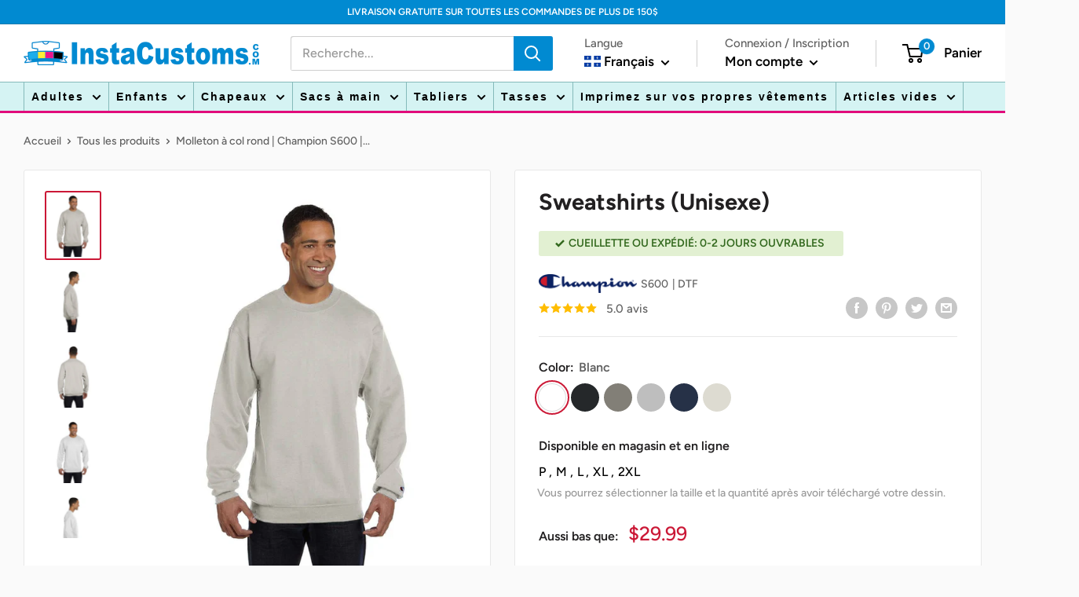

--- FILE ---
content_type: text/html; charset=utf-8
request_url: https://instacustoms.com/fr/products/crewneck-sweatshirt-champion-s600-dtf
body_size: 59012
content:
<!doctype html>

<html class="no-js" lang="fr">
  <head>
    <meta charset="utf-8">
    <meta name="viewport" content="width=device-width, initial-scale=1.0, height=device-height, minimum-scale=1.0, maximum-scale=1.0">
    <meta name="theme-color" content="">
    <meta name="google-site-verification" content="fr2Gdyj9u7aHrExXAJ9U4KxYRojv7IfpWJawX4DpMUY" />
    <meta name="facebook-domain-verification" content="wvcdirjp19vhvpnbp91g54tgsude51" />
<script src="https://code.jquery.com/jquery-3.7.1.min.js" integrity="sha256-/JqT3SQfawRcv/BIHPThkBvs0OEvtFFmqPF/lYI/Cxo=" crossorigin="anonymous"></script>
        <title>Molleton à col rond | Imprimé sur mesure | InstaCustoms
</title><meta name="description" content="Faites imprimer votre design sur un sweatshirt Champion S600 Double Dry Eco Crewneck personnalisé. Impression DTF de haute qualité.">

    <link rel="canonical" href="https://instacustoms.com/fr/products/crewneck-sweatshirt-champion-s600-dtf"><link rel="shortcut icon" href="//instacustoms.com/cdn/shop/files/favicon_a9799ca8-edb3-4f84-b844-64651b917cb1_96x96.png?v=1659118283" type="image/png"><link rel="preload" as="style" href="//instacustoms.com/cdn/shop/t/5/assets/theme.css?v=123195843575255291861747945105">
    <link rel="preload" as="script" href="//instacustoms.com/cdn/shop/t/5/assets/theme.js?v=180853387227706469021687889249">
    <link rel="preconnect" href="https://cdn.shopify.com">
    <link rel="preconnect" href="https://fonts.shopifycdn.com">
    <link rel="dns-prefetch" href="https://productreviews.shopifycdn.com">
    <link rel="dns-prefetch" href="https://ajax.googleapis.com">
    <link rel="dns-prefetch" href="https://maps.googleapis.com">
    <link rel="dns-prefetch" href="https://maps.gstatic.com">
    <link rel="dns-prefetch" href="https://inkybay.com">
    <link rel="stylesheet" href="https://cdnjs.cloudflare.com/ajax/libs/font-awesome/4.7.0/css/font-awesome.min.css">
    
    <meta property="og:type" content="product">
  <meta property="og:title" content="Molleton à col rond | Champion S600 | DTF"><meta property="og:image" content="http://instacustoms.com/cdn/shop/products/S600_50_z.jpg?v=1671829978">
    <meta property="og:image:secure_url" content="https://instacustoms.com/cdn/shop/products/S600_50_z.jpg?v=1671829978">
    <meta property="og:image:width" content="1200">
    <meta property="og:image:height" content="1500"><meta property="product:price:amount" content="59.98">
  <meta property="product:price:currency" content="CAD"><meta property="og:description" content="Faites imprimer votre design sur un sweatshirt Champion S600 Double Dry Eco Crewneck personnalisé. Impression DTF de haute qualité."><meta property="og:url" content="https://instacustoms.com/fr/products/crewneck-sweatshirt-champion-s600-dtf">
<meta property="og:site_name" content="InstaCustoms"><meta name="twitter:card" content="summary"><meta name="twitter:title" content="Molleton à col rond | Champion S600 | DTF">
  <meta name="twitter:description" content="Champion S600 Champion S600 Eco Crewneck Sweatshirt, le sweatshirt personnalisable par excellence pour tous vos besoins de marquage. Fabriqué à partir d&#39;un mélange de coton/polyester 50/50, ce sweat-shirt est conçu pour un confort et une durabilité ultimes.Dans notre boutique d&#39;impression à la demande, vous pouvez personnaliser votre sweat Champion avec votre logo, votre image ou tout autre motif représentant votre marque. Notre méthode d&#39;impression directe sur film (DTF) est recommandée pour les produits molletonnés, et notre technologie Vibrancy garantit que votre dessin ressort et conserve sa couleur même après plusieurs lavages.Le sweat-shirt Champion S600 Eco Crewneck est parfait pour promouvoir votre marque ou créer un cadeau personnalisé unique. Que vous cherchiez à créer des vêtements personnalisés pour vos employés ou à mettre en valeur votre marque lors d&#39;un événement, ce sweat-shirt est la toile parfaite pour vos créations.Avec son design">
  <meta name="twitter:image" content="https://instacustoms.com/cdn/shop/products/S600_50_z_600x600_crop_center.jpg?v=1671829978">
    <link rel="preload" href="//instacustoms.com/cdn/fonts/figtree/figtree_n7.2fd9bfe01586148e644724096c9d75e8c7a90e55.woff2" as="font" type="font/woff2" crossorigin><link rel="preload" href="//instacustoms.com/cdn/fonts/figtree/figtree_n5.3b6b7df38aa5986536945796e1f947445832047c.woff2" as="font" type="font/woff2" crossorigin><style>
  @font-face {
  font-family: Figtree;
  font-weight: 700;
  font-style: normal;
  font-display: swap;
  src: url("//instacustoms.com/cdn/fonts/figtree/figtree_n7.2fd9bfe01586148e644724096c9d75e8c7a90e55.woff2") format("woff2"),
       url("//instacustoms.com/cdn/fonts/figtree/figtree_n7.ea05de92d862f9594794ab281c4c3a67501ef5fc.woff") format("woff");
}

  @font-face {
  font-family: Figtree;
  font-weight: 500;
  font-style: normal;
  font-display: swap;
  src: url("//instacustoms.com/cdn/fonts/figtree/figtree_n5.3b6b7df38aa5986536945796e1f947445832047c.woff2") format("woff2"),
       url("//instacustoms.com/cdn/fonts/figtree/figtree_n5.f26bf6dcae278b0ed902605f6605fa3338e81dab.woff") format("woff");
}

@font-face {
  font-family: Figtree;
  font-weight: 600;
  font-style: normal;
  font-display: swap;
  src: url("//instacustoms.com/cdn/fonts/figtree/figtree_n6.9d1ea52bb49a0a86cfd1b0383d00f83d3fcc14de.woff2") format("woff2"),
       url("//instacustoms.com/cdn/fonts/figtree/figtree_n6.f0fcdea525a0e47b2ae4ab645832a8e8a96d31d3.woff") format("woff");
}

@font-face {
  font-family: Figtree;
  font-weight: 700;
  font-style: italic;
  font-display: swap;
  src: url("//instacustoms.com/cdn/fonts/figtree/figtree_i7.06add7096a6f2ab742e09ec7e498115904eda1fe.woff2") format("woff2"),
       url("//instacustoms.com/cdn/fonts/figtree/figtree_i7.ee584b5fcaccdbb5518c0228158941f8df81b101.woff") format("woff");
}


  @font-face {
  font-family: Figtree;
  font-weight: 700;
  font-style: normal;
  font-display: swap;
  src: url("//instacustoms.com/cdn/fonts/figtree/figtree_n7.2fd9bfe01586148e644724096c9d75e8c7a90e55.woff2") format("woff2"),
       url("//instacustoms.com/cdn/fonts/figtree/figtree_n7.ea05de92d862f9594794ab281c4c3a67501ef5fc.woff") format("woff");
}

  @font-face {
  font-family: Figtree;
  font-weight: 500;
  font-style: italic;
  font-display: swap;
  src: url("//instacustoms.com/cdn/fonts/figtree/figtree_i5.969396f679a62854cf82dbf67acc5721e41351f0.woff2") format("woff2"),
       url("//instacustoms.com/cdn/fonts/figtree/figtree_i5.93bc1cad6c73ca9815f9777c49176dfc9d2890dd.woff") format("woff");
}

  @font-face {
  font-family: Figtree;
  font-weight: 700;
  font-style: italic;
  font-display: swap;
  src: url("//instacustoms.com/cdn/fonts/figtree/figtree_i7.06add7096a6f2ab742e09ec7e498115904eda1fe.woff2") format("woff2"),
       url("//instacustoms.com/cdn/fonts/figtree/figtree_i7.ee584b5fcaccdbb5518c0228158941f8df81b101.woff") format("woff");
}


  :root {
    --default-text-font-size : 15px;
    --base-text-font-size    : 16px;
    --heading-font-family    : Figtree, sans-serif;
    --heading-font-weight    : 700;
    --heading-font-style     : normal;
    --text-font-family       : Figtree, sans-serif;
    --text-font-weight       : 500;
    --text-font-style        : normal;
    --text-font-bolder-weight: 600;
    --text-link-decoration   : normal;

    --text-color               : #616161;
    --text-color-rgb           : 97, 97, 97;
    --heading-color            : #222021;
    --border-color             : #e8e8e8;
    --border-color-rgb         : 232, 232, 232;
    --form-border-color        : #dbdbdb;
    --accent-color             : #cb1836;
    --accent-color-rgb         : 203, 24, 54;
    --link-color               : #cb1836;
    --link-color-hover         : #871024;
    --background               : #fafafa;
    --secondary-background     : #ffffff;
    --secondary-background-rgb : 255, 255, 255;
    --accent-background        : rgba(203, 24, 54, 0.08);
    --nav-background     : #d5f3f3;

    --input-background: #ffffff;

    --error-color       : #cf0e0e;
    --error-background  : rgba(207, 14, 14, 0.07);
    --success-color     : #1c7b36;
    --success-background: rgba(28, 123, 54, 0.11);

    --primary-button-background      : #e10b7b;
    --primary-button-background-rgb  : 225, 11, 123;
    --primary-button-text-color      : #ffffff;
    --secondary-button-background    : #018ad1;
    --secondary-button-background-rgb: 1, 138, 209;
    --secondary-button-text-color    : #ffffff;

    --header-background      : #ffffff;
    --header-text-color      : #000000;
    --header-light-text-color: #616161;
    --header-border-color    : rgba(97, 97, 97, 0.3);
    --header-accent-color    : #018ad1;

    --footer-background-color:    #222021;
    --footer-heading-text-color:  #ffffff;
    --footer-body-text-color:     #ffffff;
    --footer-body-text-color-rgb: 255, 255, 255;
    --footer-accent-color:        #018ad1;
    --footer-accent-color-rgb:    1, 138, 209;
    --footer-border:              none;
    
    --flickity-arrow-color: #b5b5b5;--product-on-sale-accent           : #cf0e0e;
    --product-on-sale-accent-rgb       : 207, 14, 14;
    --product-on-sale-color            : #ffffff;
    --product-in-stock-color           : #1c7b36;
    --product-low-stock-color          : #cf0e0e;
    --product-sold-out-color           : #8a9297;
    --product-custom-label-1-background: #3f6ab1;
    --product-custom-label-1-color     : #ffffff;
    --product-custom-label-2-background: #8a44ae;
    --product-custom-label-2-color     : #ffffff;
    --product-review-star-color        : #ffbd00;

    --mobile-container-gutter : 20px;
    --desktop-container-gutter: 40px;

    /* Shopify related variables */
    --payment-terms-background-color: #fafafa;
  }
</style>

<script>
  // IE11 does not have support for CSS variables, so we have to polyfill them
  if (!(((window || {}).CSS || {}).supports && window.CSS.supports('(--a: 0)'))) {
    const script = document.createElement('script');
    script.type = 'text/javascript';
    script.src = 'https://cdn.jsdelivr.net/npm/css-vars-ponyfill@2';
    script.onload = function() {
      cssVars({});
    };

    document.getElementsByTagName('head')[0].appendChild(script);
  }
</script>


    
    <script>window.performance && window.performance.mark && window.performance.mark('shopify.content_for_header.start');</script><meta name="google-site-verification" content="Oq4lVXJYrmGC4QKOtsPJOvgUzopFccVXW3K9cx9OFQU">
<meta id="shopify-digital-wallet" name="shopify-digital-wallet" content="/64638812399/digital_wallets/dialog">
<meta name="shopify-checkout-api-token" content="93edf1e67791af0bcbadc89d816afb51">
<meta id="in-context-paypal-metadata" data-shop-id="64638812399" data-venmo-supported="false" data-environment="production" data-locale="fr_FR" data-paypal-v4="true" data-currency="CAD">
<link rel="alternate" hreflang="x-default" href="https://instacustoms.com/products/crewneck-sweatshirt-champion-s600-dtf">
<link rel="alternate" hreflang="fr" href="https://instacustoms.com/fr/products/crewneck-sweatshirt-champion-s600-dtf">
<link rel="alternate" type="application/json+oembed" href="https://instacustoms.com/fr/products/crewneck-sweatshirt-champion-s600-dtf.oembed">
<script async="async" src="/checkouts/internal/preloads.js?locale=fr-CA"></script>
<link rel="preconnect" href="https://shop.app" crossorigin="anonymous">
<script async="async" src="https://shop.app/checkouts/internal/preloads.js?locale=fr-CA&shop_id=64638812399" crossorigin="anonymous"></script>
<script id="apple-pay-shop-capabilities" type="application/json">{"shopId":64638812399,"countryCode":"CA","currencyCode":"CAD","merchantCapabilities":["supports3DS"],"merchantId":"gid:\/\/shopify\/Shop\/64638812399","merchantName":"InstaCustoms","requiredBillingContactFields":["postalAddress","email","phone"],"requiredShippingContactFields":["postalAddress","email","phone"],"shippingType":"shipping","supportedNetworks":["visa","masterCard","amex","discover","interac","jcb"],"total":{"type":"pending","label":"InstaCustoms","amount":"1.00"},"shopifyPaymentsEnabled":true,"supportsSubscriptions":true}</script>
<script id="shopify-features" type="application/json">{"accessToken":"93edf1e67791af0bcbadc89d816afb51","betas":["rich-media-storefront-analytics"],"domain":"instacustoms.com","predictiveSearch":true,"shopId":64638812399,"locale":"fr"}</script>
<script>var Shopify = Shopify || {};
Shopify.shop = "instacustoms.myshopify.com";
Shopify.locale = "fr";
Shopify.currency = {"active":"CAD","rate":"1.0"};
Shopify.country = "CA";
Shopify.theme = {"name":"Warehouse","id":133264539887,"schema_name":"Warehouse","schema_version":"2.8.2","theme_store_id":871,"role":"main"};
Shopify.theme.handle = "null";
Shopify.theme.style = {"id":null,"handle":null};
Shopify.cdnHost = "instacustoms.com/cdn";
Shopify.routes = Shopify.routes || {};
Shopify.routes.root = "/fr/";</script>
<script type="module">!function(o){(o.Shopify=o.Shopify||{}).modules=!0}(window);</script>
<script>!function(o){function n(){var o=[];function n(){o.push(Array.prototype.slice.apply(arguments))}return n.q=o,n}var t=o.Shopify=o.Shopify||{};t.loadFeatures=n(),t.autoloadFeatures=n()}(window);</script>
<script>
  window.ShopifyPay = window.ShopifyPay || {};
  window.ShopifyPay.apiHost = "shop.app\/pay";
  window.ShopifyPay.redirectState = null;
</script>
<script id="shop-js-analytics" type="application/json">{"pageType":"product"}</script>
<script defer="defer" async type="module" src="//instacustoms.com/cdn/shopifycloud/shop-js/modules/v2/client.init-shop-cart-sync_BoxRQ5Fu.fr.esm.js"></script>
<script defer="defer" async type="module" src="//instacustoms.com/cdn/shopifycloud/shop-js/modules/v2/chunk.common_5Ud6f6Bb.esm.js"></script>
<script type="module">
  await import("//instacustoms.com/cdn/shopifycloud/shop-js/modules/v2/client.init-shop-cart-sync_BoxRQ5Fu.fr.esm.js");
await import("//instacustoms.com/cdn/shopifycloud/shop-js/modules/v2/chunk.common_5Ud6f6Bb.esm.js");

  window.Shopify.SignInWithShop?.initShopCartSync?.({"fedCMEnabled":true,"windoidEnabled":true});

</script>
<script defer="defer" async type="module" src="//instacustoms.com/cdn/shopifycloud/shop-js/modules/v2/client.payment-terms_BmDTmVn1.fr.esm.js"></script>
<script defer="defer" async type="module" src="//instacustoms.com/cdn/shopifycloud/shop-js/modules/v2/chunk.common_5Ud6f6Bb.esm.js"></script>
<script defer="defer" async type="module" src="//instacustoms.com/cdn/shopifycloud/shop-js/modules/v2/chunk.modal_DREM0MGo.esm.js"></script>
<script type="module">
  await import("//instacustoms.com/cdn/shopifycloud/shop-js/modules/v2/client.payment-terms_BmDTmVn1.fr.esm.js");
await import("//instacustoms.com/cdn/shopifycloud/shop-js/modules/v2/chunk.common_5Ud6f6Bb.esm.js");
await import("//instacustoms.com/cdn/shopifycloud/shop-js/modules/v2/chunk.modal_DREM0MGo.esm.js");

  
</script>
<script>
  window.Shopify = window.Shopify || {};
  if (!window.Shopify.featureAssets) window.Shopify.featureAssets = {};
  window.Shopify.featureAssets['shop-js'] = {"shop-cart-sync":["modules/v2/client.shop-cart-sync_Bg_Ymm8v.fr.esm.js","modules/v2/chunk.common_5Ud6f6Bb.esm.js"],"init-fed-cm":["modules/v2/client.init-fed-cm_6ZMEzPYR.fr.esm.js","modules/v2/chunk.common_5Ud6f6Bb.esm.js"],"shop-button":["modules/v2/client.shop-button_CABL9IA6.fr.esm.js","modules/v2/chunk.common_5Ud6f6Bb.esm.js"],"shop-cash-offers":["modules/v2/client.shop-cash-offers_1i6TKjED.fr.esm.js","modules/v2/chunk.common_5Ud6f6Bb.esm.js","modules/v2/chunk.modal_DREM0MGo.esm.js"],"init-windoid":["modules/v2/client.init-windoid_BmDF2PrK.fr.esm.js","modules/v2/chunk.common_5Ud6f6Bb.esm.js"],"shop-toast-manager":["modules/v2/client.shop-toast-manager_y_g7Ac30.fr.esm.js","modules/v2/chunk.common_5Ud6f6Bb.esm.js"],"init-shop-email-lookup-coordinator":["modules/v2/client.init-shop-email-lookup-coordinator_BYGPiSN9.fr.esm.js","modules/v2/chunk.common_5Ud6f6Bb.esm.js"],"init-shop-cart-sync":["modules/v2/client.init-shop-cart-sync_BoxRQ5Fu.fr.esm.js","modules/v2/chunk.common_5Ud6f6Bb.esm.js"],"pay-button":["modules/v2/client.pay-button_Cgy4yxud.fr.esm.js","modules/v2/chunk.common_5Ud6f6Bb.esm.js"],"shop-login-button":["modules/v2/client.shop-login-button_DHmH-kSd.fr.esm.js","modules/v2/chunk.common_5Ud6f6Bb.esm.js","modules/v2/chunk.modal_DREM0MGo.esm.js"],"avatar":["modules/v2/client.avatar_BTnouDA3.fr.esm.js"],"init-shop-for-new-customer-accounts":["modules/v2/client.init-shop-for-new-customer-accounts_CGejd1cH.fr.esm.js","modules/v2/client.shop-login-button_DHmH-kSd.fr.esm.js","modules/v2/chunk.common_5Ud6f6Bb.esm.js","modules/v2/chunk.modal_DREM0MGo.esm.js"],"init-customer-accounts-sign-up":["modules/v2/client.init-customer-accounts-sign-up_BUM8GF_Z.fr.esm.js","modules/v2/client.shop-login-button_DHmH-kSd.fr.esm.js","modules/v2/chunk.common_5Ud6f6Bb.esm.js","modules/v2/chunk.modal_DREM0MGo.esm.js"],"checkout-modal":["modules/v2/client.checkout-modal_DqpCgqu3.fr.esm.js","modules/v2/chunk.common_5Ud6f6Bb.esm.js","modules/v2/chunk.modal_DREM0MGo.esm.js"],"init-customer-accounts":["modules/v2/client.init-customer-accounts_Dc66ByXw.fr.esm.js","modules/v2/client.shop-login-button_DHmH-kSd.fr.esm.js","modules/v2/chunk.common_5Ud6f6Bb.esm.js","modules/v2/chunk.modal_DREM0MGo.esm.js"],"shop-follow-button":["modules/v2/client.shop-follow-button_DKFbFw_-.fr.esm.js","modules/v2/chunk.common_5Ud6f6Bb.esm.js","modules/v2/chunk.modal_DREM0MGo.esm.js"],"lead-capture":["modules/v2/client.lead-capture_Bz7N9PgX.fr.esm.js","modules/v2/chunk.common_5Ud6f6Bb.esm.js","modules/v2/chunk.modal_DREM0MGo.esm.js"],"shop-login":["modules/v2/client.shop-login_B98Z2c0C.fr.esm.js","modules/v2/chunk.common_5Ud6f6Bb.esm.js","modules/v2/chunk.modal_DREM0MGo.esm.js"],"payment-terms":["modules/v2/client.payment-terms_BmDTmVn1.fr.esm.js","modules/v2/chunk.common_5Ud6f6Bb.esm.js","modules/v2/chunk.modal_DREM0MGo.esm.js"]};
</script>
<script>(function() {
  var isLoaded = false;
  function asyncLoad() {
    if (isLoaded) return;
    isLoaded = true;
    var urls = ["https:\/\/inkybay.com\/shopify\/js\/inkybay.js?shop=instacustoms.myshopify.com","https:\/\/chimpstatic.com\/mcjs-connected\/js\/users\/4ff8e3b27e078a802a0bb7c20\/d931e65342753248ce96167c5.js?shop=instacustoms.myshopify.com","\/\/cdn.shopify.com\/proxy\/268f876098cfd99aef95d687311507d56c8bac1a8c18e7cdf5ee99473676f492\/aiodstag.cirkleinc.com\/?shop=instacustoms.myshopify.com\u0026sp-cache-control=cHVibGljLCBtYXgtYWdlPTkwMA"];
    for (var i = 0; i < urls.length; i++) {
      var s = document.createElement('script');
      s.type = 'text/javascript';
      s.async = true;
      s.src = urls[i];
      var x = document.getElementsByTagName('script')[0];
      x.parentNode.insertBefore(s, x);
    }
  };
  if(window.attachEvent) {
    window.attachEvent('onload', asyncLoad);
  } else {
    window.addEventListener('load', asyncLoad, false);
  }
})();</script>
<script id="__st">var __st={"a":64638812399,"offset":-18000,"reqid":"e48cba4b-5374-4831-a2ad-08741944e877-1765428986","pageurl":"instacustoms.com\/fr\/products\/crewneck-sweatshirt-champion-s600-dtf","u":"66afcfae0609","p":"product","rtyp":"product","rid":7964948529391};</script>
<script>window.ShopifyPaypalV4VisibilityTracking = true;</script>
<script id="captcha-bootstrap">!function(){'use strict';const t='contact',e='account',n='new_comment',o=[[t,t],['blogs',n],['comments',n],[t,'customer']],c=[[e,'customer_login'],[e,'guest_login'],[e,'recover_customer_password'],[e,'create_customer']],r=t=>t.map((([t,e])=>`form[action*='/${t}']:not([data-nocaptcha='true']) input[name='form_type'][value='${e}']`)).join(','),a=t=>()=>t?[...document.querySelectorAll(t)].map((t=>t.form)):[];function s(){const t=[...o],e=r(t);return a(e)}const i='password',u='form_key',d=['recaptcha-v3-token','g-recaptcha-response','h-captcha-response',i],f=()=>{try{return window.sessionStorage}catch{return}},m='__shopify_v',_=t=>t.elements[u];function p(t,e,n=!1){try{const o=window.sessionStorage,c=JSON.parse(o.getItem(e)),{data:r}=function(t){const{data:e,action:n}=t;return t[m]||n?{data:e,action:n}:{data:t,action:n}}(c);for(const[e,n]of Object.entries(r))t.elements[e]&&(t.elements[e].value=n);n&&o.removeItem(e)}catch(o){console.error('form repopulation failed',{error:o})}}const l='form_type',E='cptcha';function T(t){t.dataset[E]=!0}const w=window,h=w.document,L='Shopify',v='ce_forms',y='captcha';let A=!1;((t,e)=>{const n=(g='f06e6c50-85a8-45c8-87d0-21a2b65856fe',I='https://cdn.shopify.com/shopifycloud/storefront-forms-hcaptcha/ce_storefront_forms_captcha_hcaptcha.v1.5.2.iife.js',D={infoText:'Protégé par hCaptcha',privacyText:'Confidentialité',termsText:'Conditions'},(t,e,n)=>{const o=w[L][v],c=o.bindForm;if(c)return c(t,g,e,D).then(n);var r;o.q.push([[t,g,e,D],n]),r=I,A||(h.body.append(Object.assign(h.createElement('script'),{id:'captcha-provider',async:!0,src:r})),A=!0)});var g,I,D;w[L]=w[L]||{},w[L][v]=w[L][v]||{},w[L][v].q=[],w[L][y]=w[L][y]||{},w[L][y].protect=function(t,e){n(t,void 0,e),T(t)},Object.freeze(w[L][y]),function(t,e,n,w,h,L){const[v,y,A,g]=function(t,e,n){const i=e?o:[],u=t?c:[],d=[...i,...u],f=r(d),m=r(i),_=r(d.filter((([t,e])=>n.includes(e))));return[a(f),a(m),a(_),s()]}(w,h,L),I=t=>{const e=t.target;return e instanceof HTMLFormElement?e:e&&e.form},D=t=>v().includes(t);t.addEventListener('submit',(t=>{const e=I(t);if(!e)return;const n=D(e)&&!e.dataset.hcaptchaBound&&!e.dataset.recaptchaBound,o=_(e),c=g().includes(e)&&(!o||!o.value);(n||c)&&t.preventDefault(),c&&!n&&(function(t){try{if(!f())return;!function(t){const e=f();if(!e)return;const n=_(t);if(!n)return;const o=n.value;o&&e.removeItem(o)}(t);const e=Array.from(Array(32),(()=>Math.random().toString(36)[2])).join('');!function(t,e){_(t)||t.append(Object.assign(document.createElement('input'),{type:'hidden',name:u})),t.elements[u].value=e}(t,e),function(t,e){const n=f();if(!n)return;const o=[...t.querySelectorAll(`input[type='${i}']`)].map((({name:t})=>t)),c=[...d,...o],r={};for(const[a,s]of new FormData(t).entries())c.includes(a)||(r[a]=s);n.setItem(e,JSON.stringify({[m]:1,action:t.action,data:r}))}(t,e)}catch(e){console.error('failed to persist form',e)}}(e),e.submit())}));const S=(t,e)=>{t&&!t.dataset[E]&&(n(t,e.some((e=>e===t))),T(t))};for(const o of['focusin','change'])t.addEventListener(o,(t=>{const e=I(t);D(e)&&S(e,y())}));const B=e.get('form_key'),M=e.get(l),P=B&&M;t.addEventListener('DOMContentLoaded',(()=>{const t=y();if(P)for(const e of t)e.elements[l].value===M&&p(e,B);[...new Set([...A(),...v().filter((t=>'true'===t.dataset.shopifyCaptcha))])].forEach((e=>S(e,t)))}))}(h,new URLSearchParams(w.location.search),n,t,e,['guest_login'])})(!0,!0)}();</script>
<script integrity="sha256-52AcMU7V7pcBOXWImdc/TAGTFKeNjmkeM1Pvks/DTgc=" data-source-attribution="shopify.loadfeatures" defer="defer" src="//instacustoms.com/cdn/shopifycloud/storefront/assets/storefront/load_feature-81c60534.js" crossorigin="anonymous"></script>
<script crossorigin="anonymous" defer="defer" src="//instacustoms.com/cdn/shopifycloud/storefront/assets/shopify_pay/storefront-65b4c6d7.js?v=20250812"></script>
<script data-source-attribution="shopify.dynamic_checkout.dynamic.init">var Shopify=Shopify||{};Shopify.PaymentButton=Shopify.PaymentButton||{isStorefrontPortableWallets:!0,init:function(){window.Shopify.PaymentButton.init=function(){};var t=document.createElement("script");t.src="https://instacustoms.com/cdn/shopifycloud/portable-wallets/latest/portable-wallets.fr.js",t.type="module",document.head.appendChild(t)}};
</script>
<script data-source-attribution="shopify.dynamic_checkout.buyer_consent">
  function portableWalletsHideBuyerConsent(e){var t=document.getElementById("shopify-buyer-consent"),n=document.getElementById("shopify-subscription-policy-button");t&&n&&(t.classList.add("hidden"),t.setAttribute("aria-hidden","true"),n.removeEventListener("click",e))}function portableWalletsShowBuyerConsent(e){var t=document.getElementById("shopify-buyer-consent"),n=document.getElementById("shopify-subscription-policy-button");t&&n&&(t.classList.remove("hidden"),t.removeAttribute("aria-hidden"),n.addEventListener("click",e))}window.Shopify?.PaymentButton&&(window.Shopify.PaymentButton.hideBuyerConsent=portableWalletsHideBuyerConsent,window.Shopify.PaymentButton.showBuyerConsent=portableWalletsShowBuyerConsent);
</script>
<script data-source-attribution="shopify.dynamic_checkout.cart.bootstrap">document.addEventListener("DOMContentLoaded",(function(){function t(){return document.querySelector("shopify-accelerated-checkout-cart, shopify-accelerated-checkout")}if(t())Shopify.PaymentButton.init();else{new MutationObserver((function(e,n){t()&&(Shopify.PaymentButton.init(),n.disconnect())})).observe(document.body,{childList:!0,subtree:!0})}}));
</script>
<link id="shopify-accelerated-checkout-styles" rel="stylesheet" media="screen" href="https://instacustoms.com/cdn/shopifycloud/portable-wallets/latest/accelerated-checkout-backwards-compat.css" crossorigin="anonymous">
<style id="shopify-accelerated-checkout-cart">
        #shopify-buyer-consent {
  margin-top: 1em;
  display: inline-block;
  width: 100%;
}

#shopify-buyer-consent.hidden {
  display: none;
}

#shopify-subscription-policy-button {
  background: none;
  border: none;
  padding: 0;
  text-decoration: underline;
  font-size: inherit;
  cursor: pointer;
}

#shopify-subscription-policy-button::before {
  box-shadow: none;
}

      </style>

<script>window.performance && window.performance.mark && window.performance.mark('shopify.content_for_header.end');</script>

    <link rel="stylesheet" href="//instacustoms.com/cdn/shop/t/5/assets/theme.css?v=123195843575255291861747945105">

    
  <script type="application/ld+json">
  {
    "@context": "https://schema.org",
    "@type": "Product",
    "productID": 7964948529391,
    "offers": [{
          "@type": "Offer",
          "name": "Blanc",
          "availability":"https://schema.org/InStock",
          "price": 59.98,
          "priceCurrency": "CAD",
          "priceValidUntil": "2025-12-20",
          "url": "/fr/products/crewneck-sweatshirt-champion-s600-dtf?variant=43683610067183"
        },
{
          "@type": "Offer",
          "name": "Noir",
          "availability":"https://schema.org/InStock",
          "price": 59.98,
          "priceCurrency": "CAD",
          "priceValidUntil": "2025-12-20",
          "url": "/fr/products/crewneck-sweatshirt-champion-s600-dtf?variant=43683610099951"
        },
{
          "@type": "Offer",
          "name": "Cendré Charbon",
          "availability":"https://schema.org/InStock",
          "price": 59.98,
          "priceCurrency": "CAD",
          "priceValidUntil": "2025-12-20",
          "url": "/fr/products/crewneck-sweatshirt-champion-s600-dtf?variant=43683610165487"
        },
{
          "@type": "Offer",
          "name": "Acier Léger",
          "availability":"https://schema.org/InStock",
          "price": 59.98,
          "priceCurrency": "CAD",
          "priceValidUntil": "2025-12-20",
          "url": "/fr/products/crewneck-sweatshirt-champion-s600-dtf?variant=43912277983471"
        },
{
          "@type": "Offer",
          "name": "Marine",
          "availability":"https://schema.org/InStock",
          "price": 59.98,
          "priceCurrency": "CAD",
          "priceValidUntil": "2025-12-20",
          "url": "/fr/products/crewneck-sweatshirt-champion-s600-dtf?variant=43683610198255"
        },
{
          "@type": "Offer",
          "name": "Gris Argenté",
          "availability":"https://schema.org/InStock",
          "price": 59.98,
          "priceCurrency": "CAD",
          "priceValidUntil": "2025-12-20",
          "url": "/fr/products/crewneck-sweatshirt-champion-s600-dtf?variant=43683610132719"
        }
],"brand": {
      "@type": "Brand",
      "name": "Champion"
    },
    "name": "Molleton à col rond | Champion S600 | DTF",
    "description": "Champion S600\nChampion S600 Eco Crewneck Sweatshirt, le sweatshirt personnalisable par excellence pour tous vos besoins de marquage. Fabriqué à partir d'un mélange de coton\/polyester 50\/50, ce sweat-shirt est conçu pour un confort et une durabilité ultimes.Dans notre boutique d'impression à la demande, vous pouvez personnaliser votre sweat Champion avec votre logo, votre image ou tout autre motif représentant votre marque. Notre méthode d'impression directe sur film (DTF) est recommandée pour les produits molletonnés, et notre technologie Vibrancy garantit que votre dessin ressort et conserve sa couleur même après plusieurs lavages.Le sweat-shirt Champion S600 Eco Crewneck est parfait pour promouvoir votre marque ou créer un cadeau personnalisé unique. Que vous cherchiez à créer des vêtements personnalisés pour vos employés ou à mettre en valeur votre marque lors d'un événement, ce sweat-shirt est la toile parfaite pour vos créations.Avec son design classique à col ras du cou et sa technologie double dry, le sweat-shirt Champion S600 Eco Crewneck est un ajout intemporel à votre garde-robe. Pourquoi se contenter d'un simple sweat-shirt alors que vous pouvez avoir un sweat-shirt Champion Double Dry Eco Crewneck personnalisé qui représente votre style et votre marque ? Créez votre sweat dès aujourd'hui et commencez à promouvoir votre marque avec style !\nCaractéristiques:\n\n15 oz, 50 % coton\/50 % polyester. Fabriqué avec jusqu’à 5 % de polyester recyclé provenant de bouteilles en plastique\nCoutures durables partouts\nCeinture et poignets en tricot côtelé épais\nManches montées\nÉcusson «C» sur la manche gauche\n",
    "category": "Sweatshirts",
    "url": "/fr/products/crewneck-sweatshirt-champion-s600-dtf",
    "sku": "",
    "image": {
      "@type": "ImageObject",
      "url": "https://instacustoms.com/cdn/shop/products/S600_50_z.jpg?v=1671829978&width=1024",
      "image": "https://instacustoms.com/cdn/shop/products/S600_50_z.jpg?v=1671829978&width=1024",
      "name": "",
      "width": "1024",
      "height": "1024"
    }
  }
  </script>



  <script type="application/ld+json">
  {
    "@context": "https://schema.org",
    "@type": "BreadcrumbList",
  "itemListElement": [{
      "@type": "ListItem",
      "position": 1,
      "name": "Accueil",
      "item": "https://instacustoms.com"
    },{
          "@type": "ListItem",
          "position": 2,
          "name": "Molleton à col rond | Champion S600 | DTF",
          "item": "https://instacustoms.com/fr/products/crewneck-sweatshirt-champion-s600-dtf"
        }]
  }
  </script>



    <script>
      // This allows to expose several variables to the global scope, to be used in scripts
      window.theme = {
        pageType: "product",
        cartCount: 0,
        moneyFormat: "${{amount}}",
        moneyWithCurrencyFormat: "${{amount}}",
        currencyCodeEnabled: true,
        showDiscount: true,
        discountMode: "saving",
        searchMode: "product,article",
        searchUnavailableProducts: "last",
        cartType: "drawer"
      };

      window.routes = {
        rootUrl: "\/fr",
        rootUrlWithoutSlash: "\/fr",
        cartUrl: "\/fr\/cart",
        cartAddUrl: "\/fr\/cart\/add",
        cartChangeUrl: "\/fr\/cart\/change",
        searchUrl: "\/fr\/search",
        productRecommendationsUrl: "\/fr\/recommendations\/products"
      };

      window.languages = {
        productRegularPrice: "Prix normal",
        productSalePrice: "Prix réduit",
        collectionOnSaleLabel: "Economisez {{savings}}",
        productFormUnavailable: "Indisponible",
        productFormAddToCart: "Ajouter au panier",
        productFormSoldOut: "Rupture de stock",
        productAdded: "Le produit a été ajouté au panier",
        productAddedShort: "Ajouté !",
        shippingEstimatorNoResults: "Nous ne livrons pas à votre adresse.",
        shippingEstimatorOneResult: "Il y a une option de livraison disponible :",
        shippingEstimatorMultipleResults: "Il y a {{count}} options de livraison disponibles :",
        shippingEstimatorErrors: "Une erreur s\u0026#39;est produite :"
      };

      window.lazySizesConfig = {
        loadHidden: false,
        hFac: 0.8,
        expFactor: 3,
        customMedia: {
          '--phone': '(max-width: 640px)',
          '--tablet': '(min-width: 641px) and (max-width: 1023px)',
          '--lap': '(min-width: 1024px)'
        }
      };

      document.documentElement.className = document.documentElement.className.replace('no-js', 'js');
    </script><script src="//instacustoms.com/cdn/shop/t/5/assets/theme.js?v=180853387227706469021687889249" defer></script>
    <script src="//instacustoms.com/cdn/shop/t/5/assets/custom.js?v=162809443853961555811691415368" defer></script><script>
        (function () {
          window.onpageshow = function() {
            // We force re-freshing the cart content onpageshow, as most browsers will serve a cache copy when hitting the
            // back button, which cause staled data
            document.documentElement.dispatchEvent(new CustomEvent('cart:refresh', {
              bubbles: true,
              detail: {scrollToTop: false}
            }));
          };
        })();
      </script><script>
    if (typeof window.csapps === 'undefined') {
        
        
        window.csapps = {
            shop_slug: "instacustoms",
            store_id: "instacustoms.myshopify.com",
            store_domain: "instacustoms.com",
            money_format: "${{amount}}",
            cart: null,
            product: null,
            product_collections: null,
            product_variants: null,
            is_volume_discount: null,
            is_bundle_discount: null,
            bundle_class: '.aiod-bundle-discount-wrap',
            product_id: null,
            page_type: null,
            vd_url: 'https://aiod.cirkleinc.com',
            proxy_version: 'aiodPro',
            customer: null,
            currency_symbol: "$",
            currency_code: 'CAD',
            aiod_root_url: '/fr',
            call_by_dev: '',
            aiod_lang_code: 'fr',
        }
        window.csapps.page_type = "index";
        
        
        window.csapps.cart = {"note":null,"attributes":{},"original_total_price":0,"total_price":0,"total_discount":0,"total_weight":0.0,"item_count":0,"items":[],"requires_shipping":false,"currency":"CAD","items_subtotal_price":0,"cart_level_discount_applications":[],"checkout_charge_amount":0}
        if (typeof window.csapps.cart.items == "object") {
            for (var i = 0; i < window.csapps.cart.items.length; i++) {
                ["sku", "grams", "vendor", "url", "image", "handle", "requires_shipping", "product_type", "product_description"].map(function (a) {
                    delete window.csapps.cart.items[i][a]
                })
            }
        }
        window.csapps.cart_collections = {}
        

        
window.csapps.page_type = "product"
        window.csapps.product_id = "7964948529391";
        window.csapps.product = {"id":7964948529391,"title":"Molleton à col rond | Champion S600 | DTF","handle":"crewneck-sweatshirt-champion-s600-dtf","description":"\u003ch3\u003eChampion S600\u003c\/h3\u003e\n\u003cp\u003eChampion S600 Eco Crewneck Sweatshirt, le sweatshirt personnalisable par excellence pour tous vos besoins de marquage. Fabriqué à partir d'un mélange de coton\/polyester 50\/50, ce sweat-shirt est conçu pour un confort et une durabilité ultimes.\u003cbr\u003e\u003cbr\u003eDans notre boutique d'impression à la demande, vous pouvez personnaliser votre sweat Champion avec votre logo, votre image ou tout autre motif représentant votre marque. Notre méthode d'impression directe sur film (DTF) est recommandée pour les produits molletonnés, et notre technologie Vibrancy garantit que votre dessin ressort et conserve sa couleur même après plusieurs lavages.\u003cbr\u003e\u003cbr\u003eLe sweat-shirt Champion S600 Eco Crewneck est parfait pour promouvoir votre marque ou créer un cadeau personnalisé unique. Que vous cherchiez à créer des vêtements personnalisés pour vos employés ou à mettre en valeur votre marque lors d'un événement, ce sweat-shirt est la toile parfaite pour vos créations.\u003cbr\u003e\u003cbr\u003eAvec son design classique à col ras du cou et sa technologie double dry, le sweat-shirt Champion S600 Eco Crewneck est un ajout intemporel à votre garde-robe. Pourquoi se contenter d'un simple sweat-shirt alors que vous pouvez avoir un sweat-shirt Champion Double Dry Eco Crewneck personnalisé qui représente votre style et votre marque ? Créez votre sweat dès aujourd'hui et commencez à promouvoir votre marque avec style !\u003cbr\u003e\u003c\/p\u003e\n\u003ch3\u003eCaractéristiques:\u003c\/h3\u003e\n\u003cul\u003e\n\u003cli\u003e15 oz, 50 % coton\/50 % polyester. Fabriqué avec jusqu’à 5 % de polyester recyclé provenant de bouteilles en plastique\u003c\/li\u003e\n\u003cli\u003eCoutures durables partouts\u003c\/li\u003e\n\u003cli\u003eCeinture et poignets en tricot côtelé épais\u003c\/li\u003e\n\u003cli\u003eManches montées\u003c\/li\u003e\n\u003cli\u003eÉcusson «C» sur la manche gauche\u003c\/li\u003e\n\u003c\/ul\u003e","published_at":"2025-05-13T19:21:30-04:00","created_at":"2022-12-23T15:56:22-05:00","vendor":"Champion","type":"Sweatshirts","tags":["CMP-EN-CUSTOM","CMP-FR-CUSTOM","Custom_item","Printed","Sweatshirts","Unisex"],"price":5998,"price_min":5998,"price_max":5998,"available":true,"price_varies":false,"compare_at_price":null,"compare_at_price_min":0,"compare_at_price_max":0,"compare_at_price_varies":false,"variants":[{"id":43683610067183,"title":"Blanc","option1":"Blanc","option2":null,"option3":null,"sku":"","requires_shipping":true,"taxable":true,"featured_image":{"id":39151174254831,"product_id":7964948529391,"position":4,"created_at":"2022-12-23T16:09:03-05:00","updated_at":"2022-12-23T16:12:58-05:00","alt":null,"width":1200,"height":1500,"src":"\/\/instacustoms.com\/cdn\/shop\/products\/S600_00_z.jpg?v=1671829978","variant_ids":[43683610067183]},"available":true,"name":"Molleton à col rond | Champion S600 | DTF - Blanc","public_title":"Blanc","options":["Blanc"],"price":5998,"weight":0,"compare_at_price":null,"inventory_management":"shopify","barcode":"","featured_media":{"alt":null,"id":31741269475567,"position":4,"preview_image":{"aspect_ratio":0.8,"height":1500,"width":1200,"src":"\/\/instacustoms.com\/cdn\/shop\/products\/S600_00_z.jpg?v=1671829978"}},"requires_selling_plan":false,"selling_plan_allocations":[]},{"id":43683610099951,"title":"Noir","option1":"Noir","option2":null,"option3":null,"sku":"","requires_shipping":true,"taxable":true,"featured_image":{"id":39151175074031,"product_id":7964948529391,"position":7,"created_at":"2022-12-23T16:09:57-05:00","updated_at":"2022-12-23T16:12:58-05:00","alt":null,"width":1200,"height":1500,"src":"\/\/instacustoms.com\/cdn\/shop\/products\/S600_51_z.jpg?v=1671829978","variant_ids":[43683610099951]},"available":true,"name":"Molleton à col rond | Champion S600 | DTF - Noir","public_title":"Noir","options":["Noir"],"price":5998,"weight":0,"compare_at_price":null,"inventory_management":"shopify","barcode":"","featured_media":{"alt":null,"id":31741270294767,"position":7,"preview_image":{"aspect_ratio":0.8,"height":1500,"width":1200,"src":"\/\/instacustoms.com\/cdn\/shop\/products\/S600_51_z.jpg?v=1671829978"}},"requires_selling_plan":false,"selling_plan_allocations":[]},{"id":43683610165487,"title":"Cendré Charbon","option1":"Cendré Charbon","option2":null,"option3":null,"sku":"","requires_shipping":true,"taxable":true,"featured_image":{"id":39151176319215,"product_id":7964948529391,"position":13,"created_at":"2022-12-23T16:11:25-05:00","updated_at":"2023-04-26T11:39:43-04:00","alt":null,"width":1200,"height":1500,"src":"\/\/instacustoms.com\/cdn\/shop\/products\/S600_43_z.jpg?v=1682523583","variant_ids":[43683610165487]},"available":true,"name":"Molleton à col rond | Champion S600 | DTF - Cendré Charbon","public_title":"Cendré Charbon","options":["Cendré Charbon"],"price":5998,"weight":0,"compare_at_price":null,"inventory_management":"shopify","barcode":"","featured_media":{"alt":null,"id":31741271539951,"position":13,"preview_image":{"aspect_ratio":0.8,"height":1500,"width":1200,"src":"\/\/instacustoms.com\/cdn\/shop\/products\/S600_43_z.jpg?v=1682523583"}},"requires_selling_plan":false,"selling_plan_allocations":[]},{"id":43912277983471,"title":"Acier Léger","option1":"Acier Léger","option2":null,"option3":null,"sku":"","requires_shipping":true,"taxable":true,"featured_image":{"id":39646787043567,"product_id":7964948529391,"position":10,"created_at":"2023-04-26T11:36:23-04:00","updated_at":"2023-04-26T11:39:43-04:00","alt":null,"width":1200,"height":1500,"src":"\/\/instacustoms.com\/cdn\/shop\/files\/S600_47_z.jpg?v=1682523583","variant_ids":[43912277983471]},"available":true,"name":"Molleton à col rond | Champion S600 | DTF - Acier Léger","public_title":"Acier Léger","options":["Acier Léger"],"price":5998,"weight":0,"compare_at_price":null,"inventory_management":"shopify","barcode":"","featured_media":{"alt":null,"id":32244015530223,"position":10,"preview_image":{"aspect_ratio":0.8,"height":1500,"width":1200,"src":"\/\/instacustoms.com\/cdn\/shop\/files\/S600_47_z.jpg?v=1682523583"}},"requires_selling_plan":false,"selling_plan_allocations":[]},{"id":43683610198255,"title":"Marine","option1":"Marine","option2":null,"option3":null,"sku":"","requires_shipping":true,"taxable":true,"featured_image":{"id":39151176974575,"product_id":7964948529391,"position":16,"created_at":"2022-12-23T16:12:05-05:00","updated_at":"2023-04-26T11:39:43-04:00","alt":null,"width":1200,"height":1500,"src":"\/\/instacustoms.com\/cdn\/shop\/products\/S600_26_z.jpg?v=1682523583","variant_ids":[43683610198255]},"available":true,"name":"Molleton à col rond | Champion S600 | DTF - Marine","public_title":"Marine","options":["Marine"],"price":5998,"weight":0,"compare_at_price":null,"inventory_management":"shopify","barcode":"","featured_media":{"alt":null,"id":31741272195311,"position":16,"preview_image":{"aspect_ratio":0.8,"height":1500,"width":1200,"src":"\/\/instacustoms.com\/cdn\/shop\/products\/S600_26_z.jpg?v=1682523583"}},"requires_selling_plan":false,"selling_plan_allocations":[]},{"id":43683610132719,"title":"Gris Argenté","option1":"Gris Argenté","option2":null,"option3":null,"sku":"","requires_shipping":true,"taxable":true,"featured_image":{"id":39151175598319,"product_id":7964948529391,"position":1,"created_at":"2022-12-23T16:10:32-05:00","updated_at":"2022-12-23T16:12:58-05:00","alt":null,"width":1200,"height":1500,"src":"\/\/instacustoms.com\/cdn\/shop\/products\/S600_50_z.jpg?v=1671829978","variant_ids":[43683610132719]},"available":true,"name":"Molleton à col rond | Champion S600 | DTF - Gris Argenté","public_title":"Gris Argenté","options":["Gris Argenté"],"price":5998,"weight":0,"compare_at_price":null,"inventory_management":"shopify","barcode":"","featured_media":{"alt":null,"id":31741270819055,"position":1,"preview_image":{"aspect_ratio":0.8,"height":1500,"width":1200,"src":"\/\/instacustoms.com\/cdn\/shop\/products\/S600_50_z.jpg?v=1671829978"}},"requires_selling_plan":false,"selling_plan_allocations":[]}],"images":["\/\/instacustoms.com\/cdn\/shop\/products\/S600_50_z.jpg?v=1671829978","\/\/instacustoms.com\/cdn\/shop\/products\/S600_50_z_SD.jpg?v=1671829978","\/\/instacustoms.com\/cdn\/shop\/products\/S600_50_z_BK.jpg?v=1671829978","\/\/instacustoms.com\/cdn\/shop\/products\/S600_00_z.jpg?v=1671829978","\/\/instacustoms.com\/cdn\/shop\/products\/S600_00_z_SD.jpg?v=1671829978","\/\/instacustoms.com\/cdn\/shop\/products\/S600_00_z_BK.jpg?v=1671829978","\/\/instacustoms.com\/cdn\/shop\/products\/S600_51_z.jpg?v=1671829978","\/\/instacustoms.com\/cdn\/shop\/products\/S600_51_z_SD.jpg?v=1671829978","\/\/instacustoms.com\/cdn\/shop\/products\/S600_51_z_BK.jpg?v=1671829978","\/\/instacustoms.com\/cdn\/shop\/files\/S600_47_z.jpg?v=1682523583","\/\/instacustoms.com\/cdn\/shop\/files\/S600_47_z_SD.jpg?v=1682523583","\/\/instacustoms.com\/cdn\/shop\/files\/S600_47_z_BK.jpg?v=1682523583","\/\/instacustoms.com\/cdn\/shop\/products\/S600_43_z.jpg?v=1682523583","\/\/instacustoms.com\/cdn\/shop\/products\/S600_43_z_SD.jpg?v=1682523583","\/\/instacustoms.com\/cdn\/shop\/products\/S600_43_z_BK.jpg?v=1682523583","\/\/instacustoms.com\/cdn\/shop\/products\/S600_26_z.jpg?v=1682523583","\/\/instacustoms.com\/cdn\/shop\/products\/S600_26_z_BK.jpg?v=1682523583","\/\/instacustoms.com\/cdn\/shop\/products\/S600_26_z_SD.jpg?v=1682523583"],"featured_image":"\/\/instacustoms.com\/cdn\/shop\/products\/S600_50_z.jpg?v=1671829978","options":["Color"],"media":[{"alt":null,"id":31741270819055,"position":1,"preview_image":{"aspect_ratio":0.8,"height":1500,"width":1200,"src":"\/\/instacustoms.com\/cdn\/shop\/products\/S600_50_z.jpg?v=1671829978"},"aspect_ratio":0.8,"height":1500,"media_type":"image","src":"\/\/instacustoms.com\/cdn\/shop\/products\/S600_50_z.jpg?v=1671829978","width":1200},{"alt":null,"id":31741270851823,"position":2,"preview_image":{"aspect_ratio":0.8,"height":1500,"width":1200,"src":"\/\/instacustoms.com\/cdn\/shop\/products\/S600_50_z_SD.jpg?v=1671829978"},"aspect_ratio":0.8,"height":1500,"media_type":"image","src":"\/\/instacustoms.com\/cdn\/shop\/products\/S600_50_z_SD.jpg?v=1671829978","width":1200},{"alt":null,"id":31741271113967,"position":3,"preview_image":{"aspect_ratio":0.8,"height":1500,"width":1200,"src":"\/\/instacustoms.com\/cdn\/shop\/products\/S600_50_z_BK.jpg?v=1671829978"},"aspect_ratio":0.8,"height":1500,"media_type":"image","src":"\/\/instacustoms.com\/cdn\/shop\/products\/S600_50_z_BK.jpg?v=1671829978","width":1200},{"alt":null,"id":31741269475567,"position":4,"preview_image":{"aspect_ratio":0.8,"height":1500,"width":1200,"src":"\/\/instacustoms.com\/cdn\/shop\/products\/S600_00_z.jpg?v=1671829978"},"aspect_ratio":0.8,"height":1500,"media_type":"image","src":"\/\/instacustoms.com\/cdn\/shop\/products\/S600_00_z.jpg?v=1671829978","width":1200},{"alt":null,"id":31741269836015,"position":5,"preview_image":{"aspect_ratio":0.8,"height":1500,"width":1200,"src":"\/\/instacustoms.com\/cdn\/shop\/products\/S600_00_z_SD.jpg?v=1671829978"},"aspect_ratio":0.8,"height":1500,"media_type":"image","src":"\/\/instacustoms.com\/cdn\/shop\/products\/S600_00_z_SD.jpg?v=1671829978","width":1200},{"alt":null,"id":31741270032623,"position":6,"preview_image":{"aspect_ratio":0.8,"height":1500,"width":1200,"src":"\/\/instacustoms.com\/cdn\/shop\/products\/S600_00_z_BK.jpg?v=1671829978"},"aspect_ratio":0.8,"height":1500,"media_type":"image","src":"\/\/instacustoms.com\/cdn\/shop\/products\/S600_00_z_BK.jpg?v=1671829978","width":1200},{"alt":null,"id":31741270294767,"position":7,"preview_image":{"aspect_ratio":0.8,"height":1500,"width":1200,"src":"\/\/instacustoms.com\/cdn\/shop\/products\/S600_51_z.jpg?v=1671829978"},"aspect_ratio":0.8,"height":1500,"media_type":"image","src":"\/\/instacustoms.com\/cdn\/shop\/products\/S600_51_z.jpg?v=1671829978","width":1200},{"alt":null,"id":31741270458607,"position":8,"preview_image":{"aspect_ratio":0.8,"height":1500,"width":1200,"src":"\/\/instacustoms.com\/cdn\/shop\/products\/S600_51_z_SD.jpg?v=1671829978"},"aspect_ratio":0.8,"height":1500,"media_type":"image","src":"\/\/instacustoms.com\/cdn\/shop\/products\/S600_51_z_SD.jpg?v=1671829978","width":1200},{"alt":null,"id":31741270491375,"position":9,"preview_image":{"aspect_ratio":0.8,"height":1500,"width":1200,"src":"\/\/instacustoms.com\/cdn\/shop\/products\/S600_51_z_BK.jpg?v=1671829978"},"aspect_ratio":0.8,"height":1500,"media_type":"image","src":"\/\/instacustoms.com\/cdn\/shop\/products\/S600_51_z_BK.jpg?v=1671829978","width":1200},{"alt":null,"id":32244015530223,"position":10,"preview_image":{"aspect_ratio":0.8,"height":1500,"width":1200,"src":"\/\/instacustoms.com\/cdn\/shop\/files\/S600_47_z.jpg?v=1682523583"},"aspect_ratio":0.8,"height":1500,"media_type":"image","src":"\/\/instacustoms.com\/cdn\/shop\/files\/S600_47_z.jpg?v=1682523583","width":1200},{"alt":null,"id":32244018249967,"position":11,"preview_image":{"aspect_ratio":0.8,"height":1500,"width":1200,"src":"\/\/instacustoms.com\/cdn\/shop\/files\/S600_47_z_SD.jpg?v=1682523583"},"aspect_ratio":0.8,"height":1500,"media_type":"image","src":"\/\/instacustoms.com\/cdn\/shop\/files\/S600_47_z_SD.jpg?v=1682523583","width":1200},{"alt":null,"id":32244018741487,"position":12,"preview_image":{"aspect_ratio":0.8,"height":1500,"width":1200,"src":"\/\/instacustoms.com\/cdn\/shop\/files\/S600_47_z_BK.jpg?v=1682523583"},"aspect_ratio":0.8,"height":1500,"media_type":"image","src":"\/\/instacustoms.com\/cdn\/shop\/files\/S600_47_z_BK.jpg?v=1682523583","width":1200},{"alt":null,"id":31741271539951,"position":13,"preview_image":{"aspect_ratio":0.8,"height":1500,"width":1200,"src":"\/\/instacustoms.com\/cdn\/shop\/products\/S600_43_z.jpg?v=1682523583"},"aspect_ratio":0.8,"height":1500,"media_type":"image","src":"\/\/instacustoms.com\/cdn\/shop\/products\/S600_43_z.jpg?v=1682523583","width":1200},{"alt":null,"id":31741271802095,"position":14,"preview_image":{"aspect_ratio":0.8,"height":1500,"width":1200,"src":"\/\/instacustoms.com\/cdn\/shop\/products\/S600_43_z_SD.jpg?v=1682523583"},"aspect_ratio":0.8,"height":1500,"media_type":"image","src":"\/\/instacustoms.com\/cdn\/shop\/products\/S600_43_z_SD.jpg?v=1682523583","width":1200},{"alt":null,"id":31741271933167,"position":15,"preview_image":{"aspect_ratio":0.8,"height":1500,"width":1200,"src":"\/\/instacustoms.com\/cdn\/shop\/products\/S600_43_z_BK.jpg?v=1682523583"},"aspect_ratio":0.8,"height":1500,"media_type":"image","src":"\/\/instacustoms.com\/cdn\/shop\/products\/S600_43_z_BK.jpg?v=1682523583","width":1200},{"alt":null,"id":31741272195311,"position":16,"preview_image":{"aspect_ratio":0.8,"height":1500,"width":1200,"src":"\/\/instacustoms.com\/cdn\/shop\/products\/S600_26_z.jpg?v=1682523583"},"aspect_ratio":0.8,"height":1500,"media_type":"image","src":"\/\/instacustoms.com\/cdn\/shop\/products\/S600_26_z.jpg?v=1682523583","width":1200},{"alt":null,"id":31741272228079,"position":17,"preview_image":{"aspect_ratio":0.8,"height":1500,"width":1200,"src":"\/\/instacustoms.com\/cdn\/shop\/products\/S600_26_z_BK.jpg?v=1682523583"},"aspect_ratio":0.8,"height":1500,"media_type":"image","src":"\/\/instacustoms.com\/cdn\/shop\/products\/S600_26_z_BK.jpg?v=1682523583","width":1200},{"alt":null,"id":31741272260847,"position":18,"preview_image":{"aspect_ratio":0.8,"height":1500,"width":1200,"src":"\/\/instacustoms.com\/cdn\/shop\/products\/S600_26_z_SD.jpg?v=1682523583"},"aspect_ratio":0.8,"height":1500,"media_type":"image","src":"\/\/instacustoms.com\/cdn\/shop\/products\/S600_26_z_SD.jpg?v=1682523583","width":1200}],"requires_selling_plan":false,"selling_plan_groups":[],"content":"\u003ch3\u003eChampion S600\u003c\/h3\u003e\n\u003cp\u003eChampion S600 Eco Crewneck Sweatshirt, le sweatshirt personnalisable par excellence pour tous vos besoins de marquage. Fabriqué à partir d'un mélange de coton\/polyester 50\/50, ce sweat-shirt est conçu pour un confort et une durabilité ultimes.\u003cbr\u003e\u003cbr\u003eDans notre boutique d'impression à la demande, vous pouvez personnaliser votre sweat Champion avec votre logo, votre image ou tout autre motif représentant votre marque. Notre méthode d'impression directe sur film (DTF) est recommandée pour les produits molletonnés, et notre technologie Vibrancy garantit que votre dessin ressort et conserve sa couleur même après plusieurs lavages.\u003cbr\u003e\u003cbr\u003eLe sweat-shirt Champion S600 Eco Crewneck est parfait pour promouvoir votre marque ou créer un cadeau personnalisé unique. Que vous cherchiez à créer des vêtements personnalisés pour vos employés ou à mettre en valeur votre marque lors d'un événement, ce sweat-shirt est la toile parfaite pour vos créations.\u003cbr\u003e\u003cbr\u003eAvec son design classique à col ras du cou et sa technologie double dry, le sweat-shirt Champion S600 Eco Crewneck est un ajout intemporel à votre garde-robe. Pourquoi se contenter d'un simple sweat-shirt alors que vous pouvez avoir un sweat-shirt Champion Double Dry Eco Crewneck personnalisé qui représente votre style et votre marque ? Créez votre sweat dès aujourd'hui et commencez à promouvoir votre marque avec style !\u003cbr\u003e\u003c\/p\u003e\n\u003ch3\u003eCaractéristiques:\u003c\/h3\u003e\n\u003cul\u003e\n\u003cli\u003e15 oz, 50 % coton\/50 % polyester. Fabriqué avec jusqu’à 5 % de polyester recyclé provenant de bouteilles en plastique\u003c\/li\u003e\n\u003cli\u003eCoutures durables partouts\u003c\/li\u003e\n\u003cli\u003eCeinture et poignets en tricot côtelé épais\u003c\/li\u003e\n\u003cli\u003eManches montées\u003c\/li\u003e\n\u003cli\u003eÉcusson «C» sur la manche gauche\u003c\/li\u003e\n\u003c\/ul\u003e"}

            window.csapps.product_collection = []
        
        window.csapps.product_collection.push(448494797039)
        
        window.csapps.product_collection.push(397044252911)
        
        window.csapps.product_collection.push(405740847343)
        
        window.csapps.product_collection.push(410204078319)
        
        window.csapps.product_collection.push(402584043759)
        
        window.csapps.product_collection.push(401129898223)
        
        window.csapps.product_collection.push(397210091759)
        
        window.csapps.product_collection.push(401128489199)
        

        window.csapps.product_variant = []
        
        window.csapps.product_variant.push(43683610067183)
        
        window.csapps.product_variant.push(43683610099951)
        
        window.csapps.product_variant.push(43683610165487)
        
        window.csapps.product_variant.push(43912277983471)
        
        window.csapps.product_variant.push(43683610198255)
        
        window.csapps.product_variant.push(43683610132719)
        

        window.csapps.product_collections = window.csapps.product_collection.toString();
        window.csapps.product_variants = window.csapps.product_variant.toString();
        

        
        
        window.csapps.collection_id = "00000000";
        

        window.csapps.settings = {"installation":{"type":"9","type_text":"Installation","setting":{"installation_setting":"manual","mapping_class_setting":{"cart_subtotal":null,"cart_form_outlet":null,"cart_line_item_outer":null,"cart_product_item_price":null,"cart_product_line_item_total":null,"cart_display_the_summery_on_line_item":null,"display_volume_message_on_cart_line_item":null}}},"discount":{"type":"4","type_text":"Discount","setting":{"apply_multiple_discount":"no","multi_currency":"percentage_based","apply_discount":"draft_order","apply_discount_on":"cart_level","discount_code_prefix":"Combine-","offer_title":"Total Discount","bogo_buys":"yes","bogo_buys_count_in_other":"yes","free_shipping_text":"Free_Shipping","discount_code_box":"enable","show_bogo_popup_first_time_only":"yes","show_free_gift_popup_first_time_only":"yes","discount_code_auto_apply_on_refresh":"yes","bogo_auto_add_to_cart":"no","free_gift_auto_add_to_cart":"no","apply_multiple_code":"no","enable_shopify_discount_code":"no","add_order_tag":"no","discount_code_life":"1","sales_channel":"both","customer_group_condition":"OR","customer_tag_condition":"OR","draft_invoice_from_email":"","draft_invoice_subject":"","disable_wholesale_price":"yes","count_gift_cart_product":"no","invoice_url_recheck":"no","free_gift_threshold_check":"before_other_discount_apply","count_total_for_shipzip":"no","allow_shopify_discount_code_at_checkout":"no","support_market_pro":"disable","allow_shopify_automatic_discount":"no","post_purchase_limit_check":"no","pos_delay_time":"0.5","pos_logs":"no","draft_order_call_on_cart_load":"no","draft_order_fixed_amount_calculation":"fix"}},"custom-css-js":{"type":"10","type_text":"Custom CSS\/JS","setting":{"custom_js":null,"custom_css":".discount svg.icon.icon-saletag {\r\n    display: inline-block;\r\n    width: 18px;\r\n    height: 12px;\r\n    vertical-align: middle;\r\n    fill: currentColor;\r\n}"}},"general":{"type":"0","type_text":"General","setting":{"messages":{"no_thanks":"No Thanks","save_price":"You Save total:","subtotal":"Subtotal"},"upsell":{"sticky_opener":"enable","upsell_icon_position":"bottom_right","upsell_free_gift_options":"show_add_to_cart","upsell_icon_text_color":"#FFFFFF","upsell_icon_background_color":"#FB0000","upsell_icon_text_background_color":"#FF0000","upsell_free_shipping_bar_color":"#008060"},"cart_drawer":{"sticky_opener":"disable","background_color":"#FFFFFF","icon_position":"bottom_left","icon_text_color":"#FFFFFF","icon_background_color":"#008060","upsell_button_on_cart_page":"enable","upsell_button_text":"Special Offer"},"title":{"font_style":"inherit","font_size":"24","font_color":"#CC0000"},"product_name":{"font_style":"inherit","font_size":"16","font_color":"#000000"},"price":{"font_style":"inherit","font_size":"20","font_color":"#000000"},"total_amount":{"font_style":"inherit","font_size":"16","font_color":"#000000"},"plus_sign":{"font_style":"inherit","font_size":"16","font_color":"#EFEFEF","background_color":"#008060"},"button_text":{"font_style":"inherit","font_size":"16","font_color":"#FFFFFF"},"button_box":{"background_color":"#000000","border_width":"1","border_type":"Solid","border_color":"#008060"},"product_box":{"background_color":"#FFFFFF","border_width":"1","border_type":"Solid","border_color":"#EDEEEF"},"top_bar":{"background_color":"#EFEFEF","close_icon_color":"#000000","font_style":"normal","font_size":"16","font_color":"#000000"},"popup_close_icon":{"background_color":"#008060","close_icon_color":"#EFEFEF"},"cart_page":{"line_item_text_color":"#FF0000","cart_total_discount_text_color":"#000000"}}},"language":{"type":"1","type_text":"Language","setting":{"bundle_settings":{"total_price":"Total Price","quantity":"QTY","not_available":"{{title}} is not available","save":"Save","load_more":"Load More"},"free_gift_settings":{"initial_message":"Spend {{amount}} more to claim your free gifts","cart_show_gift_button":"Show Free Gift","add_to_cart_button_text":"Add to cart","sold_out_button_text":"Sold out"},"volume_settings":{"buy_more_save_more":"Buy More, Save More!","discount":"Discount","minimum_quantity":"Min QTY","maximum_quantity":"Max QTY","minimum_quantity_before":"Buy","maximum_quantity_after":"+","offer_text":"Off","get_a_text":"Get each product for","required_quantity_msg":"Add {{quantity}} more for {{discount}}.","required_purchased_amount_msg":"Spend {{amount}} to get offer."},"wholesale_settings":{"minimum_quantity_message":"Offer {{offer}} is available. Purchase minimum of {{amount}} to get {{discount}} off."},"bogo_settings":{"initial_message":"Buy products and get discount on products","progress_message":"You are eligible to get bogo product.","store_collection_message":"This offer is valid for collection","cart_show_bogo_button":"Show Bogo","add_to_cart_button_text":"Add to cart","sold_out_button_text":"Sold out"},"general_settings":{"initial_message":"Spend {{amount}} more and get {{discount}} off!"},"post_purchase":{"save_text":"Save","off_text":"Off","pay_now_btn":"Pay Now","decline_btn":"Decline","quantity":"Quantity","total":"Total","subtotal":"Subtotal","discount":"Discount","shipping":"Shipping","taxes":"Taxes","free":"Free","min_qty_msg":"Quantity should not lower than {{min}}!","max_qty_msg":"Quantity should not greater than {{max}}!"},"discount_code":{"placeholder_msg":"Discount code","success_msg":"{{code_list}} Discount code applied successfully","error_msg":"Invalid discount code","required_login_msg":"{{code_list}} Discount code need to login for apply discount or free shipping.","apply_button_text":"Apply","free_shipping":"Free Shipping"}}},"table-design":{"type":"2","type_text":"Table Design","setting":{"table_min_width":"100%","table_max_width":"100%","table_background_color":"#FFFFFF","table_border_width":"1","table_border_type":"solid","table_border_color":"#C9CCCF","table_header_background_color":"#FFFFFF","table_header_border_color":"#8C9196","table_header_font_style":"revert","table_hover_background_color":"#DADADA","table_font_size":"14","table_font_color":"#202223"}},"upsell-popup":{"type":"6","type_text":"Upsell Language","setting":{"common_settings":{"most_popular":"MOST POPULAR","days":"Day","hours":"Hrs","minutes":"Min","seconds":"Sec","thank_you_message":"You archived all offers.","upsell_launch_text":"Christmas Offers"},"free_gift_settings":{"max_qty_message":"You can select maximum {{quantity}} gift from this offer.","select_message":"Select minimum 1 gift from below.","selection_error_message":"Please select free gift.","buy_label":"Buy","get_label":"Get","offer_type_collections_msg":"Buy products from this collections: {{collections}}","offer_type_products_msg":"Buy any product of the store."},"discount_code_settings":{"apply_btn_text":"Apply","applied_btn_text":"Applied","code_error_text":"Cart is empty..! Kindly add item in cart and apply code."},"bogo_settings":{"buy_label":"Buy","get_label":"Get","buy_quantity_message":"Buy any {{quantity}} product from this offer.","get_quantity_message":"Get any {{quantity}} product from this offer."}}},"draft-invoice":{"type":"7","type_text":"Draft Invoice","setting":[]},"cart-drawer":{"type":"8","type_text":"Cart Drawer","setting":{"cart_drawer":{"open_drawer_on_click_of_add_to_cart_button":"yes","title":"My Cart","drawer_opener_class_id_attribute":".drawer-open","cat_count_class_id_attribute":".cart-count-bubble","empty_cart_message":"Your shopping cart is empty!","drawer_on_off":"disable"}}},"pos-restrictions":{"type":"11","type_text":"POS Restrictions","setting":{"offer_restrictions":"allow","discount_code_restrictions":"allow","settings_restrictions":"allow","entire_app_restrictions":"restrict"}},"import-export":{"type":"12","type_text":null,"setting":{"import_setting":[],"export_setting":[]}}};
        
        
        window.csapps.offers_meta = {"offers":{"offers_type":["1"],"offers_type_text":{"bundle":"0","volume":"1","wholesale":"2","bogo":"3","general":"4","gift":"5","post-purchase":"6"}},"aiod_upsell":0,"need_to_update":0,"app_status":"1"};
        

        window.csapps.ignore_csapp_cart_reload = (typeof ignore_csapp_cart_reload === 'undefined') ? false : true;
        window.csapps.money_format = (typeof aiod_theme_currency === 'undefined') ? window.csapps.money_format : aiod_theme_currency;
        window.csapps.upsell_pupop_css = "//instacustoms.com/cdn/shop/t/5/assets/upsell_pupop.css?v=131299487868142858851669909848";
        window.csapps.upsell_pupop_js = "//instacustoms.com/cdn/shop/t/5/assets/cscode_discount_upsell.js?v=102816512100999621171669909847";
    }
</script>

<link href="//instacustoms.com/cdn/shop/t/5/assets/cscode_discount_css.css?v=3873321017984234801669926682" rel="stylesheet" type="text/css" media="all">
<script src="//instacustoms.com/cdn/shop/t/5/assets/cscode_discount_js.js?v=35069965909587264791669909846" defer="defer"></script>

       
<link href="https://monorail-edge.shopifysvc.com" rel="dns-prefetch">
<script>(function(){if ("sendBeacon" in navigator && "performance" in window) {try {var session_token_from_headers = performance.getEntriesByType('navigation')[0].serverTiming.find(x => x.name == '_s').description;} catch {var session_token_from_headers = undefined;}var session_cookie_matches = document.cookie.match(/_shopify_s=([^;]*)/);var session_token_from_cookie = session_cookie_matches && session_cookie_matches.length === 2 ? session_cookie_matches[1] : "";var session_token = session_token_from_headers || session_token_from_cookie || "";function handle_abandonment_event(e) {var entries = performance.getEntries().filter(function(entry) {return /monorail-edge.shopifysvc.com/.test(entry.name);});if (!window.abandonment_tracked && entries.length === 0) {window.abandonment_tracked = true;var currentMs = Date.now();var navigation_start = performance.timing.navigationStart;var payload = {shop_id: 64638812399,url: window.location.href,navigation_start,duration: currentMs - navigation_start,session_token,page_type: "product"};window.navigator.sendBeacon("https://monorail-edge.shopifysvc.com/v1/produce", JSON.stringify({schema_id: "online_store_buyer_site_abandonment/1.1",payload: payload,metadata: {event_created_at_ms: currentMs,event_sent_at_ms: currentMs}}));}}window.addEventListener('pagehide', handle_abandonment_event);}}());</script>
<script id="web-pixels-manager-setup">(function e(e,d,r,n,o){if(void 0===o&&(o={}),!Boolean(null===(a=null===(i=window.Shopify)||void 0===i?void 0:i.analytics)||void 0===a?void 0:a.replayQueue)){var i,a;window.Shopify=window.Shopify||{};var t=window.Shopify;t.analytics=t.analytics||{};var s=t.analytics;s.replayQueue=[],s.publish=function(e,d,r){return s.replayQueue.push([e,d,r]),!0};try{self.performance.mark("wpm:start")}catch(e){}var l=function(){var e={modern:/Edge?\/(1{2}[4-9]|1[2-9]\d|[2-9]\d{2}|\d{4,})\.\d+(\.\d+|)|Firefox\/(1{2}[4-9]|1[2-9]\d|[2-9]\d{2}|\d{4,})\.\d+(\.\d+|)|Chrom(ium|e)\/(9{2}|\d{3,})\.\d+(\.\d+|)|(Maci|X1{2}).+ Version\/(15\.\d+|(1[6-9]|[2-9]\d|\d{3,})\.\d+)([,.]\d+|)( \(\w+\)|)( Mobile\/\w+|) Safari\/|Chrome.+OPR\/(9{2}|\d{3,})\.\d+\.\d+|(CPU[ +]OS|iPhone[ +]OS|CPU[ +]iPhone|CPU IPhone OS|CPU iPad OS)[ +]+(15[._]\d+|(1[6-9]|[2-9]\d|\d{3,})[._]\d+)([._]\d+|)|Android:?[ /-](13[3-9]|1[4-9]\d|[2-9]\d{2}|\d{4,})(\.\d+|)(\.\d+|)|Android.+Firefox\/(13[5-9]|1[4-9]\d|[2-9]\d{2}|\d{4,})\.\d+(\.\d+|)|Android.+Chrom(ium|e)\/(13[3-9]|1[4-9]\d|[2-9]\d{2}|\d{4,})\.\d+(\.\d+|)|SamsungBrowser\/([2-9]\d|\d{3,})\.\d+/,legacy:/Edge?\/(1[6-9]|[2-9]\d|\d{3,})\.\d+(\.\d+|)|Firefox\/(5[4-9]|[6-9]\d|\d{3,})\.\d+(\.\d+|)|Chrom(ium|e)\/(5[1-9]|[6-9]\d|\d{3,})\.\d+(\.\d+|)([\d.]+$|.*Safari\/(?![\d.]+ Edge\/[\d.]+$))|(Maci|X1{2}).+ Version\/(10\.\d+|(1[1-9]|[2-9]\d|\d{3,})\.\d+)([,.]\d+|)( \(\w+\)|)( Mobile\/\w+|) Safari\/|Chrome.+OPR\/(3[89]|[4-9]\d|\d{3,})\.\d+\.\d+|(CPU[ +]OS|iPhone[ +]OS|CPU[ +]iPhone|CPU IPhone OS|CPU iPad OS)[ +]+(10[._]\d+|(1[1-9]|[2-9]\d|\d{3,})[._]\d+)([._]\d+|)|Android:?[ /-](13[3-9]|1[4-9]\d|[2-9]\d{2}|\d{4,})(\.\d+|)(\.\d+|)|Mobile Safari.+OPR\/([89]\d|\d{3,})\.\d+\.\d+|Android.+Firefox\/(13[5-9]|1[4-9]\d|[2-9]\d{2}|\d{4,})\.\d+(\.\d+|)|Android.+Chrom(ium|e)\/(13[3-9]|1[4-9]\d|[2-9]\d{2}|\d{4,})\.\d+(\.\d+|)|Android.+(UC? ?Browser|UCWEB|U3)[ /]?(15\.([5-9]|\d{2,})|(1[6-9]|[2-9]\d|\d{3,})\.\d+)\.\d+|SamsungBrowser\/(5\.\d+|([6-9]|\d{2,})\.\d+)|Android.+MQ{2}Browser\/(14(\.(9|\d{2,})|)|(1[5-9]|[2-9]\d|\d{3,})(\.\d+|))(\.\d+|)|K[Aa][Ii]OS\/(3\.\d+|([4-9]|\d{2,})\.\d+)(\.\d+|)/},d=e.modern,r=e.legacy,n=navigator.userAgent;return n.match(d)?"modern":n.match(r)?"legacy":"unknown"}(),u="modern"===l?"modern":"legacy",c=(null!=n?n:{modern:"",legacy:""})[u],f=function(e){return[e.baseUrl,"/wpm","/b",e.hashVersion,"modern"===e.buildTarget?"m":"l",".js"].join("")}({baseUrl:d,hashVersion:r,buildTarget:u}),m=function(e){var d=e.version,r=e.bundleTarget,n=e.surface,o=e.pageUrl,i=e.monorailEndpoint;return{emit:function(e){var a=e.status,t=e.errorMsg,s=(new Date).getTime(),l=JSON.stringify({metadata:{event_sent_at_ms:s},events:[{schema_id:"web_pixels_manager_load/3.1",payload:{version:d,bundle_target:r,page_url:o,status:a,surface:n,error_msg:t},metadata:{event_created_at_ms:s}}]});if(!i)return console&&console.warn&&console.warn("[Web Pixels Manager] No Monorail endpoint provided, skipping logging."),!1;try{return self.navigator.sendBeacon.bind(self.navigator)(i,l)}catch(e){}var u=new XMLHttpRequest;try{return u.open("POST",i,!0),u.setRequestHeader("Content-Type","text/plain"),u.send(l),!0}catch(e){return console&&console.warn&&console.warn("[Web Pixels Manager] Got an unhandled error while logging to Monorail."),!1}}}}({version:r,bundleTarget:l,surface:e.surface,pageUrl:self.location.href,monorailEndpoint:e.monorailEndpoint});try{o.browserTarget=l,function(e){var d=e.src,r=e.async,n=void 0===r||r,o=e.onload,i=e.onerror,a=e.sri,t=e.scriptDataAttributes,s=void 0===t?{}:t,l=document.createElement("script"),u=document.querySelector("head"),c=document.querySelector("body");if(l.async=n,l.src=d,a&&(l.integrity=a,l.crossOrigin="anonymous"),s)for(var f in s)if(Object.prototype.hasOwnProperty.call(s,f))try{l.dataset[f]=s[f]}catch(e){}if(o&&l.addEventListener("load",o),i&&l.addEventListener("error",i),u)u.appendChild(l);else{if(!c)throw new Error("Did not find a head or body element to append the script");c.appendChild(l)}}({src:f,async:!0,onload:function(){if(!function(){var e,d;return Boolean(null===(d=null===(e=window.Shopify)||void 0===e?void 0:e.analytics)||void 0===d?void 0:d.initialized)}()){var d=window.webPixelsManager.init(e)||void 0;if(d){var r=window.Shopify.analytics;r.replayQueue.forEach((function(e){var r=e[0],n=e[1],o=e[2];d.publishCustomEvent(r,n,o)})),r.replayQueue=[],r.publish=d.publishCustomEvent,r.visitor=d.visitor,r.initialized=!0}}},onerror:function(){return m.emit({status:"failed",errorMsg:"".concat(f," has failed to load")})},sri:function(e){var d=/^sha384-[A-Za-z0-9+/=]+$/;return"string"==typeof e&&d.test(e)}(c)?c:"",scriptDataAttributes:o}),m.emit({status:"loading"})}catch(e){m.emit({status:"failed",errorMsg:(null==e?void 0:e.message)||"Unknown error"})}}})({shopId: 64638812399,storefrontBaseUrl: "https://instacustoms.com",extensionsBaseUrl: "https://extensions.shopifycdn.com/cdn/shopifycloud/web-pixels-manager",monorailEndpoint: "https://monorail-edge.shopifysvc.com/unstable/produce_batch",surface: "storefront-renderer",enabledBetaFlags: ["2dca8a86"],webPixelsConfigList: [{"id":"1016168687","configuration":"{\"webPixelName\":\"Judge.me\"}","eventPayloadVersion":"v1","runtimeContext":"STRICT","scriptVersion":"34ad157958823915625854214640f0bf","type":"APP","apiClientId":683015,"privacyPurposes":["ANALYTICS"],"dataSharingAdjustments":{"protectedCustomerApprovalScopes":["read_customer_email","read_customer_name","read_customer_personal_data","read_customer_phone"]}},{"id":"434438383","configuration":"{\"config\":\"{\\\"google_tag_ids\\\":[\\\"G-X3C4MQ48NZ\\\",\\\"AW-862751816\\\",\\\"GT-579RWKG\\\"],\\\"target_country\\\":\\\"CA\\\",\\\"gtag_events\\\":[{\\\"type\\\":\\\"begin_checkout\\\",\\\"action_label\\\":[\\\"G-X3C4MQ48NZ\\\",\\\"AW-862751816\\\/4SxYCMbe6IEYEMiYspsD\\\"]},{\\\"type\\\":\\\"search\\\",\\\"action_label\\\":[\\\"G-X3C4MQ48NZ\\\",\\\"AW-862751816\\\/C3ULCMne6IEYEMiYspsD\\\"]},{\\\"type\\\":\\\"view_item\\\",\\\"action_label\\\":[\\\"G-X3C4MQ48NZ\\\",\\\"AW-862751816\\\/ihYlCMDe6IEYEMiYspsD\\\",\\\"MC-JMP87VT57L\\\"]},{\\\"type\\\":\\\"purchase\\\",\\\"action_label\\\":[\\\"G-X3C4MQ48NZ\\\",\\\"AW-862751816\\\/-3gGCL3e6IEYEMiYspsD\\\",\\\"MC-JMP87VT57L\\\"]},{\\\"type\\\":\\\"page_view\\\",\\\"action_label\\\":[\\\"G-X3C4MQ48NZ\\\",\\\"AW-862751816\\\/gg7iCLre6IEYEMiYspsD\\\",\\\"MC-JMP87VT57L\\\"]},{\\\"type\\\":\\\"add_payment_info\\\",\\\"action_label\\\":[\\\"G-X3C4MQ48NZ\\\",\\\"AW-862751816\\\/xZ13CMze6IEYEMiYspsD\\\"]},{\\\"type\\\":\\\"add_to_cart\\\",\\\"action_label\\\":[\\\"G-X3C4MQ48NZ\\\",\\\"AW-862751816\\\/zI1DCMPe6IEYEMiYspsD\\\"]}],\\\"enable_monitoring_mode\\\":false}\"}","eventPayloadVersion":"v1","runtimeContext":"OPEN","scriptVersion":"b2a88bafab3e21179ed38636efcd8a93","type":"APP","apiClientId":1780363,"privacyPurposes":[],"dataSharingAdjustments":{"protectedCustomerApprovalScopes":["read_customer_address","read_customer_email","read_customer_name","read_customer_personal_data","read_customer_phone"]}},{"id":"229834991","configuration":"{\"pixel_id\":\"758810325743270\",\"pixel_type\":\"facebook_pixel\",\"metaapp_system_user_token\":\"-\"}","eventPayloadVersion":"v1","runtimeContext":"OPEN","scriptVersion":"ca16bc87fe92b6042fbaa3acc2fbdaa6","type":"APP","apiClientId":2329312,"privacyPurposes":["ANALYTICS","MARKETING","SALE_OF_DATA"],"dataSharingAdjustments":{"protectedCustomerApprovalScopes":["read_customer_address","read_customer_email","read_customer_name","read_customer_personal_data","read_customer_phone"]}},{"id":"shopify-app-pixel","configuration":"{}","eventPayloadVersion":"v1","runtimeContext":"STRICT","scriptVersion":"0450","apiClientId":"shopify-pixel","type":"APP","privacyPurposes":["ANALYTICS","MARKETING"]},{"id":"shopify-custom-pixel","eventPayloadVersion":"v1","runtimeContext":"LAX","scriptVersion":"0450","apiClientId":"shopify-pixel","type":"CUSTOM","privacyPurposes":["ANALYTICS","MARKETING"]}],isMerchantRequest: false,initData: {"shop":{"name":"InstaCustoms","paymentSettings":{"currencyCode":"CAD"},"myshopifyDomain":"instacustoms.myshopify.com","countryCode":"CA","storefrontUrl":"https:\/\/instacustoms.com\/fr"},"customer":null,"cart":null,"checkout":null,"productVariants":[{"price":{"amount":59.98,"currencyCode":"CAD"},"product":{"title":"Molleton à col rond | Champion S600 | DTF","vendor":"Champion","id":"7964948529391","untranslatedTitle":"Molleton à col rond | Champion S600 | DTF","url":"\/fr\/products\/crewneck-sweatshirt-champion-s600-dtf","type":"Sweatshirts"},"id":"43683610067183","image":{"src":"\/\/instacustoms.com\/cdn\/shop\/products\/S600_00_z.jpg?v=1671829978"},"sku":"","title":"Blanc","untranslatedTitle":"White"},{"price":{"amount":59.98,"currencyCode":"CAD"},"product":{"title":"Molleton à col rond | Champion S600 | DTF","vendor":"Champion","id":"7964948529391","untranslatedTitle":"Molleton à col rond | Champion S600 | DTF","url":"\/fr\/products\/crewneck-sweatshirt-champion-s600-dtf","type":"Sweatshirts"},"id":"43683610099951","image":{"src":"\/\/instacustoms.com\/cdn\/shop\/products\/S600_51_z.jpg?v=1671829978"},"sku":"","title":"Noir","untranslatedTitle":"Black"},{"price":{"amount":59.98,"currencyCode":"CAD"},"product":{"title":"Molleton à col rond | Champion S600 | DTF","vendor":"Champion","id":"7964948529391","untranslatedTitle":"Molleton à col rond | Champion S600 | DTF","url":"\/fr\/products\/crewneck-sweatshirt-champion-s600-dtf","type":"Sweatshirts"},"id":"43683610165487","image":{"src":"\/\/instacustoms.com\/cdn\/shop\/products\/S600_43_z.jpg?v=1682523583"},"sku":"","title":"Cendré Charbon","untranslatedTitle":"Charcoal Heather"},{"price":{"amount":59.98,"currencyCode":"CAD"},"product":{"title":"Molleton à col rond | Champion S600 | DTF","vendor":"Champion","id":"7964948529391","untranslatedTitle":"Molleton à col rond | Champion S600 | DTF","url":"\/fr\/products\/crewneck-sweatshirt-champion-s600-dtf","type":"Sweatshirts"},"id":"43912277983471","image":{"src":"\/\/instacustoms.com\/cdn\/shop\/files\/S600_47_z.jpg?v=1682523583"},"sku":"","title":"Acier Léger","untranslatedTitle":"Light Steel"},{"price":{"amount":59.98,"currencyCode":"CAD"},"product":{"title":"Molleton à col rond | Champion S600 | DTF","vendor":"Champion","id":"7964948529391","untranslatedTitle":"Molleton à col rond | Champion S600 | DTF","url":"\/fr\/products\/crewneck-sweatshirt-champion-s600-dtf","type":"Sweatshirts"},"id":"43683610198255","image":{"src":"\/\/instacustoms.com\/cdn\/shop\/products\/S600_26_z.jpg?v=1682523583"},"sku":"","title":"Marine","untranslatedTitle":"Navy"},{"price":{"amount":59.98,"currencyCode":"CAD"},"product":{"title":"Molleton à col rond | Champion S600 | DTF","vendor":"Champion","id":"7964948529391","untranslatedTitle":"Molleton à col rond | Champion S600 | DTF","url":"\/fr\/products\/crewneck-sweatshirt-champion-s600-dtf","type":"Sweatshirts"},"id":"43683610132719","image":{"src":"\/\/instacustoms.com\/cdn\/shop\/products\/S600_50_z.jpg?v=1671829978"},"sku":"","title":"Gris Argenté","untranslatedTitle":"Silver Grey"}],"purchasingCompany":null},},"https://instacustoms.com/cdn","ae1676cfwd2530674p4253c800m34e853cb",{"modern":"","legacy":""},{"shopId":"64638812399","storefrontBaseUrl":"https:\/\/instacustoms.com","extensionBaseUrl":"https:\/\/extensions.shopifycdn.com\/cdn\/shopifycloud\/web-pixels-manager","surface":"storefront-renderer","enabledBetaFlags":"[\"2dca8a86\"]","isMerchantRequest":"false","hashVersion":"ae1676cfwd2530674p4253c800m34e853cb","publish":"custom","events":"[[\"page_viewed\",{}],[\"product_viewed\",{\"productVariant\":{\"price\":{\"amount\":59.98,\"currencyCode\":\"CAD\"},\"product\":{\"title\":\"Molleton à col rond | Champion S600 | DTF\",\"vendor\":\"Champion\",\"id\":\"7964948529391\",\"untranslatedTitle\":\"Molleton à col rond | Champion S600 | DTF\",\"url\":\"\/fr\/products\/crewneck-sweatshirt-champion-s600-dtf\",\"type\":\"Sweatshirts\"},\"id\":\"43683610067183\",\"image\":{\"src\":\"\/\/instacustoms.com\/cdn\/shop\/products\/S600_00_z.jpg?v=1671829978\"},\"sku\":\"\",\"title\":\"Blanc\",\"untranslatedTitle\":\"White\"}}]]"});</script><script>
  window.ShopifyAnalytics = window.ShopifyAnalytics || {};
  window.ShopifyAnalytics.meta = window.ShopifyAnalytics.meta || {};
  window.ShopifyAnalytics.meta.currency = 'CAD';
  var meta = {"product":{"id":7964948529391,"gid":"gid:\/\/shopify\/Product\/7964948529391","vendor":"Champion","type":"Sweatshirts","variants":[{"id":43683610067183,"price":5998,"name":"Molleton à col rond | Champion S600 | DTF - Blanc","public_title":"Blanc","sku":""},{"id":43683610099951,"price":5998,"name":"Molleton à col rond | Champion S600 | DTF - Noir","public_title":"Noir","sku":""},{"id":43683610165487,"price":5998,"name":"Molleton à col rond | Champion S600 | DTF - Cendré Charbon","public_title":"Cendré Charbon","sku":""},{"id":43912277983471,"price":5998,"name":"Molleton à col rond | Champion S600 | DTF - Acier Léger","public_title":"Acier Léger","sku":""},{"id":43683610198255,"price":5998,"name":"Molleton à col rond | Champion S600 | DTF - Marine","public_title":"Marine","sku":""},{"id":43683610132719,"price":5998,"name":"Molleton à col rond | Champion S600 | DTF - Gris Argenté","public_title":"Gris Argenté","sku":""}],"remote":false},"page":{"pageType":"product","resourceType":"product","resourceId":7964948529391}};
  for (var attr in meta) {
    window.ShopifyAnalytics.meta[attr] = meta[attr];
  }
</script>
<script class="analytics">
  (function () {
    var customDocumentWrite = function(content) {
      var jquery = null;

      if (window.jQuery) {
        jquery = window.jQuery;
      } else if (window.Checkout && window.Checkout.$) {
        jquery = window.Checkout.$;
      }

      if (jquery) {
        jquery('body').append(content);
      }
    };

    var hasLoggedConversion = function(token) {
      if (token) {
        return document.cookie.indexOf('loggedConversion=' + token) !== -1;
      }
      return false;
    }

    var setCookieIfConversion = function(token) {
      if (token) {
        var twoMonthsFromNow = new Date(Date.now());
        twoMonthsFromNow.setMonth(twoMonthsFromNow.getMonth() + 2);

        document.cookie = 'loggedConversion=' + token + '; expires=' + twoMonthsFromNow;
      }
    }

    var trekkie = window.ShopifyAnalytics.lib = window.trekkie = window.trekkie || [];
    if (trekkie.integrations) {
      return;
    }
    trekkie.methods = [
      'identify',
      'page',
      'ready',
      'track',
      'trackForm',
      'trackLink'
    ];
    trekkie.factory = function(method) {
      return function() {
        var args = Array.prototype.slice.call(arguments);
        args.unshift(method);
        trekkie.push(args);
        return trekkie;
      };
    };
    for (var i = 0; i < trekkie.methods.length; i++) {
      var key = trekkie.methods[i];
      trekkie[key] = trekkie.factory(key);
    }
    trekkie.load = function(config) {
      trekkie.config = config || {};
      trekkie.config.initialDocumentCookie = document.cookie;
      var first = document.getElementsByTagName('script')[0];
      var script = document.createElement('script');
      script.type = 'text/javascript';
      script.onerror = function(e) {
        var scriptFallback = document.createElement('script');
        scriptFallback.type = 'text/javascript';
        scriptFallback.onerror = function(error) {
                var Monorail = {
      produce: function produce(monorailDomain, schemaId, payload) {
        var currentMs = new Date().getTime();
        var event = {
          schema_id: schemaId,
          payload: payload,
          metadata: {
            event_created_at_ms: currentMs,
            event_sent_at_ms: currentMs
          }
        };
        return Monorail.sendRequest("https://" + monorailDomain + "/v1/produce", JSON.stringify(event));
      },
      sendRequest: function sendRequest(endpointUrl, payload) {
        // Try the sendBeacon API
        if (window && window.navigator && typeof window.navigator.sendBeacon === 'function' && typeof window.Blob === 'function' && !Monorail.isIos12()) {
          var blobData = new window.Blob([payload], {
            type: 'text/plain'
          });

          if (window.navigator.sendBeacon(endpointUrl, blobData)) {
            return true;
          } // sendBeacon was not successful

        } // XHR beacon

        var xhr = new XMLHttpRequest();

        try {
          xhr.open('POST', endpointUrl);
          xhr.setRequestHeader('Content-Type', 'text/plain');
          xhr.send(payload);
        } catch (e) {
          console.log(e);
        }

        return false;
      },
      isIos12: function isIos12() {
        return window.navigator.userAgent.lastIndexOf('iPhone; CPU iPhone OS 12_') !== -1 || window.navigator.userAgent.lastIndexOf('iPad; CPU OS 12_') !== -1;
      }
    };
    Monorail.produce('monorail-edge.shopifysvc.com',
      'trekkie_storefront_load_errors/1.1',
      {shop_id: 64638812399,
      theme_id: 133264539887,
      app_name: "storefront",
      context_url: window.location.href,
      source_url: "//instacustoms.com/cdn/s/trekkie.storefront.94e7babdf2ec3663c2b14be7d5a3b25b9303ebb0.min.js"});

        };
        scriptFallback.async = true;
        scriptFallback.src = '//instacustoms.com/cdn/s/trekkie.storefront.94e7babdf2ec3663c2b14be7d5a3b25b9303ebb0.min.js';
        first.parentNode.insertBefore(scriptFallback, first);
      };
      script.async = true;
      script.src = '//instacustoms.com/cdn/s/trekkie.storefront.94e7babdf2ec3663c2b14be7d5a3b25b9303ebb0.min.js';
      first.parentNode.insertBefore(script, first);
    };
    trekkie.load(
      {"Trekkie":{"appName":"storefront","development":false,"defaultAttributes":{"shopId":64638812399,"isMerchantRequest":null,"themeId":133264539887,"themeCityHash":"6774317954324038678","contentLanguage":"fr","currency":"CAD","eventMetadataId":"b18d4b88-bfaf-4cc0-81d0-26f6d9e43b49"},"isServerSideCookieWritingEnabled":true,"monorailRegion":"shop_domain","enabledBetaFlags":["f0df213a"]},"Session Attribution":{},"S2S":{"facebookCapiEnabled":true,"source":"trekkie-storefront-renderer","apiClientId":580111}}
    );

    var loaded = false;
    trekkie.ready(function() {
      if (loaded) return;
      loaded = true;

      window.ShopifyAnalytics.lib = window.trekkie;

      var originalDocumentWrite = document.write;
      document.write = customDocumentWrite;
      try { window.ShopifyAnalytics.merchantGoogleAnalytics.call(this); } catch(error) {};
      document.write = originalDocumentWrite;

      window.ShopifyAnalytics.lib.page(null,{"pageType":"product","resourceType":"product","resourceId":7964948529391,"shopifyEmitted":true});

      var match = window.location.pathname.match(/checkouts\/(.+)\/(thank_you|post_purchase)/)
      var token = match? match[1]: undefined;
      if (!hasLoggedConversion(token)) {
        setCookieIfConversion(token);
        window.ShopifyAnalytics.lib.track("Viewed Product",{"currency":"CAD","variantId":43683610067183,"productId":7964948529391,"productGid":"gid:\/\/shopify\/Product\/7964948529391","name":"Molleton à col rond | Champion S600 | DTF - Blanc","price":"59.98","sku":"","brand":"Champion","variant":"Blanc","category":"Sweatshirts","nonInteraction":true,"remote":false},undefined,undefined,{"shopifyEmitted":true});
      window.ShopifyAnalytics.lib.track("monorail:\/\/trekkie_storefront_viewed_product\/1.1",{"currency":"CAD","variantId":43683610067183,"productId":7964948529391,"productGid":"gid:\/\/shopify\/Product\/7964948529391","name":"Molleton à col rond | Champion S600 | DTF - Blanc","price":"59.98","sku":"","brand":"Champion","variant":"Blanc","category":"Sweatshirts","nonInteraction":true,"remote":false,"referer":"https:\/\/instacustoms.com\/fr\/products\/crewneck-sweatshirt-champion-s600-dtf"});
      }
    });


        var eventsListenerScript = document.createElement('script');
        eventsListenerScript.async = true;
        eventsListenerScript.src = "//instacustoms.com/cdn/shopifycloud/storefront/assets/shop_events_listener-3da45d37.js";
        document.getElementsByTagName('head')[0].appendChild(eventsListenerScript);

})();</script>
  <script>
  if (!window.ga || (window.ga && typeof window.ga !== 'function')) {
    window.ga = function ga() {
      (window.ga.q = window.ga.q || []).push(arguments);
      if (window.Shopify && window.Shopify.analytics && typeof window.Shopify.analytics.publish === 'function') {
        window.Shopify.analytics.publish("ga_stub_called", {}, {sendTo: "google_osp_migration"});
      }
      console.error("Shopify's Google Analytics stub called with:", Array.from(arguments), "\nSee https://help.shopify.com/manual/promoting-marketing/pixels/pixel-migration#google for more information.");
    };
    if (window.Shopify && window.Shopify.analytics && typeof window.Shopify.analytics.publish === 'function') {
      window.Shopify.analytics.publish("ga_stub_initialized", {}, {sendTo: "google_osp_migration"});
    }
  }
</script>
<script
  defer
  src="https://instacustoms.com/cdn/shopifycloud/perf-kit/shopify-perf-kit-2.1.2.min.js"
  data-application="storefront-renderer"
  data-shop-id="64638812399"
  data-render-region="gcp-us-central1"
  data-page-type="product"
  data-theme-instance-id="133264539887"
  data-theme-name="Warehouse"
  data-theme-version="2.8.2"
  data-monorail-region="shop_domain"
  data-resource-timing-sampling-rate="10"
  data-shs="true"
  data-shs-beacon="true"
  data-shs-export-with-fetch="true"
  data-shs-logs-sample-rate="1"
></script>
</head>

  <body class="warehouse--v1 features--animate-zoom template-product " data-instant-intensity="viewport"><svg class="visually-hidden">
      <linearGradient id="rating-star-gradient-half">
        <stop offset="50%" stop-color="var(--product-review-star-color)" />
        <stop offset="50%" stop-color="rgba(var(--text-color-rgb), .4)" stop-opacity="0.4" />
      </linearGradient>
    </svg>

    <a href="#main" class="visually-hidden skip-to-content">Passer au contenu</a>
    <span class="loading-bar"></span>

    <div id="shopify-section-announcement-bar" class="shopify-section"><section data-section-id="announcement-bar" data-section-type="announcement-bar" data-section-settings='{
    "showNewsletter": false
  }'><div class="announcement-bar">
      <div class="container">
        <div class="announcement-bar__inner"><a href="/fr/pages/free-shipping-on-orders-over-100" class="announcement-bar__content announcement-bar__content--center">LIVRAISON GRATUITE SUR TOUTES LES COMMANDES DE PLUS DE 150$</a></div>
      </div>
    </div>
  </section>

  <style>
    .announcement-bar {
      background: #018ad1;
      color: #ffffff;
    }
  </style>

  <script>document.documentElement.style.removeProperty('--announcement-bar-button-width');document.documentElement.style.setProperty('--announcement-bar-height', document.getElementById('shopify-section-announcement-bar').clientHeight + 'px');
  </script></div>
<div id="shopify-section-popups" class="shopify-section"><div data-section-id="popups" data-section-type="popups"></div>

</div>
<div id="shopify-section-header" class="shopify-section shopify-section__header"><section data-section-id="header" data-section-type="header" data-section-settings='{
  "navigationLayout": "inline",
  "desktopOpenTrigger": "hover",
  "useStickyHeader": true
}'>
  <header class="header header--inline " role="banner">
    <div class="container">
      <div class="header__inner"><nav class="header__mobile-nav hidden-lap-and-up">
            <button class="header__mobile-nav-toggle icon-state touch-area" data-action="toggle-menu" aria-expanded="false" aria-haspopup="true" aria-controls="mobile-menu" aria-label="Ouvrir le menu">
              <span class="icon-state__primary"><svg focusable="false" class="icon icon--hamburger-mobile " viewBox="0 0 20 16" role="presentation">
      <path d="M0 14h20v2H0v-2zM0 0h20v2H0V0zm0 7h20v2H0V7z" fill="currentColor" fill-rule="evenodd"></path>
    </svg></span>
              <span class="icon-state__secondary"><svg focusable="false" class="icon icon--close " viewBox="0 0 19 19" role="presentation">
      <path d="M9.1923882 8.39339828l7.7781745-7.7781746 1.4142136 1.41421357-7.7781746 7.77817459 7.7781746 7.77817456L16.9705627 19l-7.7781745-7.7781746L1.41421356 19 0 17.5857864l7.7781746-7.77817456L0 2.02943725 1.41421356.61522369 9.1923882 8.39339828z" fill="currentColor" fill-rule="evenodd"></path>
    </svg></span>
            </button><div id="mobile-menu" class="mobile-menu" aria-hidden="true"><svg focusable="false" class="icon icon--nav-triangle-borderless " viewBox="0 0 20 9" role="presentation">
      <path d="M.47108938 9c.2694725-.26871321.57077721-.56867841.90388257-.89986354C3.12384116 6.36134886 5.74788116 3.76338565 9.2467995.30653888c.4145057-.4095171 1.0844277-.40860098 1.4977971.00205122L19.4935156 9H.47108938z" fill="#ffffff"></path>
    </svg><div class="mobile-menu__inner">
    <div class="mobile-menu__panel">
      <div class="mobile-menu__section">
        <ul class="mobile-menu__nav" data-type="menu" role="list"><li class="mobile-menu__nav-item"><button class="mobile-menu__nav-link" data-type="menuitem" aria-haspopup="true" aria-expanded="false" aria-controls="mobile-panel-0" data-action="open-panel">Adultes<svg focusable="false" class="icon icon--arrow-right " viewBox="0 0 8 12" role="presentation">
      <path stroke="currentColor" stroke-width="2" d="M2 2l4 4-4 4" fill="none" stroke-linecap="square"></path>
    </svg></button></li><li class="mobile-menu__nav-item"><button class="mobile-menu__nav-link" data-type="menuitem" aria-haspopup="true" aria-expanded="false" aria-controls="mobile-panel-1" data-action="open-panel">Enfants<svg focusable="false" class="icon icon--arrow-right " viewBox="0 0 8 12" role="presentation">
      <path stroke="currentColor" stroke-width="2" d="M2 2l4 4-4 4" fill="none" stroke-linecap="square"></path>
    </svg></button></li><li class="mobile-menu__nav-item"><button class="mobile-menu__nav-link" data-type="menuitem" aria-haspopup="true" aria-expanded="false" aria-controls="mobile-panel-2" data-action="open-panel">Chapeaux<svg focusable="false" class="icon icon--arrow-right " viewBox="0 0 8 12" role="presentation">
      <path stroke="currentColor" stroke-width="2" d="M2 2l4 4-4 4" fill="none" stroke-linecap="square"></path>
    </svg></button></li><li class="mobile-menu__nav-item"><button class="mobile-menu__nav-link" data-type="menuitem" aria-haspopup="true" aria-expanded="false" aria-controls="mobile-panel-3" data-action="open-panel">Sacs à main<svg focusable="false" class="icon icon--arrow-right " viewBox="0 0 8 12" role="presentation">
      <path stroke="currentColor" stroke-width="2" d="M2 2l4 4-4 4" fill="none" stroke-linecap="square"></path>
    </svg></button></li><li class="mobile-menu__nav-item"><button class="mobile-menu__nav-link" data-type="menuitem" aria-haspopup="true" aria-expanded="false" aria-controls="mobile-panel-4" data-action="open-panel">Tabliers<svg focusable="false" class="icon icon--arrow-right " viewBox="0 0 8 12" role="presentation">
      <path stroke="currentColor" stroke-width="2" d="M2 2l4 4-4 4" fill="none" stroke-linecap="square"></path>
    </svg></button></li><li class="mobile-menu__nav-item"><button class="mobile-menu__nav-link" data-type="menuitem" aria-haspopup="true" aria-expanded="false" aria-controls="mobile-panel-5" data-action="open-panel">Tasses<svg focusable="false" class="icon icon--arrow-right " viewBox="0 0 8 12" role="presentation">
      <path stroke="currentColor" stroke-width="2" d="M2 2l4 4-4 4" fill="none" stroke-linecap="square"></path>
    </svg></button></li><li class="mobile-menu__nav-item"><a href="/fr/pages/print-on-your-own-clothes" class="mobile-menu__nav-link" data-type="menuitem">Imprimez sur vos propres vêtements</a></li><li class="mobile-menu__nav-item"><button class="mobile-menu__nav-link" data-type="menuitem" aria-haspopup="true" aria-expanded="false" aria-controls="mobile-panel-7" data-action="open-panel">Articles vides<svg focusable="false" class="icon icon--arrow-right " viewBox="0 0 8 12" role="presentation">
      <path stroke="currentColor" stroke-width="2" d="M2 2l4 4-4 4" fill="none" stroke-linecap="square"></path>
    </svg></button></li><li class="mobile-menu__nav-item"><a href="https://cheapesttshirts.ca/fr?utm_source=InstaCustoms&utm_medium=MobileMenu" target="_blank" class="mobile-menu__nav-link" data-type="menuitem">Articles vides</a></li>
        </ul>
      </div><div class="mobile-menu__section mobile-menu__section--loose">
          <p class="mobile-menu__section-title heading h5">Besoin d&#39;aide ?</p><div class="mobile-menu__help-wrapper"><svg focusable="false" class="icon icon--bi-phone " viewBox="0 0 24 24" role="presentation">
      <g stroke-width="2" fill="none" fill-rule="evenodd" stroke-linecap="square">
        <path d="M17 15l-3 3-8-8 3-3-5-5-3 3c0 9.941 8.059 18 18 18l3-3-5-5z" stroke="#222021"></path>
        <path d="M14 1c4.971 0 9 4.029 9 9m-9-5c2.761 0 5 2.239 5 5" stroke="#cb1836"></path>
      </g>
    </svg><span>Téléphone : 514 507 3486</span>
            </div><div class="mobile-menu__help-wrapper"><svg focusable="false" class="icon icon--bi-email " viewBox="0 0 22 22" role="presentation">
      <g fill="none" fill-rule="evenodd">
        <path stroke="#cb1836" d="M.916667 10.08333367l3.66666667-2.65833334v4.65849997zm20.1666667 0L17.416667 7.42500033v4.65849997z"></path>
        <path stroke="#222021" stroke-width="2" d="M4.58333367 7.42500033L.916667 10.08333367V21.0833337h20.1666667V10.08333367L17.416667 7.42500033"></path>
        <path stroke="#222021" stroke-width="2" d="M4.58333367 12.1000003V.916667H17.416667v11.1833333m-16.5-2.01666663L21.0833337 21.0833337m0-11.00000003L11.0000003 15.5833337"></path>
        <path d="M8.25000033 5.50000033h5.49999997M8.25000033 9.166667h5.49999997" stroke="#cb1836" stroke-width="2" stroke-linecap="square"></path>
      </g>
    </svg><a href="mailto:Info@InstaCustoms.com">Info@InstaCustoms.com</a>
            </div></div><div class="mobile-menu__section mobile-menu__section--loose">
          <p class="mobile-menu__section-title heading h5">Nous suivre</p><ul class="social-media__item-list social-media__item-list--stack list--unstyled" role="list">
    <li class="social-media__item social-media__item--facebook">
      <a href="https://www.facebook.com/instacustomsprinting/" target="_blank" rel="noopener" aria-label="Suivez-nous sur Facebook"><svg focusable="false" class="icon icon--facebook " viewBox="0 0 30 30">
      <path d="M15 30C6.71572875 30 0 23.2842712 0 15 0 6.71572875 6.71572875 0 15 0c8.2842712 0 15 6.71572875 15 15 0 8.2842712-6.7157288 15-15 15zm3.2142857-17.1429611h-2.1428678v-2.1425646c0-.5852979.8203285-1.07160109 1.0714928-1.07160109h1.071375v-2.1428925h-2.1428678c-2.3564786 0-3.2142536 1.98610393-3.2142536 3.21449359v2.1425646h-1.0714822l.0032143 2.1528011 1.0682679-.0099086v7.499969h3.2142536v-7.499969h2.1428678v-2.1428925z" fill="currentColor" fill-rule="evenodd"></path>
    </svg>Facebook</a>
    </li>

    
<li class="social-media__item social-media__item--instagram">
      <a href="https://www.instagram.com/InstaCustomsPrinting/" target="_blank" rel="noopener" aria-label="Suivez-nous sur Instagram"><svg focusable="false" class="icon icon--instagram " role="presentation" viewBox="0 0 30 30">
      <path d="M15 30C6.71572875 30 0 23.2842712 0 15 0 6.71572875 6.71572875 0 15 0c8.2842712 0 15 6.71572875 15 15 0 8.2842712-6.7157288 15-15 15zm.0000159-23.03571429c-2.1823849 0-2.4560363.00925037-3.3131306.0483571-.8553081.03901103-1.4394529.17486384-1.9505835.37352345-.52841925.20532625-.9765517.48009406-1.42331254.926823-.44672894.44676084-.72149675.89489329-.926823 1.42331254-.19865961.5111306-.33451242 1.0952754-.37352345 1.9505835-.03910673.8570943-.0483571 1.1307457-.0483571 3.3131306 0 2.1823531.00925037 2.4560045.0483571 3.3130988.03901103.8553081.17486384 1.4394529.37352345 1.9505835.20532625.5284193.48009406.9765517.926823 1.4233125.44676084.446729.89489329.7214968 1.42331254.9268549.5111306.1986278 1.0952754.3344806 1.9505835.3734916.8570943.0391067 1.1307457.0483571 3.3131306.0483571 2.1823531 0 2.4560045-.0092504 3.3130988-.0483571.8553081-.039011 1.4394529-.1748638 1.9505835-.3734916.5284193-.2053581.9765517-.4801259 1.4233125-.9268549.446729-.4467608.7214968-.8948932.9268549-1.4233125.1986278-.5111306.3344806-1.0952754.3734916-1.9505835.0391067-.8570943.0483571-1.1307457.0483571-3.3130988 0-2.1823849-.0092504-2.4560363-.0483571-3.3131306-.039011-.8553081-.1748638-1.4394529-.3734916-1.9505835-.2053581-.52841925-.4801259-.9765517-.9268549-1.42331254-.4467608-.44672894-.8948932-.72149675-1.4233125-.926823-.5111306-.19865961-1.0952754-.33451242-1.9505835-.37352345-.8570943-.03910673-1.1307457-.0483571-3.3130988-.0483571zm0 1.44787387c2.1456068 0 2.3997686.00819774 3.2471022.04685789.7834742.03572556 1.2089592.1666342 1.4921162.27668167.3750864.14577303.6427729.31990322.9239522.60111439.2812111.28117926.4553413.54886575.6011144.92395217.1100474.283157.2409561.708642.2766816 1.4921162.0386602.8473336.0468579 1.1014954.0468579 3.247134 0 2.1456068-.0081977 2.3997686-.0468579 3.2471022-.0357255.7834742-.1666342 1.2089592-.2766816 1.4921162-.1457731.3750864-.3199033.6427729-.6011144.9239522-.2811793.2812111-.5488658.4553413-.9239522.6011144-.283157.1100474-.708642.2409561-1.4921162.2766816-.847206.0386602-1.1013359.0468579-3.2471022.0468579-2.1457981 0-2.3998961-.0081977-3.247134-.0468579-.7834742-.0357255-1.2089592-.1666342-1.4921162-.2766816-.37508642-.1457731-.64277291-.3199033-.92395217-.6011144-.28117927-.2811793-.45534136-.5488658-.60111439-.9239522-.11004747-.283157-.24095611-.708642-.27668167-1.4921162-.03866015-.8473336-.04685789-1.1014954-.04685789-3.2471022 0-2.1456386.00819774-2.3998004.04685789-3.247134.03572556-.7834742.1666342-1.2089592.27668167-1.4921162.14577303-.37508642.31990322-.64277291.60111439-.92395217.28117926-.28121117.54886575-.45534136.92395217-.60111439.283157-.11004747.708642-.24095611 1.4921162-.27668167.8473336-.03866015 1.1014954-.04685789 3.247134-.04685789zm0 9.26641182c-1.479357 0-2.6785873-1.1992303-2.6785873-2.6785555 0-1.479357 1.1992303-2.6785873 2.6785873-2.6785873 1.4793252 0 2.6785555 1.1992303 2.6785555 2.6785873 0 1.4793252-1.1992303 2.6785555-2.6785555 2.6785555zm0-6.8050167c-2.2790034 0-4.1264612 1.8474578-4.1264612 4.1264612 0 2.2789716 1.8474578 4.1264294 4.1264612 4.1264294 2.2789716 0 4.1264294-1.8474578 4.1264294-4.1264294 0-2.2790034-1.8474578-4.1264612-4.1264294-4.1264612zm5.2537621-.1630297c0-.532566-.431737-.96430298-.964303-.96430298-.532534 0-.964271.43173698-.964271.96430298 0 .5325659.431737.964271.964271.964271.532566 0 .964303-.4317051.964303-.964271z" fill="currentColor" fill-rule="evenodd"></path>
    </svg>Instagram</a>
    </li>

    

  </ul></div></div><div id="mobile-panel-0" class="mobile-menu__panel is-nested">
          <div class="mobile-menu__section is-sticky">
            <button class="mobile-menu__back-button" data-action="close-panel"><svg focusable="false" class="icon icon--arrow-left " viewBox="0 0 8 12" role="presentation">
      <path stroke="currentColor" stroke-width="2" d="M6 10L2 6l4-4" fill="none" stroke-linecap="square"></path>
    </svg> Retour</button>
          </div>

          <div class="mobile-menu__section"><ul class="mobile-menu__nav" data-type="menu" role="list">
                <li class="mobile-menu__nav-item">
                  <a href="/fr#" class="mobile-menu__nav-link text--strong">Adultes</a>
                </li><li class="mobile-menu__nav-item"><button class="mobile-menu__nav-link" data-type="menuitem" aria-haspopup="true" aria-expanded="false" aria-controls="mobile-panel-0-0" data-action="open-panel">T-shirts<svg focusable="false" class="icon icon--arrow-right " viewBox="0 0 8 12" role="presentation">
      <path stroke="currentColor" stroke-width="2" d="M2 2l4 4-4 4" fill="none" stroke-linecap="square"></path>
    </svg></button></li><li class="mobile-menu__nav-item"><button class="mobile-menu__nav-link" data-type="menuitem" aria-haspopup="true" aria-expanded="false" aria-controls="mobile-panel-0-1" data-action="open-panel">Hoodies<svg focusable="false" class="icon icon--arrow-right " viewBox="0 0 8 12" role="presentation">
      <path stroke="currentColor" stroke-width="2" d="M2 2l4 4-4 4" fill="none" stroke-linecap="square"></path>
    </svg></button></li><li class="mobile-menu__nav-item"><button class="mobile-menu__nav-link" data-type="menuitem" aria-haspopup="true" aria-expanded="false" aria-controls="mobile-panel-0-2" data-action="open-panel">Sweatshirts<svg focusable="false" class="icon icon--arrow-right " viewBox="0 0 8 12" role="presentation">
      <path stroke="currentColor" stroke-width="2" d="M2 2l4 4-4 4" fill="none" stroke-linecap="square"></path>
    </svg></button></li><li class="mobile-menu__nav-item"><button class="mobile-menu__nav-link" data-type="menuitem" aria-haspopup="true" aria-expanded="false" aria-controls="mobile-panel-0-3" data-action="open-panel">Chandails quart de zip<svg focusable="false" class="icon icon--arrow-right " viewBox="0 0 8 12" role="presentation">
      <path stroke="currentColor" stroke-width="2" d="M2 2l4 4-4 4" fill="none" stroke-linecap="square"></path>
    </svg></button></li><li class="mobile-menu__nav-item"><button class="mobile-menu__nav-link" data-type="menuitem" aria-haspopup="true" aria-expanded="false" aria-controls="mobile-panel-0-4" data-action="open-panel">Manches longues<svg focusable="false" class="icon icon--arrow-right " viewBox="0 0 8 12" role="presentation">
      <path stroke="currentColor" stroke-width="2" d="M2 2l4 4-4 4" fill="none" stroke-linecap="square"></path>
    </svg></button></li><li class="mobile-menu__nav-item"><button class="mobile-menu__nav-link" data-type="menuitem" aria-haspopup="true" aria-expanded="false" aria-controls="mobile-panel-0-5" data-action="open-panel">T-shirts de baseball<svg focusable="false" class="icon icon--arrow-right " viewBox="0 0 8 12" role="presentation">
      <path stroke="currentColor" stroke-width="2" d="M2 2l4 4-4 4" fill="none" stroke-linecap="square"></path>
    </svg></button></li><li class="mobile-menu__nav-item"><button class="mobile-menu__nav-link" data-type="menuitem" aria-haspopup="true" aria-expanded="false" aria-controls="mobile-panel-0-6" data-action="open-panel">Polos<svg focusable="false" class="icon icon--arrow-right " viewBox="0 0 8 12" role="presentation">
      <path stroke="currentColor" stroke-width="2" d="M2 2l4 4-4 4" fill="none" stroke-linecap="square"></path>
    </svg></button></li><li class="mobile-menu__nav-item"><button class="mobile-menu__nav-link" data-type="menuitem" aria-haspopup="true" aria-expanded="false" aria-controls="mobile-panel-0-7" data-action="open-panel">Camisoles<svg focusable="false" class="icon icon--arrow-right " viewBox="0 0 8 12" role="presentation">
      <path stroke="currentColor" stroke-width="2" d="M2 2l4 4-4 4" fill="none" stroke-linecap="square"></path>
    </svg></button></li></ul></div>
        </div><div id="mobile-panel-1" class="mobile-menu__panel is-nested">
          <div class="mobile-menu__section is-sticky">
            <button class="mobile-menu__back-button" data-action="close-panel"><svg focusable="false" class="icon icon--arrow-left " viewBox="0 0 8 12" role="presentation">
      <path stroke="currentColor" stroke-width="2" d="M6 10L2 6l4-4" fill="none" stroke-linecap="square"></path>
    </svg> Retour</button>
          </div>

          <div class="mobile-menu__section"><ul class="mobile-menu__nav" data-type="menu" role="list">
                <li class="mobile-menu__nav-item">
                  <a href="/fr#" class="mobile-menu__nav-link text--strong">Enfants</a>
                </li><li class="mobile-menu__nav-item"><button class="mobile-menu__nav-link" data-type="menuitem" aria-haspopup="true" aria-expanded="false" aria-controls="mobile-panel-1-0" data-action="open-panel">T-Shirts<svg focusable="false" class="icon icon--arrow-right " viewBox="0 0 8 12" role="presentation">
      <path stroke="currentColor" stroke-width="2" d="M2 2l4 4-4 4" fill="none" stroke-linecap="square"></path>
    </svg></button></li><li class="mobile-menu__nav-item"><button class="mobile-menu__nav-link" data-type="menuitem" aria-haspopup="true" aria-expanded="false" aria-controls="mobile-panel-1-1" data-action="open-panel">Hoodies<svg focusable="false" class="icon icon--arrow-right " viewBox="0 0 8 12" role="presentation">
      <path stroke="currentColor" stroke-width="2" d="M2 2l4 4-4 4" fill="none" stroke-linecap="square"></path>
    </svg></button></li><li class="mobile-menu__nav-item"><button class="mobile-menu__nav-link" data-type="menuitem" aria-haspopup="true" aria-expanded="false" aria-controls="mobile-panel-1-2" data-action="open-panel">Sweatshirts<svg focusable="false" class="icon icon--arrow-right " viewBox="0 0 8 12" role="presentation">
      <path stroke="currentColor" stroke-width="2" d="M2 2l4 4-4 4" fill="none" stroke-linecap="square"></path>
    </svg></button></li><li class="mobile-menu__nav-item"><button class="mobile-menu__nav-link" data-type="menuitem" aria-haspopup="true" aria-expanded="false" aria-controls="mobile-panel-1-3" data-action="open-panel">Manches longues<svg focusable="false" class="icon icon--arrow-right " viewBox="0 0 8 12" role="presentation">
      <path stroke="currentColor" stroke-width="2" d="M2 2l4 4-4 4" fill="none" stroke-linecap="square"></path>
    </svg></button></li><li class="mobile-menu__nav-item"><button class="mobile-menu__nav-link" data-type="menuitem" aria-haspopup="true" aria-expanded="false" aria-controls="mobile-panel-1-4" data-action="open-panel"> Cache-couches pour bébés<svg focusable="false" class="icon icon--arrow-right " viewBox="0 0 8 12" role="presentation">
      <path stroke="currentColor" stroke-width="2" d="M2 2l4 4-4 4" fill="none" stroke-linecap="square"></path>
    </svg></button></li></ul></div>
        </div><div id="mobile-panel-2" class="mobile-menu__panel is-nested">
          <div class="mobile-menu__section is-sticky">
            <button class="mobile-menu__back-button" data-action="close-panel"><svg focusable="false" class="icon icon--arrow-left " viewBox="0 0 8 12" role="presentation">
      <path stroke="currentColor" stroke-width="2" d="M6 10L2 6l4-4" fill="none" stroke-linecap="square"></path>
    </svg> Retour</button>
          </div>

          <div class="mobile-menu__section"><ul class="mobile-menu__nav" data-type="menu" role="list">
                <li class="mobile-menu__nav-item">
                  <a href="/fr#" class="mobile-menu__nav-link text--strong">Chapeaux</a>
                </li><li class="mobile-menu__nav-item"><button class="mobile-menu__nav-link" data-type="menuitem" aria-haspopup="true" aria-expanded="false" aria-controls="mobile-panel-2-0" data-action="open-panel">Chapeaux<svg focusable="false" class="icon icon--arrow-right " viewBox="0 0 8 12" role="presentation">
      <path stroke="currentColor" stroke-width="2" d="M2 2l4 4-4 4" fill="none" stroke-linecap="square"></path>
    </svg></button></li><li class="mobile-menu__nav-item"><button class="mobile-menu__nav-link" data-type="menuitem" aria-haspopup="true" aria-expanded="false" aria-controls="mobile-panel-2-1" data-action="open-panel">Tuques<svg focusable="false" class="icon icon--arrow-right " viewBox="0 0 8 12" role="presentation">
      <path stroke="currentColor" stroke-width="2" d="M2 2l4 4-4 4" fill="none" stroke-linecap="square"></path>
    </svg></button></li></ul></div>
        </div><div id="mobile-panel-3" class="mobile-menu__panel is-nested">
          <div class="mobile-menu__section is-sticky">
            <button class="mobile-menu__back-button" data-action="close-panel"><svg focusable="false" class="icon icon--arrow-left " viewBox="0 0 8 12" role="presentation">
      <path stroke="currentColor" stroke-width="2" d="M6 10L2 6l4-4" fill="none" stroke-linecap="square"></path>
    </svg> Retour</button>
          </div>

          <div class="mobile-menu__section"><ul class="mobile-menu__nav" data-type="menu" role="list">
                <li class="mobile-menu__nav-item">
                  <a href="/fr#" class="mobile-menu__nav-link text--strong">Sacs à main</a>
                </li><li class="mobile-menu__nav-item"><a href="/fr/collections/custom-printed-tote-bags" class="mobile-menu__nav-link" data-type="menuitem">Impression DTF (Encre pressé à chaud)</a></li><li class="mobile-menu__nav-item"><a href="/fr/collections/custom-embroidered-tote-bags/Embroidery_4x4" class="mobile-menu__nav-link" data-type="menuitem">Petite Broderie (4" x 4")</a></li><li class="mobile-menu__nav-item"><a href="/fr/collections/custom-embroidered-tote-bags/Embroidery_7x7" class="mobile-menu__nav-link" data-type="menuitem">Broderie Moyenne (7" x 7")</a></li><li class="mobile-menu__nav-item"><a href="/fr/collections/custom-embroidered-tote-bags/Embroidery_7x11" class="mobile-menu__nav-link" data-type="menuitem">Grande Broderie (11" x 7")</a></li></ul></div>
        </div><div id="mobile-panel-4" class="mobile-menu__panel is-nested">
          <div class="mobile-menu__section is-sticky">
            <button class="mobile-menu__back-button" data-action="close-panel"><svg focusable="false" class="icon icon--arrow-left " viewBox="0 0 8 12" role="presentation">
      <path stroke="currentColor" stroke-width="2" d="M6 10L2 6l4-4" fill="none" stroke-linecap="square"></path>
    </svg> Retour</button>
          </div>

          <div class="mobile-menu__section"><ul class="mobile-menu__nav" data-type="menu" role="list">
                <li class="mobile-menu__nav-item">
                  <a href="/fr#" class="mobile-menu__nav-link text--strong">Tabliers</a>
                </li><li class="mobile-menu__nav-item"><a href="/fr/collections/custom-printed-aprons" class="mobile-menu__nav-link" data-type="menuitem">Impression DTF (Encre pressé à chaud)</a></li><li class="mobile-menu__nav-item"><a href="/fr/collections/custom-embroidered-aprons/Embroidery_4x4" class="mobile-menu__nav-link" data-type="menuitem">Petite Broderie (4" x 4")</a></li><li class="mobile-menu__nav-item"><a href="/fr/collections/custom-embroidered-aprons/Embroidery_7x7" class="mobile-menu__nav-link" data-type="menuitem">Broderie Moyenne (7" x 7")</a></li></ul></div>
        </div><div id="mobile-panel-5" class="mobile-menu__panel is-nested">
          <div class="mobile-menu__section is-sticky">
            <button class="mobile-menu__back-button" data-action="close-panel"><svg focusable="false" class="icon icon--arrow-left " viewBox="0 0 8 12" role="presentation">
      <path stroke="currentColor" stroke-width="2" d="M6 10L2 6l4-4" fill="none" stroke-linecap="square"></path>
    </svg> Retour</button>
          </div>

          <div class="mobile-menu__section"><ul class="mobile-menu__nav" data-type="menu" role="list">
                <li class="mobile-menu__nav-item">
                  <a href="/fr#" class="mobile-menu__nav-link text--strong">Tasses</a>
                </li><li class="mobile-menu__nav-item"><button class="mobile-menu__nav-link" data-type="menuitem" aria-haspopup="true" aria-expanded="false" aria-controls="mobile-panel-5-0" data-action="open-panel">Tasses à café 11 oz.<svg focusable="false" class="icon icon--arrow-right " viewBox="0 0 8 12" role="presentation">
      <path stroke="currentColor" stroke-width="2" d="M2 2l4 4-4 4" fill="none" stroke-linecap="square"></path>
    </svg></button></li><li class="mobile-menu__nav-item"><button class="mobile-menu__nav-link" data-type="menuitem" aria-haspopup="true" aria-expanded="false" aria-controls="mobile-panel-5-1" data-action="open-panel">Tasses à café 15 oz.<svg focusable="false" class="icon icon--arrow-right " viewBox="0 0 8 12" role="presentation">
      <path stroke="currentColor" stroke-width="2" d="M2 2l4 4-4 4" fill="none" stroke-linecap="square"></path>
    </svg></button></li><li class="mobile-menu__nav-item"><button class="mobile-menu__nav-link" data-type="menuitem" aria-haspopup="true" aria-expanded="false" aria-controls="mobile-panel-5-2" data-action="open-panel">Tasses à poignée en forme de coeur 11 oz.<svg focusable="false" class="icon icon--arrow-right " viewBox="0 0 8 12" role="presentation">
      <path stroke="currentColor" stroke-width="2" d="M2 2l4 4-4 4" fill="none" stroke-linecap="square"></path>
    </svg></button></li><li class="mobile-menu__nav-item"><button class="mobile-menu__nav-link" data-type="menuitem" aria-haspopup="true" aria-expanded="false" aria-controls="mobile-panel-5-3" data-action="open-panel">Tasse "I Love You" 11 oz.<svg focusable="false" class="icon icon--arrow-right " viewBox="0 0 8 12" role="presentation">
      <path stroke="currentColor" stroke-width="2" d="M2 2l4 4-4 4" fill="none" stroke-linecap="square"></path>
    </svg></button></li><li class="mobile-menu__nav-item"><button class="mobile-menu__nav-link" data-type="menuitem" aria-haspopup="true" aria-expanded="false" aria-controls="mobile-panel-5-4" data-action="open-panel">Tasse "Happy Birthday" 11 oz.<svg focusable="false" class="icon icon--arrow-right " viewBox="0 0 8 12" role="presentation">
      <path stroke="currentColor" stroke-width="2" d="M2 2l4 4-4 4" fill="none" stroke-linecap="square"></path>
    </svg></button></li><li class="mobile-menu__nav-item"><button class="mobile-menu__nav-link" data-type="menuitem" aria-haspopup="true" aria-expanded="false" aria-controls="mobile-panel-5-5" data-action="open-panel">Tasse de voyage 17 oz.<svg focusable="false" class="icon icon--arrow-right " viewBox="0 0 8 12" role="presentation">
      <path stroke="currentColor" stroke-width="2" d="M2 2l4 4-4 4" fill="none" stroke-linecap="square"></path>
    </svg></button></li><li class="mobile-menu__nav-item"><button class="mobile-menu__nav-link" data-type="menuitem" aria-haspopup="true" aria-expanded="false" aria-controls="mobile-panel-5-6" data-action="open-panel">Tasse de voyage géante 40 oz.<svg focusable="false" class="icon icon--arrow-right " viewBox="0 0 8 12" role="presentation">
      <path stroke="currentColor" stroke-width="2" d="M2 2l4 4-4 4" fill="none" stroke-linecap="square"></path>
    </svg></button></li><li class="mobile-menu__nav-item"><button class="mobile-menu__nav-link" data-type="menuitem" aria-haspopup="true" aria-expanded="false" aria-controls="mobile-panel-5-7" data-action="open-panel">Bouteille d'eau en forme de Coca-Cola 17 oz.<svg focusable="false" class="icon icon--arrow-right " viewBox="0 0 8 12" role="presentation">
      <path stroke="currentColor" stroke-width="2" d="M2 2l4 4-4 4" fill="none" stroke-linecap="square"></path>
    </svg></button></li><li class="mobile-menu__nav-item"><button class="mobile-menu__nav-link" data-type="menuitem" aria-haspopup="true" aria-expanded="false" aria-controls="mobile-panel-5-8" data-action="open-panel"> Bouteille avec couvercle en bambou 12 oz.<svg focusable="false" class="icon icon--arrow-right " viewBox="0 0 8 12" role="presentation">
      <path stroke="currentColor" stroke-width="2" d="M2 2l4 4-4 4" fill="none" stroke-linecap="square"></path>
    </svg></button></li></ul></div>
        </div><div id="mobile-panel-7" class="mobile-menu__panel is-nested">
          <div class="mobile-menu__section is-sticky">
            <button class="mobile-menu__back-button" data-action="close-panel"><svg focusable="false" class="icon icon--arrow-left " viewBox="0 0 8 12" role="presentation">
      <path stroke="currentColor" stroke-width="2" d="M6 10L2 6l4-4" fill="none" stroke-linecap="square"></path>
    </svg> Retour</button>
          </div>

          <div class="mobile-menu__section"><ul class="mobile-menu__nav" data-type="menu" role="list">
                <li class="mobile-menu__nav-item">
                  <a href="/fr#" class="mobile-menu__nav-link text--strong">Articles vides</a>
                </li><li class="mobile-menu__nav-item"><a href="/fr/collections/blanks-t-shirts" class="mobile-menu__nav-link" data-type="menuitem">T-shirts vierges</a></li><li class="mobile-menu__nav-item"><a href="/fr/collections/blanks-hoodies" class="mobile-menu__nav-link" data-type="menuitem">Hoodies vierges</a></li><li class="mobile-menu__nav-item"><a href="/fr/collections/blanks-sweatshirts" class="mobile-menu__nav-link" data-type="menuitem">Sweatshirts vierges</a></li><li class="mobile-menu__nav-item"><a href="/fr/collections/blank-quarter-zip-pullovers" class="mobile-menu__nav-link" data-type="menuitem">Chandails quart de zip vierges</a></li><li class="mobile-menu__nav-item"><a href="/fr/collections/blanks-tank-tops" class="mobile-menu__nav-link" data-type="menuitem">Camisoles vierges</a></li><li class="mobile-menu__nav-item"><a href="/fr/collections/blanks-polos" class="mobile-menu__nav-link" data-type="menuitem">Polos vierges</a></li><li class="mobile-menu__nav-item"><a href="/fr/collections/blanks-long-sleeves" class="mobile-menu__nav-link" data-type="menuitem">Manches longues vierges</a></li><li class="mobile-menu__nav-item"><a href="/fr/collections/blank-unisex-baseball-tees" class="mobile-menu__nav-link" data-type="menuitem">Baseball Raglan T-Shirts vierges</a></li><li class="mobile-menu__nav-item"><a href="/fr/collections/blank-baby-onesies" class="mobile-menu__nav-link" data-type="menuitem">Onesies vierges</a></li><li class="mobile-menu__nav-item"><a href="/fr/collections/blank-hats" class="mobile-menu__nav-link" data-type="menuitem">Chapeaux vierges</a></li><li class="mobile-menu__nav-item"><a href="/fr/collections/blank-beanies" class="mobile-menu__nav-link" data-type="menuitem">Tuques vierges</a></li><li class="mobile-menu__nav-item"><a href="/fr/collections/blanks-tote-bags" class="mobile-menu__nav-link" data-type="menuitem">Sacs à main vierges</a></li><li class="mobile-menu__nav-item"><a href="/fr/collections/blanks-aprons" class="mobile-menu__nav-link" data-type="menuitem">Tabliers vierges</a></li></ul></div>
        </div><div id="mobile-panel-0-0" class="mobile-menu__panel is-nested">
                <div class="mobile-menu__section is-sticky">
                  <button class="mobile-menu__back-button" data-action="close-panel"><svg focusable="false" class="icon icon--arrow-left " viewBox="0 0 8 12" role="presentation">
      <path stroke="currentColor" stroke-width="2" d="M6 10L2 6l4-4" fill="none" stroke-linecap="square"></path>
    </svg> Retour</button>
                </div>

                <div class="mobile-menu__section">
                  <ul class="mobile-menu__nav" data-type="menu" role="list">
                    <li class="mobile-menu__nav-item">
                      <a href="/fr#" class="mobile-menu__nav-link text--strong">T-shirts</a>
                    </li><li class="mobile-menu__nav-item">
                        <a href="/fr/collections/t-shirt-personnalise-montreal-quebec" class="mobile-menu__nav-link" data-type="menuitem">Impression DTG (Directement sur le vêtement)</a>
                      </li><li class="mobile-menu__nav-item">
                        <a href="/fr/collections/embroidered-unisex-t-shirts/Embroidery_4x4" class="mobile-menu__nav-link" data-type="menuitem">Petite Broderie (4" x 4")</a>
                      </li></ul>
                </div>
              </div><div id="mobile-panel-0-1" class="mobile-menu__panel is-nested">
                <div class="mobile-menu__section is-sticky">
                  <button class="mobile-menu__back-button" data-action="close-panel"><svg focusable="false" class="icon icon--arrow-left " viewBox="0 0 8 12" role="presentation">
      <path stroke="currentColor" stroke-width="2" d="M6 10L2 6l4-4" fill="none" stroke-linecap="square"></path>
    </svg> Retour</button>
                </div>

                <div class="mobile-menu__section">
                  <ul class="mobile-menu__nav" data-type="menu" role="list">
                    <li class="mobile-menu__nav-item">
                      <a href="/fr#" class="mobile-menu__nav-link text--strong">Hoodies</a>
                    </li><li class="mobile-menu__nav-item">
                        <a href="/fr/collections/custom-printed-unisex-hoodies" class="mobile-menu__nav-link" data-type="menuitem">Impression DTF (Encre pressé à chaud)</a>
                      </li><li class="mobile-menu__nav-item">
                        <a href="/fr/collections/embroidered-unisex-hoodies/Embroidery_4x4" class="mobile-menu__nav-link" data-type="menuitem">Petite Broderie (4" x 4")</a>
                      </li><li class="mobile-menu__nav-item">
                        <a href="/fr/collections/embroidered-unisex-hoodies/Embroidery_7x7" class="mobile-menu__nav-link" data-type="menuitem">Broderie Moyenne (7" x 7")</a>
                      </li><li class="mobile-menu__nav-item">
                        <a href="/fr/collections/embroidered-unisex-hoodies/Embroidery_7x11" class="mobile-menu__nav-link" data-type="menuitem">Grande Broderie (11" x 7")</a>
                      </li></ul>
                </div>
              </div><div id="mobile-panel-0-2" class="mobile-menu__panel is-nested">
                <div class="mobile-menu__section is-sticky">
                  <button class="mobile-menu__back-button" data-action="close-panel"><svg focusable="false" class="icon icon--arrow-left " viewBox="0 0 8 12" role="presentation">
      <path stroke="currentColor" stroke-width="2" d="M6 10L2 6l4-4" fill="none" stroke-linecap="square"></path>
    </svg> Retour</button>
                </div>

                <div class="mobile-menu__section">
                  <ul class="mobile-menu__nav" data-type="menu" role="list">
                    <li class="mobile-menu__nav-item">
                      <a href="/fr#" class="mobile-menu__nav-link text--strong">Sweatshirts</a>
                    </li><li class="mobile-menu__nav-item">
                        <a href="/fr/collections/custom-printed-unisex-sweatshirts" class="mobile-menu__nav-link" data-type="menuitem">Impression DTF (Encre pressé à chaud)</a>
                      </li><li class="mobile-menu__nav-item">
                        <a href="/fr/collections/embroidered-unisex-sweatshirts/Embroidery_4x4" class="mobile-menu__nav-link" data-type="menuitem">Petite Broderie (4" x 4")</a>
                      </li><li class="mobile-menu__nav-item">
                        <a href="/fr/collections/embroidered-unisex-sweatshirts/Embroidery_7x7" class="mobile-menu__nav-link" data-type="menuitem">Broderie Moyenne (7" x 7")</a>
                      </li><li class="mobile-menu__nav-item">
                        <a href="/fr/collections/embroidered-unisex-sweatshirts/Embroidery_7x11" class="mobile-menu__nav-link" data-type="menuitem">Grande Broderie (11" x 7")</a>
                      </li></ul>
                </div>
              </div><div id="mobile-panel-0-3" class="mobile-menu__panel is-nested">
                <div class="mobile-menu__section is-sticky">
                  <button class="mobile-menu__back-button" data-action="close-panel"><svg focusable="false" class="icon icon--arrow-left " viewBox="0 0 8 12" role="presentation">
      <path stroke="currentColor" stroke-width="2" d="M6 10L2 6l4-4" fill="none" stroke-linecap="square"></path>
    </svg> Retour</button>
                </div>

                <div class="mobile-menu__section">
                  <ul class="mobile-menu__nav" data-type="menu" role="list">
                    <li class="mobile-menu__nav-item">
                      <a href="/fr#" class="mobile-menu__nav-link text--strong">Chandails quart de zip</a>
                    </li><li class="mobile-menu__nav-item">
                        <a href="/fr/collections/custom-printed-quarter-zip" class="mobile-menu__nav-link" data-type="menuitem">Impression DTF (Encre pressé à chaud)</a>
                      </li><li class="mobile-menu__nav-item">
                        <a href="/fr/collections/embroidered-unisex-quarter-zip" class="mobile-menu__nav-link" data-type="menuitem">Small Embroidery (4" x 4")</a>
                      </li></ul>
                </div>
              </div><div id="mobile-panel-0-4" class="mobile-menu__panel is-nested">
                <div class="mobile-menu__section is-sticky">
                  <button class="mobile-menu__back-button" data-action="close-panel"><svg focusable="false" class="icon icon--arrow-left " viewBox="0 0 8 12" role="presentation">
      <path stroke="currentColor" stroke-width="2" d="M6 10L2 6l4-4" fill="none" stroke-linecap="square"></path>
    </svg> Retour</button>
                </div>

                <div class="mobile-menu__section">
                  <ul class="mobile-menu__nav" data-type="menu" role="list">
                    <li class="mobile-menu__nav-item">
                      <a href="/fr#" class="mobile-menu__nav-link text--strong">Manches longues</a>
                    </li><li class="mobile-menu__nav-item">
                        <a href="/fr/collections/custom-printed-unisex-long-sleeves" class="mobile-menu__nav-link" data-type="menuitem">Impression DTG (Directement sur le vêtement)</a>
                      </li><li class="mobile-menu__nav-item">
                        <a href="/fr/collections/custom-embroidered-unisex-long-sleeves/Embroidery_4x4" class="mobile-menu__nav-link" data-type="menuitem">Petite Broderie (4" x 4")</a>
                      </li></ul>
                </div>
              </div><div id="mobile-panel-0-5" class="mobile-menu__panel is-nested">
                <div class="mobile-menu__section is-sticky">
                  <button class="mobile-menu__back-button" data-action="close-panel"><svg focusable="false" class="icon icon--arrow-left " viewBox="0 0 8 12" role="presentation">
      <path stroke="currentColor" stroke-width="2" d="M6 10L2 6l4-4" fill="none" stroke-linecap="square"></path>
    </svg> Retour</button>
                </div>

                <div class="mobile-menu__section">
                  <ul class="mobile-menu__nav" data-type="menu" role="list">
                    <li class="mobile-menu__nav-item">
                      <a href="/fr#" class="mobile-menu__nav-link text--strong">T-shirts de baseball</a>
                    </li><li class="mobile-menu__nav-item">
                        <a href="/fr/collections/custom-printed-unisex-baseball-tees" class="mobile-menu__nav-link" data-type="menuitem">Impression DTG (Directement sur le vêtement)</a>
                      </li><li class="mobile-menu__nav-item">
                        <a href="/fr/collections/custom-embroidered-unisex-baseball-tees/Embroidery_4x4" class="mobile-menu__nav-link" data-type="menuitem">Petite Broderie (4" x 4")</a>
                      </li></ul>
                </div>
              </div><div id="mobile-panel-0-6" class="mobile-menu__panel is-nested">
                <div class="mobile-menu__section is-sticky">
                  <button class="mobile-menu__back-button" data-action="close-panel"><svg focusable="false" class="icon icon--arrow-left " viewBox="0 0 8 12" role="presentation">
      <path stroke="currentColor" stroke-width="2" d="M6 10L2 6l4-4" fill="none" stroke-linecap="square"></path>
    </svg> Retour</button>
                </div>

                <div class="mobile-menu__section">
                  <ul class="mobile-menu__nav" data-type="menu" role="list">
                    <li class="mobile-menu__nav-item">
                      <a href="/fr#" class="mobile-menu__nav-link text--strong">Polos</a>
                    </li><li class="mobile-menu__nav-item">
                        <a href="/fr/collections/custom-printed-unisex-polos" class="mobile-menu__nav-link" data-type="menuitem">Impression DTF (Encre pressé à chaud)</a>
                      </li><li class="mobile-menu__nav-item">
                        <a href="/fr/collections/custom-embroidered-unisex-polos/Embroidery_4x4" class="mobile-menu__nav-link" data-type="menuitem">Petite Broderie (4" x 4")</a>
                      </li></ul>
                </div>
              </div><div id="mobile-panel-0-7" class="mobile-menu__panel is-nested">
                <div class="mobile-menu__section is-sticky">
                  <button class="mobile-menu__back-button" data-action="close-panel"><svg focusable="false" class="icon icon--arrow-left " viewBox="0 0 8 12" role="presentation">
      <path stroke="currentColor" stroke-width="2" d="M6 10L2 6l4-4" fill="none" stroke-linecap="square"></path>
    </svg> Retour</button>
                </div>

                <div class="mobile-menu__section">
                  <ul class="mobile-menu__nav" data-type="menu" role="list">
                    <li class="mobile-menu__nav-item">
                      <a href="/fr#" class="mobile-menu__nav-link text--strong">Camisoles</a>
                    </li><li class="mobile-menu__nav-item">
                        <a href="/fr/collections/custom-printed-unisex-tank-tops" class="mobile-menu__nav-link" data-type="menuitem">Impression DTG (Directement sur le vêtement)</a>
                      </li><li class="mobile-menu__nav-item">
                        <a href="/fr/collections/custom-embroidered-unisex-tank-tops/Embroidery_4x4" class="mobile-menu__nav-link" data-type="menuitem">Petite Broderie (4" x 4")</a>
                      </li></ul>
                </div>
              </div><div id="mobile-panel-1-0" class="mobile-menu__panel is-nested">
                <div class="mobile-menu__section is-sticky">
                  <button class="mobile-menu__back-button" data-action="close-panel"><svg focusable="false" class="icon icon--arrow-left " viewBox="0 0 8 12" role="presentation">
      <path stroke="currentColor" stroke-width="2" d="M6 10L2 6l4-4" fill="none" stroke-linecap="square"></path>
    </svg> Retour</button>
                </div>

                <div class="mobile-menu__section">
                  <ul class="mobile-menu__nav" data-type="menu" role="list">
                    <li class="mobile-menu__nav-item">
                      <a href="/fr#" class="mobile-menu__nav-link text--strong">T-Shirts</a>
                    </li><li class="mobile-menu__nav-item">
                        <a href="/fr/collections/custom-printed-kids-t-shirts" class="mobile-menu__nav-link" data-type="menuitem">Impression DTG (Directement sur le vêtement)</a>
                      </li><li class="mobile-menu__nav-item">
                        <a href="/fr/collections/custom-embroidered-kids-t-shirts/Embroidery_4x4" class="mobile-menu__nav-link" data-type="menuitem">Petite Broderie (4" x 4")</a>
                      </li></ul>
                </div>
              </div><div id="mobile-panel-1-1" class="mobile-menu__panel is-nested">
                <div class="mobile-menu__section is-sticky">
                  <button class="mobile-menu__back-button" data-action="close-panel"><svg focusable="false" class="icon icon--arrow-left " viewBox="0 0 8 12" role="presentation">
      <path stroke="currentColor" stroke-width="2" d="M6 10L2 6l4-4" fill="none" stroke-linecap="square"></path>
    </svg> Retour</button>
                </div>

                <div class="mobile-menu__section">
                  <ul class="mobile-menu__nav" data-type="menu" role="list">
                    <li class="mobile-menu__nav-item">
                      <a href="/fr#" class="mobile-menu__nav-link text--strong">Hoodies</a>
                    </li><li class="mobile-menu__nav-item">
                        <a href="/fr/collections/custom-printed-kids-hoodies" class="mobile-menu__nav-link" data-type="menuitem">Impression DTF (Encre pressé à chaud)</a>
                      </li><li class="mobile-menu__nav-item">
                        <a href="/fr/collections/custom-embroidered-kids-hoodies/Embroidery_4x4" class="mobile-menu__nav-link" data-type="menuitem">Petite Broderie (4" x 4")</a>
                      </li><li class="mobile-menu__nav-item">
                        <a href="/fr/collections/custom-embroidered-kids-hoodies/Embroidery_7x7" class="mobile-menu__nav-link" data-type="menuitem">Broderie Moyenne (7" x 7")</a>
                      </li></ul>
                </div>
              </div><div id="mobile-panel-1-2" class="mobile-menu__panel is-nested">
                <div class="mobile-menu__section is-sticky">
                  <button class="mobile-menu__back-button" data-action="close-panel"><svg focusable="false" class="icon icon--arrow-left " viewBox="0 0 8 12" role="presentation">
      <path stroke="currentColor" stroke-width="2" d="M6 10L2 6l4-4" fill="none" stroke-linecap="square"></path>
    </svg> Retour</button>
                </div>

                <div class="mobile-menu__section">
                  <ul class="mobile-menu__nav" data-type="menu" role="list">
                    <li class="mobile-menu__nav-item">
                      <a href="/fr#" class="mobile-menu__nav-link text--strong">Sweatshirts</a>
                    </li><li class="mobile-menu__nav-item">
                        <a href="/fr/collections/custom-printed-kids-sweatshirts" class="mobile-menu__nav-link" data-type="menuitem">Impression DTF (Encre pressé à chaud)</a>
                      </li><li class="mobile-menu__nav-item">
                        <a href="/fr/collections/custom-embroidered-kids-sweatshirts/Embroidery_4x4" class="mobile-menu__nav-link" data-type="menuitem">Petite Broderie (4" x 4")</a>
                      </li><li class="mobile-menu__nav-item">
                        <a href="/fr/collections/custom-embroidered-kids-sweatshirts/Embroidery_7x7" class="mobile-menu__nav-link" data-type="menuitem">Broderie Moyenne (7" x 7")</a>
                      </li></ul>
                </div>
              </div><div id="mobile-panel-1-3" class="mobile-menu__panel is-nested">
                <div class="mobile-menu__section is-sticky">
                  <button class="mobile-menu__back-button" data-action="close-panel"><svg focusable="false" class="icon icon--arrow-left " viewBox="0 0 8 12" role="presentation">
      <path stroke="currentColor" stroke-width="2" d="M6 10L2 6l4-4" fill="none" stroke-linecap="square"></path>
    </svg> Retour</button>
                </div>

                <div class="mobile-menu__section">
                  <ul class="mobile-menu__nav" data-type="menu" role="list">
                    <li class="mobile-menu__nav-item">
                      <a href="/fr#" class="mobile-menu__nav-link text--strong">Manches longues</a>
                    </li><li class="mobile-menu__nav-item">
                        <a href="/fr/collections/custom-printed-kids-long-sleeves" class="mobile-menu__nav-link" data-type="menuitem">Impression DTG (Directement sur le vêtement)</a>
                      </li><li class="mobile-menu__nav-item">
                        <a href="/fr/collections/custom-embroidered-kids-long-sleeves/Embroidery_4x4" class="mobile-menu__nav-link" data-type="menuitem">Petite Broderie (4" x 4")</a>
                      </li></ul>
                </div>
              </div><div id="mobile-panel-1-4" class="mobile-menu__panel is-nested">
                <div class="mobile-menu__section is-sticky">
                  <button class="mobile-menu__back-button" data-action="close-panel"><svg focusable="false" class="icon icon--arrow-left " viewBox="0 0 8 12" role="presentation">
      <path stroke="currentColor" stroke-width="2" d="M6 10L2 6l4-4" fill="none" stroke-linecap="square"></path>
    </svg> Retour</button>
                </div>

                <div class="mobile-menu__section">
                  <ul class="mobile-menu__nav" data-type="menu" role="list">
                    <li class="mobile-menu__nav-item">
                      <a href="/fr#" class="mobile-menu__nav-link text--strong"> Cache-couches pour bébés</a>
                    </li><li class="mobile-menu__nav-item">
                        <a href="/fr/collections/custom-printed-baby-onesies" class="mobile-menu__nav-link" data-type="menuitem">Impression DTF (Encre pressé à chaud)</a>
                      </li></ul>
                </div>
              </div><div id="mobile-panel-2-0" class="mobile-menu__panel is-nested">
                <div class="mobile-menu__section is-sticky">
                  <button class="mobile-menu__back-button" data-action="close-panel"><svg focusable="false" class="icon icon--arrow-left " viewBox="0 0 8 12" role="presentation">
      <path stroke="currentColor" stroke-width="2" d="M6 10L2 6l4-4" fill="none" stroke-linecap="square"></path>
    </svg> Retour</button>
                </div>

                <div class="mobile-menu__section">
                  <ul class="mobile-menu__nav" data-type="menu" role="list">
                    <li class="mobile-menu__nav-item">
                      <a href="/fr#" class="mobile-menu__nav-link text--strong">Chapeaux</a>
                    </li><li class="mobile-menu__nav-item">
                        <a href="/fr/collections/custom-printed-hats" class="mobile-menu__nav-link" data-type="menuitem">Impression DTF (Encre pressé à chaud)</a>
                      </li><li class="mobile-menu__nav-item">
                        <a href="/fr/collections/custom-embroidered-hats" class="mobile-menu__nav-link" data-type="menuitem">Broder sur des chapeaux</a>
                      </li></ul>
                </div>
              </div><div id="mobile-panel-2-1" class="mobile-menu__panel is-nested">
                <div class="mobile-menu__section is-sticky">
                  <button class="mobile-menu__back-button" data-action="close-panel"><svg focusable="false" class="icon icon--arrow-left " viewBox="0 0 8 12" role="presentation">
      <path stroke="currentColor" stroke-width="2" d="M6 10L2 6l4-4" fill="none" stroke-linecap="square"></path>
    </svg> Retour</button>
                </div>

                <div class="mobile-menu__section">
                  <ul class="mobile-menu__nav" data-type="menu" role="list">
                    <li class="mobile-menu__nav-item">
                      <a href="/fr#" class="mobile-menu__nav-link text--strong">Tuques</a>
                    </li><li class="mobile-menu__nav-item">
                        <a href="/fr/collections/beanies" class="mobile-menu__nav-link" data-type="menuitem">Broder sur des tuques</a>
                      </li></ul>
                </div>
              </div><div id="mobile-panel-5-0" class="mobile-menu__panel is-nested">
                <div class="mobile-menu__section is-sticky">
                  <button class="mobile-menu__back-button" data-action="close-panel"><svg focusable="false" class="icon icon--arrow-left " viewBox="0 0 8 12" role="presentation">
      <path stroke="currentColor" stroke-width="2" d="M6 10L2 6l4-4" fill="none" stroke-linecap="square"></path>
    </svg> Retour</button>
                </div>

                <div class="mobile-menu__section">
                  <ul class="mobile-menu__nav" data-type="menu" role="list">
                    <li class="mobile-menu__nav-item">
                      <a href="/fr#" class="mobile-menu__nav-link text--strong">Tasses à café 11 oz.</a>
                    </li><li class="mobile-menu__nav-item">
                        <a href="/fr/products/mugs-custom-printed-11oz-1" class="mobile-menu__nav-link" data-type="menuitem">Imprimer (1 ou 2 côtés)</a>
                      </li><li class="mobile-menu__nav-item">
                        <a href="/fr/products/mugs-11oz-custom-printed-sublimation-wrap-around" class="mobile-menu__nav-link" data-type="menuitem">Imprimer (panoramique)</a>
                      </li></ul>
                </div>
              </div><div id="mobile-panel-5-1" class="mobile-menu__panel is-nested">
                <div class="mobile-menu__section is-sticky">
                  <button class="mobile-menu__back-button" data-action="close-panel"><svg focusable="false" class="icon icon--arrow-left " viewBox="0 0 8 12" role="presentation">
      <path stroke="currentColor" stroke-width="2" d="M6 10L2 6l4-4" fill="none" stroke-linecap="square"></path>
    </svg> Retour</button>
                </div>

                <div class="mobile-menu__section">
                  <ul class="mobile-menu__nav" data-type="menu" role="list">
                    <li class="mobile-menu__nav-item">
                      <a href="/fr#" class="mobile-menu__nav-link text--strong">Tasses à café 15 oz.</a>
                    </li><li class="mobile-menu__nav-item">
                        <a href="/fr/products/mugs-custom-printed-15oz-1" class="mobile-menu__nav-link" data-type="menuitem">Imprimer (1 ou 2 côtés)</a>
                      </li><li class="mobile-menu__nav-item">
                        <a href="/fr/products/mugs-15oz-custom-printed-sublimation-wrap-around" class="mobile-menu__nav-link" data-type="menuitem">Imprimer (panoramique)</a>
                      </li></ul>
                </div>
              </div><div id="mobile-panel-5-2" class="mobile-menu__panel is-nested">
                <div class="mobile-menu__section is-sticky">
                  <button class="mobile-menu__back-button" data-action="close-panel"><svg focusable="false" class="icon icon--arrow-left " viewBox="0 0 8 12" role="presentation">
      <path stroke="currentColor" stroke-width="2" d="M6 10L2 6l4-4" fill="none" stroke-linecap="square"></path>
    </svg> Retour</button>
                </div>

                <div class="mobile-menu__section">
                  <ul class="mobile-menu__nav" data-type="menu" role="list">
                    <li class="mobile-menu__nav-item">
                      <a href="/fr#" class="mobile-menu__nav-link text--strong">Tasses à poignée en forme de coeur 11 oz.</a>
                    </li><li class="mobile-menu__nav-item">
                        <a href="/fr/products/heart-shaped-handle-mugs-custom-printed-11oz" class="mobile-menu__nav-link" data-type="menuitem">Print (1 or 2 Sides)</a>
                      </li><li class="mobile-menu__nav-item">
                        <a href="/fr/products/heart-shaped-handle-mugs-11oz-custom-printed-sublimation-wrap-around" class="mobile-menu__nav-link" data-type="menuitem">Print (Wrap Around)</a>
                      </li></ul>
                </div>
              </div><div id="mobile-panel-5-3" class="mobile-menu__panel is-nested">
                <div class="mobile-menu__section is-sticky">
                  <button class="mobile-menu__back-button" data-action="close-panel"><svg focusable="false" class="icon icon--arrow-left " viewBox="0 0 8 12" role="presentation">
      <path stroke="currentColor" stroke-width="2" d="M6 10L2 6l4-4" fill="none" stroke-linecap="square"></path>
    </svg> Retour</button>
                </div>

                <div class="mobile-menu__section">
                  <ul class="mobile-menu__nav" data-type="menu" role="list">
                    <li class="mobile-menu__nav-item">
                      <a href="/fr#" class="mobile-menu__nav-link text--strong">Tasse "I Love You" 11 oz.</a>
                    </li><li class="mobile-menu__nav-item">
                        <a href="/fr/products/i-love-you-mugs-custom-printed-11oz" class="mobile-menu__nav-link" data-type="menuitem">Print (1 or 2 Sides)</a>
                      </li><li class="mobile-menu__nav-item">
                        <a href="/fr/products/i-love-you-mugs-11oz-custom-printed-sublimation-wrap-around" class="mobile-menu__nav-link" data-type="menuitem">Print (Wrap Around)</a>
                      </li></ul>
                </div>
              </div><div id="mobile-panel-5-4" class="mobile-menu__panel is-nested">
                <div class="mobile-menu__section is-sticky">
                  <button class="mobile-menu__back-button" data-action="close-panel"><svg focusable="false" class="icon icon--arrow-left " viewBox="0 0 8 12" role="presentation">
      <path stroke="currentColor" stroke-width="2" d="M6 10L2 6l4-4" fill="none" stroke-linecap="square"></path>
    </svg> Retour</button>
                </div>

                <div class="mobile-menu__section">
                  <ul class="mobile-menu__nav" data-type="menu" role="list">
                    <li class="mobile-menu__nav-item">
                      <a href="/fr#" class="mobile-menu__nav-link text--strong">Tasse "Happy Birthday" 11 oz.</a>
                    </li><li class="mobile-menu__nav-item">
                        <a href="/fr/products/birthday-mugs-custom-printed-11oz" class="mobile-menu__nav-link" data-type="menuitem">Print (1 or 2 Sides)</a>
                      </li><li class="mobile-menu__nav-item">
                        <a href="/fr/products/birthday-mugs-11oz-custom-printed-sublimation-wrap-around" class="mobile-menu__nav-link" data-type="menuitem">Print (Wrap Around)</a>
                      </li></ul>
                </div>
              </div><div id="mobile-panel-5-5" class="mobile-menu__panel is-nested">
                <div class="mobile-menu__section is-sticky">
                  <button class="mobile-menu__back-button" data-action="close-panel"><svg focusable="false" class="icon icon--arrow-left " viewBox="0 0 8 12" role="presentation">
      <path stroke="currentColor" stroke-width="2" d="M6 10L2 6l4-4" fill="none" stroke-linecap="square"></path>
    </svg> Retour</button>
                </div>

                <div class="mobile-menu__section">
                  <ul class="mobile-menu__nav" data-type="menu" role="list">
                    <li class="mobile-menu__nav-item">
                      <a href="/fr#" class="mobile-menu__nav-link text--strong">Tasse de voyage 17 oz.</a>
                    </li><li class="mobile-menu__nav-item">
                        <a href="/fr/products/travel-mug-17oz-sublimation" class="mobile-menu__nav-link" data-type="menuitem">Imprimer (1 ou 2 côtés)</a>
                      </li><li class="mobile-menu__nav-item">
                        <a href="/fr/products/travel-mug-17oz-sublimation-wrap-around" class="mobile-menu__nav-link" data-type="menuitem">Imprimer (panoramique)</a>
                      </li></ul>
                </div>
              </div><div id="mobile-panel-5-6" class="mobile-menu__panel is-nested">
                <div class="mobile-menu__section is-sticky">
                  <button class="mobile-menu__back-button" data-action="close-panel"><svg focusable="false" class="icon icon--arrow-left " viewBox="0 0 8 12" role="presentation">
      <path stroke="currentColor" stroke-width="2" d="M6 10L2 6l4-4" fill="none" stroke-linecap="square"></path>
    </svg> Retour</button>
                </div>

                <div class="mobile-menu__section">
                  <ul class="mobile-menu__nav" data-type="menu" role="list">
                    <li class="mobile-menu__nav-item">
                      <a href="/fr#" class="mobile-menu__nav-link text--strong">Tasse de voyage géante 40 oz.</a>
                    </li><li class="mobile-menu__nav-item">
                        <a href="/fr/products/travel-mug-40oz-sublimation" class="mobile-menu__nav-link" data-type="menuitem">Imprimer (1 ou 2 côtés)</a>
                      </li><li class="mobile-menu__nav-item">
                        <a href="/fr/products/travel-mug-40oz-sublimation-wrap-around" class="mobile-menu__nav-link" data-type="menuitem">Imprimer (panoramique)</a>
                      </li></ul>
                </div>
              </div><div id="mobile-panel-5-7" class="mobile-menu__panel is-nested">
                <div class="mobile-menu__section is-sticky">
                  <button class="mobile-menu__back-button" data-action="close-panel"><svg focusable="false" class="icon icon--arrow-left " viewBox="0 0 8 12" role="presentation">
      <path stroke="currentColor" stroke-width="2" d="M6 10L2 6l4-4" fill="none" stroke-linecap="square"></path>
    </svg> Retour</button>
                </div>

                <div class="mobile-menu__section">
                  <ul class="mobile-menu__nav" data-type="menu" role="list">
                    <li class="mobile-menu__nav-item">
                      <a href="/fr#" class="mobile-menu__nav-link text--strong">Bouteille d'eau en forme de Coca-Cola 17 oz.</a>
                    </li><li class="mobile-menu__nav-item">
                        <a href="/fr/products/stainless-steel-bottles-wrap-around-17oz" class="mobile-menu__nav-link" data-type="menuitem">Imprimer 1 côté</a>
                      </li></ul>
                </div>
              </div><div id="mobile-panel-5-8" class="mobile-menu__panel is-nested">
                <div class="mobile-menu__section is-sticky">
                  <button class="mobile-menu__back-button" data-action="close-panel"><svg focusable="false" class="icon icon--arrow-left " viewBox="0 0 8 12" role="presentation">
      <path stroke="currentColor" stroke-width="2" d="M6 10L2 6l4-4" fill="none" stroke-linecap="square"></path>
    </svg> Retour</button>
                </div>

                <div class="mobile-menu__section">
                  <ul class="mobile-menu__nav" data-type="menu" role="list">
                    <li class="mobile-menu__nav-item">
                      <a href="/fr#" class="mobile-menu__nav-link text--strong"> Bouteille avec couvercle en bambou 12 oz.</a>
                    </li><li class="mobile-menu__nav-item">
                        <a href="/fr/products/water-bottle-with-bamboo-lid-12oz-sublimation" class="mobile-menu__nav-link" data-type="menuitem">Imprimer 1 côté</a>
                      </li></ul>
                </div>
              </div></div>
</div></nav><div class="header__logo"><a href="/fr" class="header__logo-link"><span class="visually-hidden">InstaCustoms</span>
              <img class="header__logo-image"
                   style="max-width: 300px"
                   width="3487"
                   height="358"
                   src="//instacustoms.com/cdn/shop/files/03_300x@2x.png?v=1654024604"
                   alt="InstaCustoms"></a></div><div class="header__search-bar-wrapper ">
          <form action="/fr/search" method="get" role="search" class="search-bar"><div class="search-bar__top-wrapper">
              <div class="search-bar__top">
                <input type="hidden" name="type" value="product">
                <input type="hidden" name="options[prefix]" value="last">
                <input type="hidden" name="options[unavailable_products]" value="last">

                <div class="search-bar__input-wrapper">
                  <input class="search-bar__input" type="text" name="q" autocomplete="off" autocorrect="off" aria-label="Recherche..." placeholder="Recherche...">
                  <button type="button" class="search-bar__input-clear hidden-lap-and-up" data-action="clear-input">
                    <span class="visually-hidden">Effacer</span>
                    <svg focusable="false" class="icon icon--close " viewBox="0 0 19 19" role="presentation">
      <path d="M9.1923882 8.39339828l7.7781745-7.7781746 1.4142136 1.41421357-7.7781746 7.77817459 7.7781746 7.77817456L16.9705627 19l-7.7781745-7.7781746L1.41421356 19 0 17.5857864l7.7781746-7.77817456L0 2.02943725 1.41421356.61522369 9.1923882 8.39339828z" fill="currentColor" fill-rule="evenodd"></path>
    </svg>
                  </button>
                </div><button type="submit" class="search-bar__submit" aria-label="Rechercher"><svg focusable="false" class="icon icon--search " viewBox="0 0 21 21" role="presentation">
      <g stroke-width="2" stroke="currentColor" fill="none" fill-rule="evenodd">
        <path d="M19 19l-5-5" stroke-linecap="square"></path>
        <circle cx="8.5" cy="8.5" r="7.5"></circle>
      </g>
    </svg><svg focusable="false" class="icon icon--search-loader " viewBox="0 0 64 64" role="presentation">
      <path opacity=".4" d="M23.8589104 1.05290547C40.92335108-3.43614731 58.45816642 6.79494359 62.94709453 23.8589104c4.48905278 17.06444068-5.74156424 34.59913135-22.80600493 39.08818413S5.54195825 57.2055303 1.05290547 40.1410896C-3.43602265 23.0771228 6.7944697 5.54195825 23.8589104 1.05290547zM38.6146353 57.1445143c13.8647142-3.64731754 22.17719655-17.89443541 18.529879-31.75914961-3.64743965-13.86517841-17.8944354-22.17719655-31.7591496-18.529879S3.20804604 24.7494569 6.8554857 38.6146353c3.64731753 13.8647142 17.8944354 22.17719655 31.7591496 18.529879z"></path>
      <path d="M1.05290547 40.1410896l5.80258022-1.5264543c3.64731754 13.8647142 17.89443541 22.17719655 31.75914961 18.529879l1.5264543 5.80258023C23.07664892 67.43614731 5.54195825 57.2055303 1.05290547 40.1410896z"></path>
    </svg></button>
              </div>

              <button type="button" class="search-bar__close-button hidden-tablet-and-up" data-action="unfix-search">
                <span class="search-bar__close-text">Fermer</span>
              </button>
            </div>

            <div class="search-bar__inner">
              <div class="search-bar__results" aria-hidden="true">
                <div class="skeleton-container"><div class="search-bar__result-item search-bar__result-item--skeleton">
                      <div class="search-bar__image-container">
                        <div class="aspect-ratio aspect-ratio--square">
                          <div class="skeleton-image"></div>
                        </div>
                      </div>

                      <div class="search-bar__item-info">
                        <div class="skeleton-paragraph">
                          <div class="skeleton-text"></div>
                          <div class="skeleton-text"></div>
                        </div>
                      </div>
                    </div><div class="search-bar__result-item search-bar__result-item--skeleton">
                      <div class="search-bar__image-container">
                        <div class="aspect-ratio aspect-ratio--square">
                          <div class="skeleton-image"></div>
                        </div>
                      </div>

                      <div class="search-bar__item-info">
                        <div class="skeleton-paragraph">
                          <div class="skeleton-text"></div>
                          <div class="skeleton-text"></div>
                        </div>
                      </div>
                    </div><div class="search-bar__result-item search-bar__result-item--skeleton">
                      <div class="search-bar__image-container">
                        <div class="aspect-ratio aspect-ratio--square">
                          <div class="skeleton-image"></div>
                        </div>
                      </div>

                      <div class="search-bar__item-info">
                        <div class="skeleton-paragraph">
                          <div class="skeleton-text"></div>
                          <div class="skeleton-text"></div>
                        </div>
                      </div>
                    </div></div>

                <div class="search-bar__results-inner"></div>
              </div></div>
          </form>
        </div><div class="header__action-list"><div class="header__action-item header__action-item--locale hidden-pocket"><form method="post" action="/fr/localization" id="localization_form_header_locale" accept-charset="UTF-8" class="shopify-localization-form" enctype="multipart/form-data"><input type="hidden" name="form_type" value="localization" /><input type="hidden" name="utf8" value="✓" /><input type="hidden" name="_method" value="put" /><input type="hidden" name="return_to" value="/fr/products/crewneck-sweatshirt-champion-s600-dtf" /><span class="header__action-item-title">Langue</span>
                <input type="hidden" name="locale_code" value="fr">

                <div class="header__action-item-content">
                  <button class="header__action-item-link" data-action="toggle-popover" aria-controls="desktop-locale-selector" aria-expanded="false">
                    <span class="locale-flag"><img src="https://cdn.shopify.com/s/files/1/0646/3881/2399/files/fr.png"/></span>
                    <span class="locale-selector__value">Français</span> <svg focusable="false" class="icon icon--arrow-bottom " viewBox="0 0 12 8" role="presentation">
      <path stroke="currentColor" stroke-width="2" d="M10 2L6 6 2 2" fill="none" stroke-linecap="square"></path>
    </svg>
                  </button>

                  <div id="desktop-locale-selector" class="popover popover--locale" aria-hidden="true"><svg focusable="false" class="icon icon--nav-triangle-borderless " viewBox="0 0 20 9" role="presentation">
      <path d="M.47108938 9c.2694725-.26871321.57077721-.56867841.90388257-.89986354C3.12384116 6.36134886 5.74788116 3.76338565 9.2467995.30653888c.4145057-.4095171 1.0844277-.40860098 1.4977971.00205122L19.4935156 9H.47108938z" fill="#ffffff"></path>
    </svg><div class="popover__inner popover__inner--no-padding">
                      <ul class="popover__linklist" role="list"><li class="popover__linklist-item">
                            <button type="submit" name="locale_code" class="popover__link-item" value="en" >
                              <span class="locale-flag-dropdown"><img src="https://cdn.shopify.com/s/files/1/0646/3881/2399/files/en.png"/></span>English</button>
                          </li><li class="popover__linklist-item">
                            <button type="submit" name="locale_code" class="popover__link-item" value="fr" aria-current="true">
                              <span class="locale-flag-dropdown"><img src="https://cdn.shopify.com/s/files/1/0646/3881/2399/files/fr.png"/></span>Français</button>
                          </li></ul>
                    </div>
                  </div></form></div>
            </div><div class="header__action-item hidden-tablet-and-up">
              <a class="header__action-item-link" href="/fr/search" data-action="toggle-search" aria-expanded="false" aria-label="Ouvrir la recherche"><svg focusable="false" class="icon icon--search " viewBox="0 0 21 21" role="presentation">
      <g stroke-width="2" stroke="currentColor" fill="none" fill-rule="evenodd">
        <path d="M19 19l-5-5" stroke-linecap="square"></path>
        <circle cx="8.5" cy="8.5" r="7.5"></circle>
      </g>
    </svg></a>
            </div><div class="header__action-item header__action-item--account"><span class="header__action-item-title hidden-pocket hidden-lap">Connexion / Inscription</span><div class="header__action-item-content">
                <a href="/fr/account/login" class="header__action-item-link header__account-icon icon-state hidden-desk" aria-label="Mon compte" aria-controls="account-popover" aria-expanded="false" data-action="toggle-popover" >
                  <span class="icon-state__primary"><svg focusable="false" class="icon icon--account " viewBox="0 0 20 22" role="presentation">
      <path d="M10 13c2.82 0 5.33.64 6.98 1.2A3 3 0 0 1 19 17.02V21H1v-3.97a3 3 0 0 1 2.03-2.84A22.35 22.35 0 0 1 10 13zm0 0c-2.76 0-5-3.24-5-6V6a5 5 0 0 1 10 0v1c0 2.76-2.24 6-5 6z" stroke="currentColor" stroke-width="2" fill="none"></path>
    </svg></span>
                  <span class="icon-state__secondary"><svg focusable="false" class="icon icon--close " viewBox="0 0 19 19" role="presentation">
      <path d="M9.1923882 8.39339828l7.7781745-7.7781746 1.4142136 1.41421357-7.7781746 7.77817459 7.7781746 7.77817456L16.9705627 19l-7.7781745-7.7781746L1.41421356 19 0 17.5857864l7.7781746-7.77817456L0 2.02943725 1.41421356.61522369 9.1923882 8.39339828z" fill="currentColor" fill-rule="evenodd"></path>
    </svg></span>
                </a>

                <a href="/fr/account/login" class="header__action-item-link hidden-pocket hidden-lap" aria-controls="account-popover" aria-expanded="false" data-action="toggle-popover">
                  Mon compte <svg focusable="false" class="icon icon--arrow-bottom " viewBox="0 0 12 8" role="presentation">
      <path stroke="currentColor" stroke-width="2" d="M10 2L6 6 2 2" fill="none" stroke-linecap="square"></path>
    </svg>
                </a>

                <div id="account-popover" class="popover popover--large popover--unlogged" aria-hidden="true"><svg focusable="false" class="icon icon--nav-triangle-borderless " viewBox="0 0 20 9" role="presentation">
      <path d="M.47108938 9c.2694725-.26871321.57077721-.56867841.90388257-.89986354C3.12384116 6.36134886 5.74788116 3.76338565 9.2467995.30653888c.4145057-.4095171 1.0844277-.40860098 1.4977971.00205122L19.4935156 9H.47108938z" fill="#ffffff"></path>
    </svg><div class="popover__panel-list"><div id="header-login-panel" class="popover__panel popover__panel--default is-selected">
                        <div class="popover__inner"><form method="post" action="/fr/account/login" id="header_customer_login" accept-charset="UTF-8" data-login-with-shop-sign-in="true" name="login" class="form"><input type="hidden" name="form_type" value="customer_login" /><input type="hidden" name="utf8" value="✓" /><header class="popover__header">
                              <h2 class="popover__title heading">Connexion</h2>
                              <p class="popover__legend">Entrez votre email et votre mot de passe :</p>
                            </header>

                            <div class="form__input-wrapper form__input-wrapper--labelled">
                              <input type="email" id="login-customer[email]" class="form__field form__field--text" autocomplete="email" name="customer[email]" required="required">
                              <label for="login-customer[email]" class="form__floating-label">Email</label>
                            </div>

                            <div class="form__input-wrapper form__input-wrapper--labelled">
                              <input type="password" id="login-customer[password]" class="form__field form__field--text" name="customer[password]" required="required" autocomplete="current-password">
                              <label for="login-customer[password]" class="form__floating-label">Mot de passe</label>
                            </div>

                            <button type="submit" class="form__submit button button--primary button--full">Se connecter</button></form><div class="popover__secondary-action">
                            <p>Nouveau client ? <a href="/fr/account/register" class="link link--accented">Créez votre compte</a></p>
                            <p>Mot de passe perdu ? <a href="/fr/account#recover-password" aria-controls="header-recover-panel" class="link link--accented">Récupérer mon mot de passe</a></p>
                          </div>
                        </div>
                      </div><div id="header-recover-panel" class="popover__panel popover__panel--sliding">
                        <div class="popover__inner"><form method="post" action="/fr/account/recover" accept-charset="UTF-8" name="recover" class="form"><input type="hidden" name="form_type" value="recover_customer_password" /><input type="hidden" name="utf8" value="✓" /><header class="popover__header">
                              <h2 class="popover__title heading">Récupération du mot de passe</h2>
                              <p class="popover__legend">Entrez votre email :</p>
                            </header>

                            <div class="form__input-wrapper form__input-wrapper--labelled">
                              <input type="email" id="recover-customer[recover_email]" class="form__field form__field--text" name="email" required="required">
                              <label for="recover-customer[recover_email]" class="form__floating-label">Email</label>
                            </div>

                            <button type="submit" class="form__submit button button--primary button--full">Récupérer</button></form><div class="popover__secondary-action">
                            <p>Vous connaissez votre mot de passe ? <button data-action="show-popover-panel" aria-controls="header-login-panel" class="link link--accented">Se connecter</button></p>
                          </div>
                        </div>
                      </div>
                    </div></div>
              </div>
            </div><div class="header__action-item header__action-item--cart">
            <a class="header__action-item-link header__cart-toggle" href="/fr/cart" aria-controls="mini-cart" aria-expanded="false" data-action="toggle-mini-cart" data-no-instant>
              <div class="header__action-item-content">
                <div class="header__cart-icon icon-state" aria-expanded="false">
                  <span class="icon-state__primary"><svg focusable="false" class="icon icon--cart " viewBox="0 0 27 24" role="presentation">
      <g transform="translate(0 1)" stroke-width="2" stroke="currentColor" fill="none" fill-rule="evenodd">
        <circle stroke-linecap="square" cx="11" cy="20" r="2"></circle>
        <circle stroke-linecap="square" cx="22" cy="20" r="2"></circle>
        <path d="M7.31 5h18.27l-1.44 10H9.78L6.22 0H0"></path>
      </g>
    </svg><span class="header__cart-count">0</span>
                  </span>

                  <span class="icon-state__secondary"><svg focusable="false" class="icon icon--close " viewBox="0 0 19 19" role="presentation">
      <path d="M9.1923882 8.39339828l7.7781745-7.7781746 1.4142136 1.41421357-7.7781746 7.77817459 7.7781746 7.77817456L16.9705627 19l-7.7781745-7.7781746L1.41421356 19 0 17.5857864l7.7781746-7.77817456L0 2.02943725 1.41421356.61522369 9.1923882 8.39339828z" fill="currentColor" fill-rule="evenodd"></path>
    </svg></span>
                </div>

                <span class="hidden-pocket hidden-lap">Panier</span>
              </div>
            </a><form method="post" action="/fr/cart" id="mini-cart" class="mini-cart" aria-hidden="true" novalidate="novalidate" data-item-count="0">
  <input type="hidden" name="attributes[collection_products_per_page]" value="">
  <input type="hidden" name="attributes[collection_layout]" value=""><svg focusable="false" class="icon icon--nav-triangle-borderless " viewBox="0 0 20 9" role="presentation">
      <path d="M.47108938 9c.2694725-.26871321.57077721-.56867841.90388257-.89986354C3.12384116 6.36134886 5.74788116 3.76338565 9.2467995.30653888c.4145057-.4095171 1.0844277-.40860098 1.4977971.00205122L19.4935156 9H.47108938z" fill="#ffffff"></path>
    </svg><div class="mini-cart__content mini-cart__content--empty"><p class="alert alert--tight alert--center text--strong">Encore <span>$150.00</span> pour bénéficier de la livraison gratuite !</p><div class="mini-cart__empty-state"><svg focusable="false" width="81" height="70" viewBox="0 0 81 70">
      <g transform="translate(0 2)" stroke-width="4" stroke="#222021" fill="none" fill-rule="evenodd">
        <circle stroke-linecap="square" cx="34" cy="60" r="6"></circle>
        <circle stroke-linecap="square" cx="67" cy="60" r="6"></circle>
        <path d="M22.9360352 15h54.8070373l-4.3391876 30H30.3387146L19.6676025 0H.99560547"></path>
      </g>
    </svg><p class="heading h4">Votre panier est vide</p>
      </div>

      <a href="/fr/collections/all" class="button button--primary button--full">Découvrir nos produits</a>
    </div></form>
</div>
        </div>
      </div>
    </div>
  </header><nav class="nav-bar">
      <div class="nav-bar__inner">
        <div class="container">
          <ul class="nav-bar__linklist list--unstyled" data-type="menu" role="list"><li class="nav-bar__item"><a href="/fr#" class="nav-bar__link link" data-type="menuitem" aria-expanded="false" aria-controls="desktop-menu-0-1" aria-haspopup="true">Adultes<svg focusable="false" class="icon icon--arrow-bottom " viewBox="0 0 12 8" role="presentation">
      <path stroke="currentColor" stroke-width="2" d="M10 2L6 6 2 2" fill="none" stroke-linecap="square"></path>
    </svg><svg focusable="false" class="icon icon--nav-triangle " viewBox="0 0 20 9" role="presentation">
      <g fill="none" fill-rule="evenodd">
        <path d="M.47108938 9c.2694725-.26871321.57077721-.56867841.90388257-.89986354C3.12384116 6.36134886 5.74788116 3.76338565 9.2467995.30653888c.4145057-.4095171 1.0844277-.40860098 1.4977971.00205122L19.4935156 9H.47108938z" fill="#ffffff"></path>
        <path d="M-.00922471 9C1.38887087 7.61849126 4.26661926 4.80337304 8.62402045.5546454c.75993175-.7409708 1.98812015-.7393145 2.74596565.0037073L19.9800494 9h-1.3748787l-7.9226239-7.7676545c-.3789219-.3715101-.9930172-.3723389-1.3729808-.0018557-3.20734177 3.1273507-5.6127118 5.4776841-7.21584193 7.05073579C1.82769633 8.54226204 1.58379521 8.7818599 1.36203986 9H-.00922471z" fill="#e8e8e8"></path>
      </g>
    </svg></a>
  <ul id="desktop-menu-0-1" class="nav-dropdown " data-type="menu" aria-hidden="true" role="list"><li class="nav-dropdown__item "><a href="/fr#" class="nav-dropdown__link link" data-type="menuitem" aria-expanded="false" aria-controls="desktop-menu-0-1-0" aria-haspopup="true">T-shirts<svg focusable="false" class="icon icon--arrow-right " viewBox="0 0 8 12" role="presentation">
      <path stroke="currentColor" stroke-width="2" d="M2 2l4 4-4 4" fill="none" stroke-linecap="square"></path>
    </svg></a><ul id="desktop-menu-0-1-0" class="nav-dropdown " data-type="menu" aria-hidden="true" role="list"><svg focusable="false" class="icon icon--nav-triangle-left " viewBox="0 0 9 20" role="presentation">
      <g fill="none">
        <path d="M9 19.52891062c-.26871321-.2694725-.56867841-.57077721-.89986354-.90388257-1.7387876-1.74886921-4.33675081-4.37290921-7.79359758-7.87182755-.4095171-.4145057-.40860098-1.0844277.00205122-1.4977971L9 .5064844v19.02242622z" fill="#ffffff"></path>
        <path d="M9 20.00922471c-1.38150874-1.39809558-4.19662696-4.27584397-8.4453546-8.63324516-.7409708-.75993175-.7393145-1.98812015.0037073-2.74596565L9 .0199506v1.3748787L1.2323455 9.3174532c-.3715101.3789219-.3723389.9930172-.0018557 1.3729808 3.1273507 3.20734177 5.4776841 5.6127118 7.05073579 7.21584193.26103645.26602774.50063431.50992886.71877441.73168421v1.37126457z" fill="#e8e8e8"></path>
      </g>
    </svg><li class="nav-dropdown__item"><a href="/fr/collections/t-shirt-personnalise-montreal-quebec" class="nav-dropdown__link link" data-type="menuitem">Impression DTG (Directement sur le vêtement)</a></li><li class="nav-dropdown__item"><a href="/fr/collections/embroidered-unisex-t-shirts/Embroidery_4x4" class="nav-dropdown__link link" data-type="menuitem">Petite Broderie (4" x 4")</a></li></ul></li><li class="nav-dropdown__item "><a href="/fr#" class="nav-dropdown__link link" data-type="menuitem" aria-expanded="false" aria-controls="desktop-menu-0-1-1" aria-haspopup="true">Hoodies<svg focusable="false" class="icon icon--arrow-right " viewBox="0 0 8 12" role="presentation">
      <path stroke="currentColor" stroke-width="2" d="M2 2l4 4-4 4" fill="none" stroke-linecap="square"></path>
    </svg></a><ul id="desktop-menu-0-1-1" class="nav-dropdown " data-type="menu" aria-hidden="true" role="list"><svg focusable="false" class="icon icon--nav-triangle-left " viewBox="0 0 9 20" role="presentation">
      <g fill="none">
        <path d="M9 19.52891062c-.26871321-.2694725-.56867841-.57077721-.89986354-.90388257-1.7387876-1.74886921-4.33675081-4.37290921-7.79359758-7.87182755-.4095171-.4145057-.40860098-1.0844277.00205122-1.4977971L9 .5064844v19.02242622z" fill="#ffffff"></path>
        <path d="M9 20.00922471c-1.38150874-1.39809558-4.19662696-4.27584397-8.4453546-8.63324516-.7409708-.75993175-.7393145-1.98812015.0037073-2.74596565L9 .0199506v1.3748787L1.2323455 9.3174532c-.3715101.3789219-.3723389.9930172-.0018557 1.3729808 3.1273507 3.20734177 5.4776841 5.6127118 7.05073579 7.21584193.26103645.26602774.50063431.50992886.71877441.73168421v1.37126457z" fill="#e8e8e8"></path>
      </g>
    </svg><li class="nav-dropdown__item"><a href="/fr/collections/custom-printed-unisex-hoodies" class="nav-dropdown__link link" data-type="menuitem">Impression DTF (Encre pressé à chaud)</a></li><li class="nav-dropdown__item"><a href="/fr/collections/embroidered-unisex-hoodies/Embroidery_4x4" class="nav-dropdown__link link" data-type="menuitem">Petite Broderie (4" x 4")</a></li><li class="nav-dropdown__item"><a href="/fr/collections/embroidered-unisex-hoodies/Embroidery_7x7" class="nav-dropdown__link link" data-type="menuitem">Broderie Moyenne (7" x 7")</a></li><li class="nav-dropdown__item"><a href="/fr/collections/embroidered-unisex-hoodies/Embroidery_7x11" class="nav-dropdown__link link" data-type="menuitem">Grande Broderie (11" x 7")</a></li></ul></li><li class="nav-dropdown__item "><a href="/fr#" class="nav-dropdown__link link" data-type="menuitem" aria-expanded="false" aria-controls="desktop-menu-0-1-2" aria-haspopup="true">Sweatshirts<svg focusable="false" class="icon icon--arrow-right " viewBox="0 0 8 12" role="presentation">
      <path stroke="currentColor" stroke-width="2" d="M2 2l4 4-4 4" fill="none" stroke-linecap="square"></path>
    </svg></a><ul id="desktop-menu-0-1-2" class="nav-dropdown " data-type="menu" aria-hidden="true" role="list"><svg focusable="false" class="icon icon--nav-triangle-left " viewBox="0 0 9 20" role="presentation">
      <g fill="none">
        <path d="M9 19.52891062c-.26871321-.2694725-.56867841-.57077721-.89986354-.90388257-1.7387876-1.74886921-4.33675081-4.37290921-7.79359758-7.87182755-.4095171-.4145057-.40860098-1.0844277.00205122-1.4977971L9 .5064844v19.02242622z" fill="#ffffff"></path>
        <path d="M9 20.00922471c-1.38150874-1.39809558-4.19662696-4.27584397-8.4453546-8.63324516-.7409708-.75993175-.7393145-1.98812015.0037073-2.74596565L9 .0199506v1.3748787L1.2323455 9.3174532c-.3715101.3789219-.3723389.9930172-.0018557 1.3729808 3.1273507 3.20734177 5.4776841 5.6127118 7.05073579 7.21584193.26103645.26602774.50063431.50992886.71877441.73168421v1.37126457z" fill="#e8e8e8"></path>
      </g>
    </svg><li class="nav-dropdown__item"><a href="/fr/collections/custom-printed-unisex-sweatshirts" class="nav-dropdown__link link" data-type="menuitem">Impression DTF (Encre pressé à chaud)</a></li><li class="nav-dropdown__item"><a href="/fr/collections/embroidered-unisex-sweatshirts/Embroidery_4x4" class="nav-dropdown__link link" data-type="menuitem">Petite Broderie (4" x 4")</a></li><li class="nav-dropdown__item"><a href="/fr/collections/embroidered-unisex-sweatshirts/Embroidery_7x7" class="nav-dropdown__link link" data-type="menuitem">Broderie Moyenne (7" x 7")</a></li><li class="nav-dropdown__item"><a href="/fr/collections/embroidered-unisex-sweatshirts/Embroidery_7x11" class="nav-dropdown__link link" data-type="menuitem">Grande Broderie (11" x 7")</a></li></ul></li><li class="nav-dropdown__item "><a href="/fr#" class="nav-dropdown__link link" data-type="menuitem" aria-expanded="false" aria-controls="desktop-menu-0-1-3" aria-haspopup="true">Chandails quart de zip<svg focusable="false" class="icon icon--arrow-right " viewBox="0 0 8 12" role="presentation">
      <path stroke="currentColor" stroke-width="2" d="M2 2l4 4-4 4" fill="none" stroke-linecap="square"></path>
    </svg></a><ul id="desktop-menu-0-1-3" class="nav-dropdown " data-type="menu" aria-hidden="true" role="list"><svg focusable="false" class="icon icon--nav-triangle-left " viewBox="0 0 9 20" role="presentation">
      <g fill="none">
        <path d="M9 19.52891062c-.26871321-.2694725-.56867841-.57077721-.89986354-.90388257-1.7387876-1.74886921-4.33675081-4.37290921-7.79359758-7.87182755-.4095171-.4145057-.40860098-1.0844277.00205122-1.4977971L9 .5064844v19.02242622z" fill="#ffffff"></path>
        <path d="M9 20.00922471c-1.38150874-1.39809558-4.19662696-4.27584397-8.4453546-8.63324516-.7409708-.75993175-.7393145-1.98812015.0037073-2.74596565L9 .0199506v1.3748787L1.2323455 9.3174532c-.3715101.3789219-.3723389.9930172-.0018557 1.3729808 3.1273507 3.20734177 5.4776841 5.6127118 7.05073579 7.21584193.26103645.26602774.50063431.50992886.71877441.73168421v1.37126457z" fill="#e8e8e8"></path>
      </g>
    </svg><li class="nav-dropdown__item"><a href="/fr/collections/custom-printed-quarter-zip" class="nav-dropdown__link link" data-type="menuitem">Impression DTF (Encre pressé à chaud)</a></li><li class="nav-dropdown__item"><a href="/fr/collections/embroidered-unisex-quarter-zip" class="nav-dropdown__link link" data-type="menuitem">Small Embroidery (4" x 4")</a></li></ul></li><li class="nav-dropdown__item "><a href="/fr#" class="nav-dropdown__link link" data-type="menuitem" aria-expanded="false" aria-controls="desktop-menu-0-1-4" aria-haspopup="true">Manches longues<svg focusable="false" class="icon icon--arrow-right " viewBox="0 0 8 12" role="presentation">
      <path stroke="currentColor" stroke-width="2" d="M2 2l4 4-4 4" fill="none" stroke-linecap="square"></path>
    </svg></a><ul id="desktop-menu-0-1-4" class="nav-dropdown " data-type="menu" aria-hidden="true" role="list"><svg focusable="false" class="icon icon--nav-triangle-left " viewBox="0 0 9 20" role="presentation">
      <g fill="none">
        <path d="M9 19.52891062c-.26871321-.2694725-.56867841-.57077721-.89986354-.90388257-1.7387876-1.74886921-4.33675081-4.37290921-7.79359758-7.87182755-.4095171-.4145057-.40860098-1.0844277.00205122-1.4977971L9 .5064844v19.02242622z" fill="#ffffff"></path>
        <path d="M9 20.00922471c-1.38150874-1.39809558-4.19662696-4.27584397-8.4453546-8.63324516-.7409708-.75993175-.7393145-1.98812015.0037073-2.74596565L9 .0199506v1.3748787L1.2323455 9.3174532c-.3715101.3789219-.3723389.9930172-.0018557 1.3729808 3.1273507 3.20734177 5.4776841 5.6127118 7.05073579 7.21584193.26103645.26602774.50063431.50992886.71877441.73168421v1.37126457z" fill="#e8e8e8"></path>
      </g>
    </svg><li class="nav-dropdown__item"><a href="/fr/collections/custom-printed-unisex-long-sleeves" class="nav-dropdown__link link" data-type="menuitem">Impression DTG (Directement sur le vêtement)</a></li><li class="nav-dropdown__item"><a href="/fr/collections/custom-embroidered-unisex-long-sleeves/Embroidery_4x4" class="nav-dropdown__link link" data-type="menuitem">Petite Broderie (4" x 4")</a></li></ul></li><li class="nav-dropdown__item "><a href="/fr#" class="nav-dropdown__link link" data-type="menuitem" aria-expanded="false" aria-controls="desktop-menu-0-1-5" aria-haspopup="true">T-shirts de baseball<svg focusable="false" class="icon icon--arrow-right " viewBox="0 0 8 12" role="presentation">
      <path stroke="currentColor" stroke-width="2" d="M2 2l4 4-4 4" fill="none" stroke-linecap="square"></path>
    </svg></a><ul id="desktop-menu-0-1-5" class="nav-dropdown " data-type="menu" aria-hidden="true" role="list"><svg focusable="false" class="icon icon--nav-triangle-left " viewBox="0 0 9 20" role="presentation">
      <g fill="none">
        <path d="M9 19.52891062c-.26871321-.2694725-.56867841-.57077721-.89986354-.90388257-1.7387876-1.74886921-4.33675081-4.37290921-7.79359758-7.87182755-.4095171-.4145057-.40860098-1.0844277.00205122-1.4977971L9 .5064844v19.02242622z" fill="#ffffff"></path>
        <path d="M9 20.00922471c-1.38150874-1.39809558-4.19662696-4.27584397-8.4453546-8.63324516-.7409708-.75993175-.7393145-1.98812015.0037073-2.74596565L9 .0199506v1.3748787L1.2323455 9.3174532c-.3715101.3789219-.3723389.9930172-.0018557 1.3729808 3.1273507 3.20734177 5.4776841 5.6127118 7.05073579 7.21584193.26103645.26602774.50063431.50992886.71877441.73168421v1.37126457z" fill="#e8e8e8"></path>
      </g>
    </svg><li class="nav-dropdown__item"><a href="/fr/collections/custom-printed-unisex-baseball-tees" class="nav-dropdown__link link" data-type="menuitem">Impression DTG (Directement sur le vêtement)</a></li><li class="nav-dropdown__item"><a href="/fr/collections/custom-embroidered-unisex-baseball-tees/Embroidery_4x4" class="nav-dropdown__link link" data-type="menuitem">Petite Broderie (4" x 4")</a></li></ul></li><li class="nav-dropdown__item "><a href="/fr#" class="nav-dropdown__link link" data-type="menuitem" aria-expanded="false" aria-controls="desktop-menu-0-1-6" aria-haspopup="true">Polos<svg focusable="false" class="icon icon--arrow-right " viewBox="0 0 8 12" role="presentation">
      <path stroke="currentColor" stroke-width="2" d="M2 2l4 4-4 4" fill="none" stroke-linecap="square"></path>
    </svg></a><ul id="desktop-menu-0-1-6" class="nav-dropdown " data-type="menu" aria-hidden="true" role="list"><svg focusable="false" class="icon icon--nav-triangle-left " viewBox="0 0 9 20" role="presentation">
      <g fill="none">
        <path d="M9 19.52891062c-.26871321-.2694725-.56867841-.57077721-.89986354-.90388257-1.7387876-1.74886921-4.33675081-4.37290921-7.79359758-7.87182755-.4095171-.4145057-.40860098-1.0844277.00205122-1.4977971L9 .5064844v19.02242622z" fill="#ffffff"></path>
        <path d="M9 20.00922471c-1.38150874-1.39809558-4.19662696-4.27584397-8.4453546-8.63324516-.7409708-.75993175-.7393145-1.98812015.0037073-2.74596565L9 .0199506v1.3748787L1.2323455 9.3174532c-.3715101.3789219-.3723389.9930172-.0018557 1.3729808 3.1273507 3.20734177 5.4776841 5.6127118 7.05073579 7.21584193.26103645.26602774.50063431.50992886.71877441.73168421v1.37126457z" fill="#e8e8e8"></path>
      </g>
    </svg><li class="nav-dropdown__item"><a href="/fr/collections/custom-printed-unisex-polos" class="nav-dropdown__link link" data-type="menuitem">Impression DTF (Encre pressé à chaud)</a></li><li class="nav-dropdown__item"><a href="/fr/collections/custom-embroidered-unisex-polos/Embroidery_4x4" class="nav-dropdown__link link" data-type="menuitem">Petite Broderie (4" x 4")</a></li></ul></li><li class="nav-dropdown__item "><a href="/fr#" class="nav-dropdown__link link" data-type="menuitem" aria-expanded="false" aria-controls="desktop-menu-0-1-7" aria-haspopup="true">Camisoles<svg focusable="false" class="icon icon--arrow-right " viewBox="0 0 8 12" role="presentation">
      <path stroke="currentColor" stroke-width="2" d="M2 2l4 4-4 4" fill="none" stroke-linecap="square"></path>
    </svg></a><ul id="desktop-menu-0-1-7" class="nav-dropdown " data-type="menu" aria-hidden="true" role="list"><svg focusable="false" class="icon icon--nav-triangle-left " viewBox="0 0 9 20" role="presentation">
      <g fill="none">
        <path d="M9 19.52891062c-.26871321-.2694725-.56867841-.57077721-.89986354-.90388257-1.7387876-1.74886921-4.33675081-4.37290921-7.79359758-7.87182755-.4095171-.4145057-.40860098-1.0844277.00205122-1.4977971L9 .5064844v19.02242622z" fill="#ffffff"></path>
        <path d="M9 20.00922471c-1.38150874-1.39809558-4.19662696-4.27584397-8.4453546-8.63324516-.7409708-.75993175-.7393145-1.98812015.0037073-2.74596565L9 .0199506v1.3748787L1.2323455 9.3174532c-.3715101.3789219-.3723389.9930172-.0018557 1.3729808 3.1273507 3.20734177 5.4776841 5.6127118 7.05073579 7.21584193.26103645.26602774.50063431.50992886.71877441.73168421v1.37126457z" fill="#e8e8e8"></path>
      </g>
    </svg><li class="nav-dropdown__item"><a href="/fr/collections/custom-printed-unisex-tank-tops" class="nav-dropdown__link link" data-type="menuitem">Impression DTG (Directement sur le vêtement)</a></li><li class="nav-dropdown__item"><a href="/fr/collections/custom-embroidered-unisex-tank-tops/Embroidery_4x4" class="nav-dropdown__link link" data-type="menuitem">Petite Broderie (4" x 4")</a></li></ul></li></ul></li><li class="nav-bar__item"><a href="/fr#" class="nav-bar__link link" data-type="menuitem" aria-expanded="false" aria-controls="desktop-menu-0-2" aria-haspopup="true">Enfants<svg focusable="false" class="icon icon--arrow-bottom " viewBox="0 0 12 8" role="presentation">
      <path stroke="currentColor" stroke-width="2" d="M10 2L6 6 2 2" fill="none" stroke-linecap="square"></path>
    </svg><svg focusable="false" class="icon icon--nav-triangle " viewBox="0 0 20 9" role="presentation">
      <g fill="none" fill-rule="evenodd">
        <path d="M.47108938 9c.2694725-.26871321.57077721-.56867841.90388257-.89986354C3.12384116 6.36134886 5.74788116 3.76338565 9.2467995.30653888c.4145057-.4095171 1.0844277-.40860098 1.4977971.00205122L19.4935156 9H.47108938z" fill="#ffffff"></path>
        <path d="M-.00922471 9C1.38887087 7.61849126 4.26661926 4.80337304 8.62402045.5546454c.75993175-.7409708 1.98812015-.7393145 2.74596565.0037073L19.9800494 9h-1.3748787l-7.9226239-7.7676545c-.3789219-.3715101-.9930172-.3723389-1.3729808-.0018557-3.20734177 3.1273507-5.6127118 5.4776841-7.21584193 7.05073579C1.82769633 8.54226204 1.58379521 8.7818599 1.36203986 9H-.00922471z" fill="#e8e8e8"></path>
      </g>
    </svg></a>
  <ul id="desktop-menu-0-2" class="nav-dropdown " data-type="menu" aria-hidden="true" role="list"><li class="nav-dropdown__item "><a href="/fr#" class="nav-dropdown__link link" data-type="menuitem" aria-expanded="false" aria-controls="desktop-menu-0-2-0" aria-haspopup="true">T-Shirts<svg focusable="false" class="icon icon--arrow-right " viewBox="0 0 8 12" role="presentation">
      <path stroke="currentColor" stroke-width="2" d="M2 2l4 4-4 4" fill="none" stroke-linecap="square"></path>
    </svg></a><ul id="desktop-menu-0-2-0" class="nav-dropdown " data-type="menu" aria-hidden="true" role="list"><svg focusable="false" class="icon icon--nav-triangle-left " viewBox="0 0 9 20" role="presentation">
      <g fill="none">
        <path d="M9 19.52891062c-.26871321-.2694725-.56867841-.57077721-.89986354-.90388257-1.7387876-1.74886921-4.33675081-4.37290921-7.79359758-7.87182755-.4095171-.4145057-.40860098-1.0844277.00205122-1.4977971L9 .5064844v19.02242622z" fill="#ffffff"></path>
        <path d="M9 20.00922471c-1.38150874-1.39809558-4.19662696-4.27584397-8.4453546-8.63324516-.7409708-.75993175-.7393145-1.98812015.0037073-2.74596565L9 .0199506v1.3748787L1.2323455 9.3174532c-.3715101.3789219-.3723389.9930172-.0018557 1.3729808 3.1273507 3.20734177 5.4776841 5.6127118 7.05073579 7.21584193.26103645.26602774.50063431.50992886.71877441.73168421v1.37126457z" fill="#e8e8e8"></path>
      </g>
    </svg><li class="nav-dropdown__item"><a href="/fr/collections/custom-printed-kids-t-shirts" class="nav-dropdown__link link" data-type="menuitem">Impression DTG (Directement sur le vêtement)</a></li><li class="nav-dropdown__item"><a href="/fr/collections/custom-embroidered-kids-t-shirts/Embroidery_4x4" class="nav-dropdown__link link" data-type="menuitem">Petite Broderie (4" x 4")</a></li></ul></li><li class="nav-dropdown__item "><a href="/fr#" class="nav-dropdown__link link" data-type="menuitem" aria-expanded="false" aria-controls="desktop-menu-0-2-1" aria-haspopup="true">Hoodies<svg focusable="false" class="icon icon--arrow-right " viewBox="0 0 8 12" role="presentation">
      <path stroke="currentColor" stroke-width="2" d="M2 2l4 4-4 4" fill="none" stroke-linecap="square"></path>
    </svg></a><ul id="desktop-menu-0-2-1" class="nav-dropdown " data-type="menu" aria-hidden="true" role="list"><svg focusable="false" class="icon icon--nav-triangle-left " viewBox="0 0 9 20" role="presentation">
      <g fill="none">
        <path d="M9 19.52891062c-.26871321-.2694725-.56867841-.57077721-.89986354-.90388257-1.7387876-1.74886921-4.33675081-4.37290921-7.79359758-7.87182755-.4095171-.4145057-.40860098-1.0844277.00205122-1.4977971L9 .5064844v19.02242622z" fill="#ffffff"></path>
        <path d="M9 20.00922471c-1.38150874-1.39809558-4.19662696-4.27584397-8.4453546-8.63324516-.7409708-.75993175-.7393145-1.98812015.0037073-2.74596565L9 .0199506v1.3748787L1.2323455 9.3174532c-.3715101.3789219-.3723389.9930172-.0018557 1.3729808 3.1273507 3.20734177 5.4776841 5.6127118 7.05073579 7.21584193.26103645.26602774.50063431.50992886.71877441.73168421v1.37126457z" fill="#e8e8e8"></path>
      </g>
    </svg><li class="nav-dropdown__item"><a href="/fr/collections/custom-printed-kids-hoodies" class="nav-dropdown__link link" data-type="menuitem">Impression DTF (Encre pressé à chaud)</a></li><li class="nav-dropdown__item"><a href="/fr/collections/custom-embroidered-kids-hoodies/Embroidery_4x4" class="nav-dropdown__link link" data-type="menuitem">Petite Broderie (4" x 4")</a></li><li class="nav-dropdown__item"><a href="/fr/collections/custom-embroidered-kids-hoodies/Embroidery_7x7" class="nav-dropdown__link link" data-type="menuitem">Broderie Moyenne (7" x 7")</a></li></ul></li><li class="nav-dropdown__item "><a href="/fr#" class="nav-dropdown__link link" data-type="menuitem" aria-expanded="false" aria-controls="desktop-menu-0-2-2" aria-haspopup="true">Sweatshirts<svg focusable="false" class="icon icon--arrow-right " viewBox="0 0 8 12" role="presentation">
      <path stroke="currentColor" stroke-width="2" d="M2 2l4 4-4 4" fill="none" stroke-linecap="square"></path>
    </svg></a><ul id="desktop-menu-0-2-2" class="nav-dropdown " data-type="menu" aria-hidden="true" role="list"><svg focusable="false" class="icon icon--nav-triangle-left " viewBox="0 0 9 20" role="presentation">
      <g fill="none">
        <path d="M9 19.52891062c-.26871321-.2694725-.56867841-.57077721-.89986354-.90388257-1.7387876-1.74886921-4.33675081-4.37290921-7.79359758-7.87182755-.4095171-.4145057-.40860098-1.0844277.00205122-1.4977971L9 .5064844v19.02242622z" fill="#ffffff"></path>
        <path d="M9 20.00922471c-1.38150874-1.39809558-4.19662696-4.27584397-8.4453546-8.63324516-.7409708-.75993175-.7393145-1.98812015.0037073-2.74596565L9 .0199506v1.3748787L1.2323455 9.3174532c-.3715101.3789219-.3723389.9930172-.0018557 1.3729808 3.1273507 3.20734177 5.4776841 5.6127118 7.05073579 7.21584193.26103645.26602774.50063431.50992886.71877441.73168421v1.37126457z" fill="#e8e8e8"></path>
      </g>
    </svg><li class="nav-dropdown__item"><a href="/fr/collections/custom-printed-kids-sweatshirts" class="nav-dropdown__link link" data-type="menuitem">Impression DTF (Encre pressé à chaud)</a></li><li class="nav-dropdown__item"><a href="/fr/collections/custom-embroidered-kids-sweatshirts/Embroidery_4x4" class="nav-dropdown__link link" data-type="menuitem">Petite Broderie (4" x 4")</a></li><li class="nav-dropdown__item"><a href="/fr/collections/custom-embroidered-kids-sweatshirts/Embroidery_7x7" class="nav-dropdown__link link" data-type="menuitem">Broderie Moyenne (7" x 7")</a></li></ul></li><li class="nav-dropdown__item "><a href="/fr#" class="nav-dropdown__link link" data-type="menuitem" aria-expanded="false" aria-controls="desktop-menu-0-2-3" aria-haspopup="true">Manches longues<svg focusable="false" class="icon icon--arrow-right " viewBox="0 0 8 12" role="presentation">
      <path stroke="currentColor" stroke-width="2" d="M2 2l4 4-4 4" fill="none" stroke-linecap="square"></path>
    </svg></a><ul id="desktop-menu-0-2-3" class="nav-dropdown " data-type="menu" aria-hidden="true" role="list"><svg focusable="false" class="icon icon--nav-triangle-left " viewBox="0 0 9 20" role="presentation">
      <g fill="none">
        <path d="M9 19.52891062c-.26871321-.2694725-.56867841-.57077721-.89986354-.90388257-1.7387876-1.74886921-4.33675081-4.37290921-7.79359758-7.87182755-.4095171-.4145057-.40860098-1.0844277.00205122-1.4977971L9 .5064844v19.02242622z" fill="#ffffff"></path>
        <path d="M9 20.00922471c-1.38150874-1.39809558-4.19662696-4.27584397-8.4453546-8.63324516-.7409708-.75993175-.7393145-1.98812015.0037073-2.74596565L9 .0199506v1.3748787L1.2323455 9.3174532c-.3715101.3789219-.3723389.9930172-.0018557 1.3729808 3.1273507 3.20734177 5.4776841 5.6127118 7.05073579 7.21584193.26103645.26602774.50063431.50992886.71877441.73168421v1.37126457z" fill="#e8e8e8"></path>
      </g>
    </svg><li class="nav-dropdown__item"><a href="/fr/collections/custom-printed-kids-long-sleeves" class="nav-dropdown__link link" data-type="menuitem">Impression DTG (Directement sur le vêtement)</a></li><li class="nav-dropdown__item"><a href="/fr/collections/custom-embroidered-kids-long-sleeves/Embroidery_4x4" class="nav-dropdown__link link" data-type="menuitem">Petite Broderie (4" x 4")</a></li></ul></li><li class="nav-dropdown__item "><a href="/fr#" class="nav-dropdown__link link" data-type="menuitem" aria-expanded="false" aria-controls="desktop-menu-0-2-4" aria-haspopup="true"> Cache-couches pour bébés<svg focusable="false" class="icon icon--arrow-right " viewBox="0 0 8 12" role="presentation">
      <path stroke="currentColor" stroke-width="2" d="M2 2l4 4-4 4" fill="none" stroke-linecap="square"></path>
    </svg></a><ul id="desktop-menu-0-2-4" class="nav-dropdown " data-type="menu" aria-hidden="true" role="list"><svg focusable="false" class="icon icon--nav-triangle-left " viewBox="0 0 9 20" role="presentation">
      <g fill="none">
        <path d="M9 19.52891062c-.26871321-.2694725-.56867841-.57077721-.89986354-.90388257-1.7387876-1.74886921-4.33675081-4.37290921-7.79359758-7.87182755-.4095171-.4145057-.40860098-1.0844277.00205122-1.4977971L9 .5064844v19.02242622z" fill="#ffffff"></path>
        <path d="M9 20.00922471c-1.38150874-1.39809558-4.19662696-4.27584397-8.4453546-8.63324516-.7409708-.75993175-.7393145-1.98812015.0037073-2.74596565L9 .0199506v1.3748787L1.2323455 9.3174532c-.3715101.3789219-.3723389.9930172-.0018557 1.3729808 3.1273507 3.20734177 5.4776841 5.6127118 7.05073579 7.21584193.26103645.26602774.50063431.50992886.71877441.73168421v1.37126457z" fill="#e8e8e8"></path>
      </g>
    </svg><li class="nav-dropdown__item"><a href="/fr/collections/custom-printed-baby-onesies" class="nav-dropdown__link link" data-type="menuitem">Impression DTF (Encre pressé à chaud)</a></li></ul></li></ul></li><li class="nav-bar__item"><a href="/fr#" class="nav-bar__link link" data-type="menuitem" aria-expanded="false" aria-controls="desktop-menu-0-3" aria-haspopup="true">Chapeaux<svg focusable="false" class="icon icon--arrow-bottom " viewBox="0 0 12 8" role="presentation">
      <path stroke="currentColor" stroke-width="2" d="M10 2L6 6 2 2" fill="none" stroke-linecap="square"></path>
    </svg><svg focusable="false" class="icon icon--nav-triangle " viewBox="0 0 20 9" role="presentation">
      <g fill="none" fill-rule="evenodd">
        <path d="M.47108938 9c.2694725-.26871321.57077721-.56867841.90388257-.89986354C3.12384116 6.36134886 5.74788116 3.76338565 9.2467995.30653888c.4145057-.4095171 1.0844277-.40860098 1.4977971.00205122L19.4935156 9H.47108938z" fill="#ffffff"></path>
        <path d="M-.00922471 9C1.38887087 7.61849126 4.26661926 4.80337304 8.62402045.5546454c.75993175-.7409708 1.98812015-.7393145 2.74596565.0037073L19.9800494 9h-1.3748787l-7.9226239-7.7676545c-.3789219-.3715101-.9930172-.3723389-1.3729808-.0018557-3.20734177 3.1273507-5.6127118 5.4776841-7.21584193 7.05073579C1.82769633 8.54226204 1.58379521 8.7818599 1.36203986 9H-.00922471z" fill="#e8e8e8"></path>
      </g>
    </svg></a>
  <ul id="desktop-menu-0-3" class="nav-dropdown " data-type="menu" aria-hidden="true" role="list"><li class="nav-dropdown__item "><a href="/fr#" class="nav-dropdown__link link" data-type="menuitem" aria-expanded="false" aria-controls="desktop-menu-0-3-0" aria-haspopup="true">Chapeaux<svg focusable="false" class="icon icon--arrow-right " viewBox="0 0 8 12" role="presentation">
      <path stroke="currentColor" stroke-width="2" d="M2 2l4 4-4 4" fill="none" stroke-linecap="square"></path>
    </svg></a><ul id="desktop-menu-0-3-0" class="nav-dropdown " data-type="menu" aria-hidden="true" role="list"><svg focusable="false" class="icon icon--nav-triangle-left " viewBox="0 0 9 20" role="presentation">
      <g fill="none">
        <path d="M9 19.52891062c-.26871321-.2694725-.56867841-.57077721-.89986354-.90388257-1.7387876-1.74886921-4.33675081-4.37290921-7.79359758-7.87182755-.4095171-.4145057-.40860098-1.0844277.00205122-1.4977971L9 .5064844v19.02242622z" fill="#ffffff"></path>
        <path d="M9 20.00922471c-1.38150874-1.39809558-4.19662696-4.27584397-8.4453546-8.63324516-.7409708-.75993175-.7393145-1.98812015.0037073-2.74596565L9 .0199506v1.3748787L1.2323455 9.3174532c-.3715101.3789219-.3723389.9930172-.0018557 1.3729808 3.1273507 3.20734177 5.4776841 5.6127118 7.05073579 7.21584193.26103645.26602774.50063431.50992886.71877441.73168421v1.37126457z" fill="#e8e8e8"></path>
      </g>
    </svg><li class="nav-dropdown__item"><a href="/fr/collections/custom-printed-hats" class="nav-dropdown__link link" data-type="menuitem">Impression DTF (Encre pressé à chaud)</a></li><li class="nav-dropdown__item"><a href="/fr/collections/custom-embroidered-hats" class="nav-dropdown__link link" data-type="menuitem">Broder sur des chapeaux</a></li></ul></li><li class="nav-dropdown__item "><a href="/fr#" class="nav-dropdown__link link" data-type="menuitem" aria-expanded="false" aria-controls="desktop-menu-0-3-1" aria-haspopup="true">Tuques<svg focusable="false" class="icon icon--arrow-right " viewBox="0 0 8 12" role="presentation">
      <path stroke="currentColor" stroke-width="2" d="M2 2l4 4-4 4" fill="none" stroke-linecap="square"></path>
    </svg></a><ul id="desktop-menu-0-3-1" class="nav-dropdown " data-type="menu" aria-hidden="true" role="list"><svg focusable="false" class="icon icon--nav-triangle-left " viewBox="0 0 9 20" role="presentation">
      <g fill="none">
        <path d="M9 19.52891062c-.26871321-.2694725-.56867841-.57077721-.89986354-.90388257-1.7387876-1.74886921-4.33675081-4.37290921-7.79359758-7.87182755-.4095171-.4145057-.40860098-1.0844277.00205122-1.4977971L9 .5064844v19.02242622z" fill="#ffffff"></path>
        <path d="M9 20.00922471c-1.38150874-1.39809558-4.19662696-4.27584397-8.4453546-8.63324516-.7409708-.75993175-.7393145-1.98812015.0037073-2.74596565L9 .0199506v1.3748787L1.2323455 9.3174532c-.3715101.3789219-.3723389.9930172-.0018557 1.3729808 3.1273507 3.20734177 5.4776841 5.6127118 7.05073579 7.21584193.26103645.26602774.50063431.50992886.71877441.73168421v1.37126457z" fill="#e8e8e8"></path>
      </g>
    </svg><li class="nav-dropdown__item"><a href="/fr/collections/beanies" class="nav-dropdown__link link" data-type="menuitem">Broder sur des tuques</a></li></ul></li></ul></li><li class="nav-bar__item"><a href="/fr#" class="nav-bar__link link" data-type="menuitem" aria-expanded="false" aria-controls="desktop-menu-0-4" aria-haspopup="true">Sacs à main<svg focusable="false" class="icon icon--arrow-bottom " viewBox="0 0 12 8" role="presentation">
      <path stroke="currentColor" stroke-width="2" d="M10 2L6 6 2 2" fill="none" stroke-linecap="square"></path>
    </svg><svg focusable="false" class="icon icon--nav-triangle " viewBox="0 0 20 9" role="presentation">
      <g fill="none" fill-rule="evenodd">
        <path d="M.47108938 9c.2694725-.26871321.57077721-.56867841.90388257-.89986354C3.12384116 6.36134886 5.74788116 3.76338565 9.2467995.30653888c.4145057-.4095171 1.0844277-.40860098 1.4977971.00205122L19.4935156 9H.47108938z" fill="#ffffff"></path>
        <path d="M-.00922471 9C1.38887087 7.61849126 4.26661926 4.80337304 8.62402045.5546454c.75993175-.7409708 1.98812015-.7393145 2.74596565.0037073L19.9800494 9h-1.3748787l-7.9226239-7.7676545c-.3789219-.3715101-.9930172-.3723389-1.3729808-.0018557-3.20734177 3.1273507-5.6127118 5.4776841-7.21584193 7.05073579C1.82769633 8.54226204 1.58379521 8.7818599 1.36203986 9H-.00922471z" fill="#e8e8e8"></path>
      </g>
    </svg></a>
  <ul id="desktop-menu-0-4" class="nav-dropdown " data-type="menu" aria-hidden="true" role="list"><li class="nav-dropdown__item "><a href="/fr/collections/custom-printed-tote-bags" class="nav-dropdown__link link" data-type="menuitem">Impression DTF (Encre pressé à chaud)</a></li><li class="nav-dropdown__item "><a href="/fr/collections/custom-embroidered-tote-bags/Embroidery_4x4" class="nav-dropdown__link link" data-type="menuitem">Petite Broderie (4" x 4")</a></li><li class="nav-dropdown__item "><a href="/fr/collections/custom-embroidered-tote-bags/Embroidery_7x7" class="nav-dropdown__link link" data-type="menuitem">Broderie Moyenne (7" x 7")</a></li><li class="nav-dropdown__item "><a href="/fr/collections/custom-embroidered-tote-bags/Embroidery_7x11" class="nav-dropdown__link link" data-type="menuitem">Grande Broderie (11" x 7")</a></li></ul></li><li class="nav-bar__item"><a href="/fr#" class="nav-bar__link link" data-type="menuitem" aria-expanded="false" aria-controls="desktop-menu-0-5" aria-haspopup="true">Tabliers<svg focusable="false" class="icon icon--arrow-bottom " viewBox="0 0 12 8" role="presentation">
      <path stroke="currentColor" stroke-width="2" d="M10 2L6 6 2 2" fill="none" stroke-linecap="square"></path>
    </svg><svg focusable="false" class="icon icon--nav-triangle " viewBox="0 0 20 9" role="presentation">
      <g fill="none" fill-rule="evenodd">
        <path d="M.47108938 9c.2694725-.26871321.57077721-.56867841.90388257-.89986354C3.12384116 6.36134886 5.74788116 3.76338565 9.2467995.30653888c.4145057-.4095171 1.0844277-.40860098 1.4977971.00205122L19.4935156 9H.47108938z" fill="#ffffff"></path>
        <path d="M-.00922471 9C1.38887087 7.61849126 4.26661926 4.80337304 8.62402045.5546454c.75993175-.7409708 1.98812015-.7393145 2.74596565.0037073L19.9800494 9h-1.3748787l-7.9226239-7.7676545c-.3789219-.3715101-.9930172-.3723389-1.3729808-.0018557-3.20734177 3.1273507-5.6127118 5.4776841-7.21584193 7.05073579C1.82769633 8.54226204 1.58379521 8.7818599 1.36203986 9H-.00922471z" fill="#e8e8e8"></path>
      </g>
    </svg></a>
  <ul id="desktop-menu-0-5" class="nav-dropdown " data-type="menu" aria-hidden="true" role="list"><li class="nav-dropdown__item "><a href="/fr/collections/custom-printed-aprons" class="nav-dropdown__link link" data-type="menuitem">Impression DTF (Encre pressé à chaud)</a></li><li class="nav-dropdown__item "><a href="/fr/collections/custom-embroidered-aprons/Embroidery_4x4" class="nav-dropdown__link link" data-type="menuitem">Petite Broderie (4" x 4")</a></li><li class="nav-dropdown__item "><a href="/fr/collections/custom-embroidered-aprons/Embroidery_7x7" class="nav-dropdown__link link" data-type="menuitem">Broderie Moyenne (7" x 7")</a></li></ul></li><li class="nav-bar__item"><a href="/fr#" class="nav-bar__link link" data-type="menuitem" aria-expanded="false" aria-controls="desktop-menu-0-6" aria-haspopup="true">Tasses<svg focusable="false" class="icon icon--arrow-bottom " viewBox="0 0 12 8" role="presentation">
      <path stroke="currentColor" stroke-width="2" d="M10 2L6 6 2 2" fill="none" stroke-linecap="square"></path>
    </svg><svg focusable="false" class="icon icon--nav-triangle " viewBox="0 0 20 9" role="presentation">
      <g fill="none" fill-rule="evenodd">
        <path d="M.47108938 9c.2694725-.26871321.57077721-.56867841.90388257-.89986354C3.12384116 6.36134886 5.74788116 3.76338565 9.2467995.30653888c.4145057-.4095171 1.0844277-.40860098 1.4977971.00205122L19.4935156 9H.47108938z" fill="#ffffff"></path>
        <path d="M-.00922471 9C1.38887087 7.61849126 4.26661926 4.80337304 8.62402045.5546454c.75993175-.7409708 1.98812015-.7393145 2.74596565.0037073L19.9800494 9h-1.3748787l-7.9226239-7.7676545c-.3789219-.3715101-.9930172-.3723389-1.3729808-.0018557-3.20734177 3.1273507-5.6127118 5.4776841-7.21584193 7.05073579C1.82769633 8.54226204 1.58379521 8.7818599 1.36203986 9H-.00922471z" fill="#e8e8e8"></path>
      </g>
    </svg></a>
  <ul id="desktop-menu-0-6" class="nav-dropdown " data-type="menu" aria-hidden="true" role="list"><li class="nav-dropdown__item "><a href="/fr#" class="nav-dropdown__link link" data-type="menuitem" aria-expanded="false" aria-controls="desktop-menu-0-6-0" aria-haspopup="true">Tasses à café 11 oz.<svg focusable="false" class="icon icon--arrow-right " viewBox="0 0 8 12" role="presentation">
      <path stroke="currentColor" stroke-width="2" d="M2 2l4 4-4 4" fill="none" stroke-linecap="square"></path>
    </svg></a><ul id="desktop-menu-0-6-0" class="nav-dropdown " data-type="menu" aria-hidden="true" role="list"><svg focusable="false" class="icon icon--nav-triangle-left " viewBox="0 0 9 20" role="presentation">
      <g fill="none">
        <path d="M9 19.52891062c-.26871321-.2694725-.56867841-.57077721-.89986354-.90388257-1.7387876-1.74886921-4.33675081-4.37290921-7.79359758-7.87182755-.4095171-.4145057-.40860098-1.0844277.00205122-1.4977971L9 .5064844v19.02242622z" fill="#ffffff"></path>
        <path d="M9 20.00922471c-1.38150874-1.39809558-4.19662696-4.27584397-8.4453546-8.63324516-.7409708-.75993175-.7393145-1.98812015.0037073-2.74596565L9 .0199506v1.3748787L1.2323455 9.3174532c-.3715101.3789219-.3723389.9930172-.0018557 1.3729808 3.1273507 3.20734177 5.4776841 5.6127118 7.05073579 7.21584193.26103645.26602774.50063431.50992886.71877441.73168421v1.37126457z" fill="#e8e8e8"></path>
      </g>
    </svg><li class="nav-dropdown__item"><a href="/fr/products/mugs-custom-printed-11oz-1" class="nav-dropdown__link link" data-type="menuitem">Imprimer (1 ou 2 côtés)</a></li><li class="nav-dropdown__item"><a href="/fr/products/mugs-11oz-custom-printed-sublimation-wrap-around" class="nav-dropdown__link link" data-type="menuitem">Imprimer (panoramique)</a></li></ul></li><li class="nav-dropdown__item "><a href="/fr#" class="nav-dropdown__link link" data-type="menuitem" aria-expanded="false" aria-controls="desktop-menu-0-6-1" aria-haspopup="true">Tasses à café 15 oz.<svg focusable="false" class="icon icon--arrow-right " viewBox="0 0 8 12" role="presentation">
      <path stroke="currentColor" stroke-width="2" d="M2 2l4 4-4 4" fill="none" stroke-linecap="square"></path>
    </svg></a><ul id="desktop-menu-0-6-1" class="nav-dropdown " data-type="menu" aria-hidden="true" role="list"><svg focusable="false" class="icon icon--nav-triangle-left " viewBox="0 0 9 20" role="presentation">
      <g fill="none">
        <path d="M9 19.52891062c-.26871321-.2694725-.56867841-.57077721-.89986354-.90388257-1.7387876-1.74886921-4.33675081-4.37290921-7.79359758-7.87182755-.4095171-.4145057-.40860098-1.0844277.00205122-1.4977971L9 .5064844v19.02242622z" fill="#ffffff"></path>
        <path d="M9 20.00922471c-1.38150874-1.39809558-4.19662696-4.27584397-8.4453546-8.63324516-.7409708-.75993175-.7393145-1.98812015.0037073-2.74596565L9 .0199506v1.3748787L1.2323455 9.3174532c-.3715101.3789219-.3723389.9930172-.0018557 1.3729808 3.1273507 3.20734177 5.4776841 5.6127118 7.05073579 7.21584193.26103645.26602774.50063431.50992886.71877441.73168421v1.37126457z" fill="#e8e8e8"></path>
      </g>
    </svg><li class="nav-dropdown__item"><a href="/fr/products/mugs-custom-printed-15oz-1" class="nav-dropdown__link link" data-type="menuitem">Imprimer (1 ou 2 côtés)</a></li><li class="nav-dropdown__item"><a href="/fr/products/mugs-15oz-custom-printed-sublimation-wrap-around" class="nav-dropdown__link link" data-type="menuitem">Imprimer (panoramique)</a></li></ul></li><li class="nav-dropdown__item "><a href="/fr#" class="nav-dropdown__link link" data-type="menuitem" aria-expanded="false" aria-controls="desktop-menu-0-6-2" aria-haspopup="true">Tasses à poignée en forme de coeur 11 oz.<svg focusable="false" class="icon icon--arrow-right " viewBox="0 0 8 12" role="presentation">
      <path stroke="currentColor" stroke-width="2" d="M2 2l4 4-4 4" fill="none" stroke-linecap="square"></path>
    </svg></a><ul id="desktop-menu-0-6-2" class="nav-dropdown " data-type="menu" aria-hidden="true" role="list"><svg focusable="false" class="icon icon--nav-triangle-left " viewBox="0 0 9 20" role="presentation">
      <g fill="none">
        <path d="M9 19.52891062c-.26871321-.2694725-.56867841-.57077721-.89986354-.90388257-1.7387876-1.74886921-4.33675081-4.37290921-7.79359758-7.87182755-.4095171-.4145057-.40860098-1.0844277.00205122-1.4977971L9 .5064844v19.02242622z" fill="#ffffff"></path>
        <path d="M9 20.00922471c-1.38150874-1.39809558-4.19662696-4.27584397-8.4453546-8.63324516-.7409708-.75993175-.7393145-1.98812015.0037073-2.74596565L9 .0199506v1.3748787L1.2323455 9.3174532c-.3715101.3789219-.3723389.9930172-.0018557 1.3729808 3.1273507 3.20734177 5.4776841 5.6127118 7.05073579 7.21584193.26103645.26602774.50063431.50992886.71877441.73168421v1.37126457z" fill="#e8e8e8"></path>
      </g>
    </svg><li class="nav-dropdown__item"><a href="/fr/products/heart-shaped-handle-mugs-custom-printed-11oz" class="nav-dropdown__link link" data-type="menuitem">Print (1 or 2 Sides)</a></li><li class="nav-dropdown__item"><a href="/fr/products/heart-shaped-handle-mugs-11oz-custom-printed-sublimation-wrap-around" class="nav-dropdown__link link" data-type="menuitem">Print (Wrap Around)</a></li></ul></li><li class="nav-dropdown__item "><a href="/fr#" class="nav-dropdown__link link" data-type="menuitem" aria-expanded="false" aria-controls="desktop-menu-0-6-3" aria-haspopup="true">Tasse "I Love You" 11 oz.<svg focusable="false" class="icon icon--arrow-right " viewBox="0 0 8 12" role="presentation">
      <path stroke="currentColor" stroke-width="2" d="M2 2l4 4-4 4" fill="none" stroke-linecap="square"></path>
    </svg></a><ul id="desktop-menu-0-6-3" class="nav-dropdown " data-type="menu" aria-hidden="true" role="list"><svg focusable="false" class="icon icon--nav-triangle-left " viewBox="0 0 9 20" role="presentation">
      <g fill="none">
        <path d="M9 19.52891062c-.26871321-.2694725-.56867841-.57077721-.89986354-.90388257-1.7387876-1.74886921-4.33675081-4.37290921-7.79359758-7.87182755-.4095171-.4145057-.40860098-1.0844277.00205122-1.4977971L9 .5064844v19.02242622z" fill="#ffffff"></path>
        <path d="M9 20.00922471c-1.38150874-1.39809558-4.19662696-4.27584397-8.4453546-8.63324516-.7409708-.75993175-.7393145-1.98812015.0037073-2.74596565L9 .0199506v1.3748787L1.2323455 9.3174532c-.3715101.3789219-.3723389.9930172-.0018557 1.3729808 3.1273507 3.20734177 5.4776841 5.6127118 7.05073579 7.21584193.26103645.26602774.50063431.50992886.71877441.73168421v1.37126457z" fill="#e8e8e8"></path>
      </g>
    </svg><li class="nav-dropdown__item"><a href="/fr/products/i-love-you-mugs-custom-printed-11oz" class="nav-dropdown__link link" data-type="menuitem">Print (1 or 2 Sides)</a></li><li class="nav-dropdown__item"><a href="/fr/products/i-love-you-mugs-11oz-custom-printed-sublimation-wrap-around" class="nav-dropdown__link link" data-type="menuitem">Print (Wrap Around)</a></li></ul></li><li class="nav-dropdown__item "><a href="/fr#" class="nav-dropdown__link link" data-type="menuitem" aria-expanded="false" aria-controls="desktop-menu-0-6-4" aria-haspopup="true">Tasse "Happy Birthday" 11 oz.<svg focusable="false" class="icon icon--arrow-right " viewBox="0 0 8 12" role="presentation">
      <path stroke="currentColor" stroke-width="2" d="M2 2l4 4-4 4" fill="none" stroke-linecap="square"></path>
    </svg></a><ul id="desktop-menu-0-6-4" class="nav-dropdown " data-type="menu" aria-hidden="true" role="list"><svg focusable="false" class="icon icon--nav-triangle-left " viewBox="0 0 9 20" role="presentation">
      <g fill="none">
        <path d="M9 19.52891062c-.26871321-.2694725-.56867841-.57077721-.89986354-.90388257-1.7387876-1.74886921-4.33675081-4.37290921-7.79359758-7.87182755-.4095171-.4145057-.40860098-1.0844277.00205122-1.4977971L9 .5064844v19.02242622z" fill="#ffffff"></path>
        <path d="M9 20.00922471c-1.38150874-1.39809558-4.19662696-4.27584397-8.4453546-8.63324516-.7409708-.75993175-.7393145-1.98812015.0037073-2.74596565L9 .0199506v1.3748787L1.2323455 9.3174532c-.3715101.3789219-.3723389.9930172-.0018557 1.3729808 3.1273507 3.20734177 5.4776841 5.6127118 7.05073579 7.21584193.26103645.26602774.50063431.50992886.71877441.73168421v1.37126457z" fill="#e8e8e8"></path>
      </g>
    </svg><li class="nav-dropdown__item"><a href="/fr/products/birthday-mugs-custom-printed-11oz" class="nav-dropdown__link link" data-type="menuitem">Print (1 or 2 Sides)</a></li><li class="nav-dropdown__item"><a href="/fr/products/birthday-mugs-11oz-custom-printed-sublimation-wrap-around" class="nav-dropdown__link link" data-type="menuitem">Print (Wrap Around)</a></li></ul></li><li class="nav-dropdown__item "><a href="/fr#" class="nav-dropdown__link link" data-type="menuitem" aria-expanded="false" aria-controls="desktop-menu-0-6-5" aria-haspopup="true">Tasse de voyage 17 oz.<svg focusable="false" class="icon icon--arrow-right " viewBox="0 0 8 12" role="presentation">
      <path stroke="currentColor" stroke-width="2" d="M2 2l4 4-4 4" fill="none" stroke-linecap="square"></path>
    </svg></a><ul id="desktop-menu-0-6-5" class="nav-dropdown " data-type="menu" aria-hidden="true" role="list"><svg focusable="false" class="icon icon--nav-triangle-left " viewBox="0 0 9 20" role="presentation">
      <g fill="none">
        <path d="M9 19.52891062c-.26871321-.2694725-.56867841-.57077721-.89986354-.90388257-1.7387876-1.74886921-4.33675081-4.37290921-7.79359758-7.87182755-.4095171-.4145057-.40860098-1.0844277.00205122-1.4977971L9 .5064844v19.02242622z" fill="#ffffff"></path>
        <path d="M9 20.00922471c-1.38150874-1.39809558-4.19662696-4.27584397-8.4453546-8.63324516-.7409708-.75993175-.7393145-1.98812015.0037073-2.74596565L9 .0199506v1.3748787L1.2323455 9.3174532c-.3715101.3789219-.3723389.9930172-.0018557 1.3729808 3.1273507 3.20734177 5.4776841 5.6127118 7.05073579 7.21584193.26103645.26602774.50063431.50992886.71877441.73168421v1.37126457z" fill="#e8e8e8"></path>
      </g>
    </svg><li class="nav-dropdown__item"><a href="/fr/products/travel-mug-17oz-sublimation" class="nav-dropdown__link link" data-type="menuitem">Imprimer (1 ou 2 côtés)</a></li><li class="nav-dropdown__item"><a href="/fr/products/travel-mug-17oz-sublimation-wrap-around" class="nav-dropdown__link link" data-type="menuitem">Imprimer (panoramique)</a></li></ul></li><li class="nav-dropdown__item "><a href="/fr#" class="nav-dropdown__link link" data-type="menuitem" aria-expanded="false" aria-controls="desktop-menu-0-6-6" aria-haspopup="true">Tasse de voyage géante 40 oz.<svg focusable="false" class="icon icon--arrow-right " viewBox="0 0 8 12" role="presentation">
      <path stroke="currentColor" stroke-width="2" d="M2 2l4 4-4 4" fill="none" stroke-linecap="square"></path>
    </svg></a><ul id="desktop-menu-0-6-6" class="nav-dropdown " data-type="menu" aria-hidden="true" role="list"><svg focusable="false" class="icon icon--nav-triangle-left " viewBox="0 0 9 20" role="presentation">
      <g fill="none">
        <path d="M9 19.52891062c-.26871321-.2694725-.56867841-.57077721-.89986354-.90388257-1.7387876-1.74886921-4.33675081-4.37290921-7.79359758-7.87182755-.4095171-.4145057-.40860098-1.0844277.00205122-1.4977971L9 .5064844v19.02242622z" fill="#ffffff"></path>
        <path d="M9 20.00922471c-1.38150874-1.39809558-4.19662696-4.27584397-8.4453546-8.63324516-.7409708-.75993175-.7393145-1.98812015.0037073-2.74596565L9 .0199506v1.3748787L1.2323455 9.3174532c-.3715101.3789219-.3723389.9930172-.0018557 1.3729808 3.1273507 3.20734177 5.4776841 5.6127118 7.05073579 7.21584193.26103645.26602774.50063431.50992886.71877441.73168421v1.37126457z" fill="#e8e8e8"></path>
      </g>
    </svg><li class="nav-dropdown__item"><a href="/fr/products/travel-mug-40oz-sublimation" class="nav-dropdown__link link" data-type="menuitem">Imprimer (1 ou 2 côtés)</a></li><li class="nav-dropdown__item"><a href="/fr/products/travel-mug-40oz-sublimation-wrap-around" class="nav-dropdown__link link" data-type="menuitem">Imprimer (panoramique)</a></li></ul></li><li class="nav-dropdown__item "><a href="/fr#" class="nav-dropdown__link link" data-type="menuitem" aria-expanded="false" aria-controls="desktop-menu-0-6-7" aria-haspopup="true">Bouteille d'eau en forme de Coca-Cola 17 oz.<svg focusable="false" class="icon icon--arrow-right " viewBox="0 0 8 12" role="presentation">
      <path stroke="currentColor" stroke-width="2" d="M2 2l4 4-4 4" fill="none" stroke-linecap="square"></path>
    </svg></a><ul id="desktop-menu-0-6-7" class="nav-dropdown " data-type="menu" aria-hidden="true" role="list"><svg focusable="false" class="icon icon--nav-triangle-left " viewBox="0 0 9 20" role="presentation">
      <g fill="none">
        <path d="M9 19.52891062c-.26871321-.2694725-.56867841-.57077721-.89986354-.90388257-1.7387876-1.74886921-4.33675081-4.37290921-7.79359758-7.87182755-.4095171-.4145057-.40860098-1.0844277.00205122-1.4977971L9 .5064844v19.02242622z" fill="#ffffff"></path>
        <path d="M9 20.00922471c-1.38150874-1.39809558-4.19662696-4.27584397-8.4453546-8.63324516-.7409708-.75993175-.7393145-1.98812015.0037073-2.74596565L9 .0199506v1.3748787L1.2323455 9.3174532c-.3715101.3789219-.3723389.9930172-.0018557 1.3729808 3.1273507 3.20734177 5.4776841 5.6127118 7.05073579 7.21584193.26103645.26602774.50063431.50992886.71877441.73168421v1.37126457z" fill="#e8e8e8"></path>
      </g>
    </svg><li class="nav-dropdown__item"><a href="/fr/products/stainless-steel-bottles-wrap-around-17oz" class="nav-dropdown__link link" data-type="menuitem">Imprimer 1 côté</a></li></ul></li><li class="nav-dropdown__item "><a href="/fr#" class="nav-dropdown__link link" data-type="menuitem" aria-expanded="false" aria-controls="desktop-menu-0-6-8" aria-haspopup="true"> Bouteille avec couvercle en bambou 12 oz.<svg focusable="false" class="icon icon--arrow-right " viewBox="0 0 8 12" role="presentation">
      <path stroke="currentColor" stroke-width="2" d="M2 2l4 4-4 4" fill="none" stroke-linecap="square"></path>
    </svg></a><ul id="desktop-menu-0-6-8" class="nav-dropdown " data-type="menu" aria-hidden="true" role="list"><svg focusable="false" class="icon icon--nav-triangle-left " viewBox="0 0 9 20" role="presentation">
      <g fill="none">
        <path d="M9 19.52891062c-.26871321-.2694725-.56867841-.57077721-.89986354-.90388257-1.7387876-1.74886921-4.33675081-4.37290921-7.79359758-7.87182755-.4095171-.4145057-.40860098-1.0844277.00205122-1.4977971L9 .5064844v19.02242622z" fill="#ffffff"></path>
        <path d="M9 20.00922471c-1.38150874-1.39809558-4.19662696-4.27584397-8.4453546-8.63324516-.7409708-.75993175-.7393145-1.98812015.0037073-2.74596565L9 .0199506v1.3748787L1.2323455 9.3174532c-.3715101.3789219-.3723389.9930172-.0018557 1.3729808 3.1273507 3.20734177 5.4776841 5.6127118 7.05073579 7.21584193.26103645.26602774.50063431.50992886.71877441.73168421v1.37126457z" fill="#e8e8e8"></path>
      </g>
    </svg><li class="nav-dropdown__item"><a href="/fr/products/water-bottle-with-bamboo-lid-12oz-sublimation" class="nav-dropdown__link link" data-type="menuitem">Imprimer 1 côté</a></li></ul></li></ul></li><li class="nav-bar__item"><a href="/fr/pages/print-on-your-own-clothes" class="nav-bar__link link" data-type="menuitem">Imprimez sur vos propres vêtements</a></li><li class="nav-bar__item"><a href="/fr#" class="nav-bar__link link" data-type="menuitem" aria-expanded="false" aria-controls="desktop-menu-0-8" aria-haspopup="true">Articles vides<svg focusable="false" class="icon icon--arrow-bottom " viewBox="0 0 12 8" role="presentation">
      <path stroke="currentColor" stroke-width="2" d="M10 2L6 6 2 2" fill="none" stroke-linecap="square"></path>
    </svg><svg focusable="false" class="icon icon--nav-triangle " viewBox="0 0 20 9" role="presentation">
      <g fill="none" fill-rule="evenodd">
        <path d="M.47108938 9c.2694725-.26871321.57077721-.56867841.90388257-.89986354C3.12384116 6.36134886 5.74788116 3.76338565 9.2467995.30653888c.4145057-.4095171 1.0844277-.40860098 1.4977971.00205122L19.4935156 9H.47108938z" fill="#ffffff"></path>
        <path d="M-.00922471 9C1.38887087 7.61849126 4.26661926 4.80337304 8.62402045.5546454c.75993175-.7409708 1.98812015-.7393145 2.74596565.0037073L19.9800494 9h-1.3748787l-7.9226239-7.7676545c-.3789219-.3715101-.9930172-.3723389-1.3729808-.0018557-3.20734177 3.1273507-5.6127118 5.4776841-7.21584193 7.05073579C1.82769633 8.54226204 1.58379521 8.7818599 1.36203986 9H-.00922471z" fill="#e8e8e8"></path>
      </g>
    </svg></a>
  <ul id="desktop-menu-0-8" class="nav-dropdown " data-type="menu" aria-hidden="true" role="list"><li class="nav-dropdown__item "><a href="/fr/collections/blanks-t-shirts" class="nav-dropdown__link link" data-type="menuitem">T-shirts vierges</a></li><li class="nav-dropdown__item "><a href="/fr/collections/blanks-hoodies" class="nav-dropdown__link link" data-type="menuitem">Hoodies vierges</a></li><li class="nav-dropdown__item "><a href="/fr/collections/blanks-sweatshirts" class="nav-dropdown__link link" data-type="menuitem">Sweatshirts vierges</a></li><li class="nav-dropdown__item "><a href="/fr/collections/blank-quarter-zip-pullovers" class="nav-dropdown__link link" data-type="menuitem">Chandails quart de zip vierges</a></li><li class="nav-dropdown__item "><a href="/fr/collections/blanks-tank-tops" class="nav-dropdown__link link" data-type="menuitem">Camisoles vierges</a></li><li class="nav-dropdown__item "><a href="/fr/collections/blanks-polos" class="nav-dropdown__link link" data-type="menuitem">Polos vierges</a></li><li class="nav-dropdown__item "><a href="/fr/collections/blanks-long-sleeves" class="nav-dropdown__link link" data-type="menuitem">Manches longues vierges</a></li><li class="nav-dropdown__item "><a href="/fr/collections/blank-unisex-baseball-tees" class="nav-dropdown__link link" data-type="menuitem">Baseball Raglan T-Shirts vierges</a></li><li class="nav-dropdown__item "><a href="/fr/collections/blank-baby-onesies" class="nav-dropdown__link link" data-type="menuitem">Onesies vierges</a></li><li class="nav-dropdown__item "><a href="/fr/collections/blank-hats" class="nav-dropdown__link link" data-type="menuitem">Chapeaux vierges</a></li><li class="nav-dropdown__item "><a href="/fr/collections/blank-beanies" class="nav-dropdown__link link" data-type="menuitem">Tuques vierges</a></li><li class="nav-dropdown__item "><a href="/fr/collections/blanks-tote-bags" class="nav-dropdown__link link" data-type="menuitem">Sacs à main vierges</a></li><li class="nav-dropdown__item "><a href="/fr/collections/blanks-aprons" class="nav-dropdown__link link" data-type="menuitem">Tabliers vierges</a></li></ul></li></ul>
        </div>
      </div>
    </nav></section>

<style>
  :root {
    --header-is-sticky: 1;
    --header-inline-navigation: 1;
  }

  #shopify-section-header {
    position: relative;
    z-index: 5;position: -webkit-sticky;
      position: sticky;
      top: 0;}.header__logo-image {
      max-width: 170px !important;
    }

    @media screen and (min-width: 641px) {
      .header__logo-image {
        max-width: 300px !important;
      }
    }.search-bar__top {
      box-shadow: 1px 1px var(--header-border-color) inset, -1px -1px var(--header-border-color) inset;
    }

    @media screen and (min-width: 1000px) {
      /* This allows to reduce the padding if header background is the same as secondary background to avoid space that is too big */
      .header:not(.header--condensed) {
         /* padding-bottom: 0; */
      }
    }</style>

<script>
  document.documentElement.style.setProperty('--header-height', document.getElementById('shopify-section-header').clientHeight + 'px');
</script>

</div>

    <main id="main" role="main">
      <div id="shopify-section-template--16099751166191__main" class="shopify-section"><section data-section-id="template--16099751166191__main" data-section-type="product" data-section-settings='{
  "showShippingEstimator": false,
  "showQuantitySelector": false,
  "showPaymentButton": true,
  "showInventoryQuantity": false,
  "lowInventoryThreshold": 10,
  "galleryTransitionEffect": "fade",
  "enableImageZoom": true,
  "zoomEffect": "outside",
  "enableVideoLooping": false,
  "productOptions": [&quot;Color&quot;],
  "enableHistoryState": true,
  "infoOverflowScroll": true,
  "isQuickView": false
}'><div class="container container--flush">
      <div class="page__sub-header">
        <nav aria-label="Fil d&#39;ariane" class="breadcrumb">
          <ol class="breadcrumb__list" role="list">
            <li class="breadcrumb__item">
              <a class="breadcrumb__link link" href="/fr">Accueil</a><svg focusable="false" class="icon icon--arrow-right " viewBox="0 0 8 12" role="presentation">
      <path stroke="currentColor" stroke-width="2" d="M2 2l4 4-4 4" fill="none" stroke-linecap="square"></path>
    </svg></li>

            <li class="breadcrumb__item"><a class="breadcrumb__link link" href="/fr/collections/all">Tous les produits</a><svg focusable="false" class="icon icon--arrow-right " viewBox="0 0 8 12" role="presentation">
      <path stroke="currentColor" stroke-width="2" d="M2 2l4 4-4 4" fill="none" stroke-linecap="square"></path>
    </svg></li>

            <li class="breadcrumb__item">
              <span class="breadcrumb__link" aria-current="page">Molleton à col rond | Champion S600 |...</span>
            </li>
          </ol>
        </nav></div>

      <div class="product-block-list product-block-list--small">
        <div class="product-block-list__wrapper"><div class="product-block-list__item product-block-list__item--gallery">
              <div class="card">
    <div class="card__section card__section--tight">
      <div class="product-gallery product-gallery--with-thumbnails"><div class="product-gallery__carousel-wrapper">
          <div class="product-gallery__carousel product-gallery__carousel--zoomable" data-media-count="18" data-initial-media-id="31741270819055"><div class="product-gallery__carousel-item is-selected " tabindex="-1" data-media-id="31741270819055" data-media-type="image"  ><div class="product-gallery__size-limiter" style="max-width: 1200px"><div class="aspect-ratio" style="padding-bottom: 125.0%">
                        <img class="product-gallery__image lazyload image--fade-in" data-src="//instacustoms.com/cdn/shop/products/S600_50_z_{width}x.jpg?v=1671829978" data-widths="[400,500,600,700,800,900,1000,1100,1200]" data-sizes="auto" data-zoom="//instacustoms.com/cdn/shop/products/S600_50_z_1600x.jpg?v=1671829978" data-zoom-width="1200" alt="Molleton à col rond | Champion S600 | DTF">

                        <noscript>
                          <img src="//instacustoms.com/cdn/shop/products/S600_50_z_800x.jpg?v=1671829978" alt="Molleton à col rond | Champion S600 | DTF">
                        </noscript>
                      </div>
                    </div></div><div class="product-gallery__carousel-item  " tabindex="-1" data-media-id="31741270851823" data-media-type="image"  ><div class="product-gallery__size-limiter" style="max-width: 1200px"><div class="aspect-ratio" style="padding-bottom: 125.0%">
                        <img class="product-gallery__image lazyload image--fade-in" data-src="//instacustoms.com/cdn/shop/products/S600_50_z_SD_{width}x.jpg?v=1671829978" data-widths="[400,500,600,700,800,900,1000,1100,1200]" data-sizes="auto" data-zoom="//instacustoms.com/cdn/shop/products/S600_50_z_SD_1600x.jpg?v=1671829978" data-zoom-width="1200" alt="Molleton à col rond | Champion S600 | DTF">

                        <noscript>
                          <img src="//instacustoms.com/cdn/shop/products/S600_50_z_SD_800x.jpg?v=1671829978" alt="Molleton à col rond | Champion S600 | DTF">
                        </noscript>
                      </div>
                    </div></div><div class="product-gallery__carousel-item  " tabindex="-1" data-media-id="31741271113967" data-media-type="image"  ><div class="product-gallery__size-limiter" style="max-width: 1200px"><div class="aspect-ratio" style="padding-bottom: 125.0%">
                        <img class="product-gallery__image lazyload image--fade-in" data-src="//instacustoms.com/cdn/shop/products/S600_50_z_BK_{width}x.jpg?v=1671829978" data-widths="[400,500,600,700,800,900,1000,1100,1200]" data-sizes="auto" data-zoom="//instacustoms.com/cdn/shop/products/S600_50_z_BK_1600x.jpg?v=1671829978" data-zoom-width="1200" alt="Molleton à col rond | Champion S600 | DTF">

                        <noscript>
                          <img src="//instacustoms.com/cdn/shop/products/S600_50_z_BK_800x.jpg?v=1671829978" alt="Molleton à col rond | Champion S600 | DTF">
                        </noscript>
                      </div>
                    </div></div><div class="product-gallery__carousel-item  " tabindex="-1" data-media-id="31741269475567" data-media-type="image"  ><div class="product-gallery__size-limiter" style="max-width: 1200px"><div class="aspect-ratio" style="padding-bottom: 125.0%">
                        <img class="product-gallery__image lazyload image--fade-in" data-src="//instacustoms.com/cdn/shop/products/S600_00_z_{width}x.jpg?v=1671829978" data-widths="[400,500,600,700,800,900,1000,1100,1200]" data-sizes="auto" data-zoom="//instacustoms.com/cdn/shop/products/S600_00_z_1600x.jpg?v=1671829978" data-zoom-width="1200" alt="Molleton à col rond | Champion S600 | DTF">

                        <noscript>
                          <img src="//instacustoms.com/cdn/shop/products/S600_00_z_800x.jpg?v=1671829978" alt="Molleton à col rond | Champion S600 | DTF">
                        </noscript>
                      </div>
                    </div></div><div class="product-gallery__carousel-item  " tabindex="-1" data-media-id="31741269836015" data-media-type="image"  ><div class="product-gallery__size-limiter" style="max-width: 1200px"><div class="aspect-ratio" style="padding-bottom: 125.0%">
                        <img class="product-gallery__image lazyload image--fade-in" data-src="//instacustoms.com/cdn/shop/products/S600_00_z_SD_{width}x.jpg?v=1671829978" data-widths="[400,500,600,700,800,900,1000,1100,1200]" data-sizes="auto" data-zoom="//instacustoms.com/cdn/shop/products/S600_00_z_SD_1600x.jpg?v=1671829978" data-zoom-width="1200" alt="Molleton à col rond | Champion S600 | DTF">

                        <noscript>
                          <img src="//instacustoms.com/cdn/shop/products/S600_00_z_SD_800x.jpg?v=1671829978" alt="Molleton à col rond | Champion S600 | DTF">
                        </noscript>
                      </div>
                    </div></div><div class="product-gallery__carousel-item  " tabindex="-1" data-media-id="31741270032623" data-media-type="image"  ><div class="product-gallery__size-limiter" style="max-width: 1200px"><div class="aspect-ratio" style="padding-bottom: 125.0%">
                        <img class="product-gallery__image lazyload image--fade-in" data-src="//instacustoms.com/cdn/shop/products/S600_00_z_BK_{width}x.jpg?v=1671829978" data-widths="[400,500,600,700,800,900,1000,1100,1200]" data-sizes="auto" data-zoom="//instacustoms.com/cdn/shop/products/S600_00_z_BK_1600x.jpg?v=1671829978" data-zoom-width="1200" alt="Molleton à col rond | Champion S600 | DTF">

                        <noscript>
                          <img src="//instacustoms.com/cdn/shop/products/S600_00_z_BK_800x.jpg?v=1671829978" alt="Molleton à col rond | Champion S600 | DTF">
                        </noscript>
                      </div>
                    </div></div><div class="product-gallery__carousel-item  " tabindex="-1" data-media-id="31741270294767" data-media-type="image"  ><div class="product-gallery__size-limiter" style="max-width: 1200px"><div class="aspect-ratio" style="padding-bottom: 125.0%">
                        <img class="product-gallery__image lazyload image--fade-in" data-src="//instacustoms.com/cdn/shop/products/S600_51_z_{width}x.jpg?v=1671829978" data-widths="[400,500,600,700,800,900,1000,1100,1200]" data-sizes="auto" data-zoom="//instacustoms.com/cdn/shop/products/S600_51_z_1600x.jpg?v=1671829978" data-zoom-width="1200" alt="Molleton à col rond | Champion S600 | DTF">

                        <noscript>
                          <img src="//instacustoms.com/cdn/shop/products/S600_51_z_800x.jpg?v=1671829978" alt="Molleton à col rond | Champion S600 | DTF">
                        </noscript>
                      </div>
                    </div></div><div class="product-gallery__carousel-item  " tabindex="-1" data-media-id="31741270458607" data-media-type="image"  ><div class="product-gallery__size-limiter" style="max-width: 1200px"><div class="aspect-ratio" style="padding-bottom: 125.0%">
                        <img class="product-gallery__image lazyload image--fade-in" data-src="//instacustoms.com/cdn/shop/products/S600_51_z_SD_{width}x.jpg?v=1671829978" data-widths="[400,500,600,700,800,900,1000,1100,1200]" data-sizes="auto" data-zoom="//instacustoms.com/cdn/shop/products/S600_51_z_SD_1600x.jpg?v=1671829978" data-zoom-width="1200" alt="Molleton à col rond | Champion S600 | DTF">

                        <noscript>
                          <img src="//instacustoms.com/cdn/shop/products/S600_51_z_SD_800x.jpg?v=1671829978" alt="Molleton à col rond | Champion S600 | DTF">
                        </noscript>
                      </div>
                    </div></div><div class="product-gallery__carousel-item  " tabindex="-1" data-media-id="31741270491375" data-media-type="image"  ><div class="product-gallery__size-limiter" style="max-width: 1200px"><div class="aspect-ratio" style="padding-bottom: 125.0%">
                        <img class="product-gallery__image lazyload image--fade-in" data-src="//instacustoms.com/cdn/shop/products/S600_51_z_BK_{width}x.jpg?v=1671829978" data-widths="[400,500,600,700,800,900,1000,1100,1200]" data-sizes="auto" data-zoom="//instacustoms.com/cdn/shop/products/S600_51_z_BK_1600x.jpg?v=1671829978" data-zoom-width="1200" alt="Molleton à col rond | Champion S600 | DTF">

                        <noscript>
                          <img src="//instacustoms.com/cdn/shop/products/S600_51_z_BK_800x.jpg?v=1671829978" alt="Molleton à col rond | Champion S600 | DTF">
                        </noscript>
                      </div>
                    </div></div><div class="product-gallery__carousel-item  " tabindex="-1" data-media-id="32244015530223" data-media-type="image"  ><div class="product-gallery__size-limiter" style="max-width: 1200px"><div class="aspect-ratio" style="padding-bottom: 125.0%">
                        <img class="product-gallery__image lazyload image--fade-in" data-src="//instacustoms.com/cdn/shop/files/S600_47_z_{width}x.jpg?v=1682523583" data-widths="[400,500,600,700,800,900,1000,1100,1200]" data-sizes="auto" data-zoom="//instacustoms.com/cdn/shop/files/S600_47_z_1600x.jpg?v=1682523583" data-zoom-width="1200" alt="Molleton à col rond | Champion S600 | DTF">

                        <noscript>
                          <img src="//instacustoms.com/cdn/shop/files/S600_47_z_800x.jpg?v=1682523583" alt="Molleton à col rond | Champion S600 | DTF">
                        </noscript>
                      </div>
                    </div></div><div class="product-gallery__carousel-item  " tabindex="-1" data-media-id="32244018249967" data-media-type="image"  ><div class="product-gallery__size-limiter" style="max-width: 1200px"><div class="aspect-ratio" style="padding-bottom: 125.0%">
                        <img class="product-gallery__image lazyload image--fade-in" data-src="//instacustoms.com/cdn/shop/files/S600_47_z_SD_{width}x.jpg?v=1682523583" data-widths="[400,500,600,700,800,900,1000,1100,1200]" data-sizes="auto" data-zoom="//instacustoms.com/cdn/shop/files/S600_47_z_SD_1600x.jpg?v=1682523583" data-zoom-width="1200" alt="Molleton à col rond | Champion S600 | DTF">

                        <noscript>
                          <img src="//instacustoms.com/cdn/shop/files/S600_47_z_SD_800x.jpg?v=1682523583" alt="Molleton à col rond | Champion S600 | DTF">
                        </noscript>
                      </div>
                    </div></div><div class="product-gallery__carousel-item  " tabindex="-1" data-media-id="32244018741487" data-media-type="image"  ><div class="product-gallery__size-limiter" style="max-width: 1200px"><div class="aspect-ratio" style="padding-bottom: 125.0%">
                        <img class="product-gallery__image lazyload image--fade-in" data-src="//instacustoms.com/cdn/shop/files/S600_47_z_BK_{width}x.jpg?v=1682523583" data-widths="[400,500,600,700,800,900,1000,1100,1200]" data-sizes="auto" data-zoom="//instacustoms.com/cdn/shop/files/S600_47_z_BK_1600x.jpg?v=1682523583" data-zoom-width="1200" alt="Molleton à col rond | Champion S600 | DTF">

                        <noscript>
                          <img src="//instacustoms.com/cdn/shop/files/S600_47_z_BK_800x.jpg?v=1682523583" alt="Molleton à col rond | Champion S600 | DTF">
                        </noscript>
                      </div>
                    </div></div><div class="product-gallery__carousel-item  " tabindex="-1" data-media-id="31741271539951" data-media-type="image"  ><div class="product-gallery__size-limiter" style="max-width: 1200px"><div class="aspect-ratio" style="padding-bottom: 125.0%">
                        <img class="product-gallery__image lazyload image--fade-in" data-src="//instacustoms.com/cdn/shop/products/S600_43_z_{width}x.jpg?v=1682523583" data-widths="[400,500,600,700,800,900,1000,1100,1200]" data-sizes="auto" data-zoom="//instacustoms.com/cdn/shop/products/S600_43_z_1600x.jpg?v=1682523583" data-zoom-width="1200" alt="Molleton à col rond | Champion S600 | DTF">

                        <noscript>
                          <img src="//instacustoms.com/cdn/shop/products/S600_43_z_800x.jpg?v=1682523583" alt="Molleton à col rond | Champion S600 | DTF">
                        </noscript>
                      </div>
                    </div></div><div class="product-gallery__carousel-item  " tabindex="-1" data-media-id="31741271802095" data-media-type="image"  ><div class="product-gallery__size-limiter" style="max-width: 1200px"><div class="aspect-ratio" style="padding-bottom: 125.0%">
                        <img class="product-gallery__image lazyload image--fade-in" data-src="//instacustoms.com/cdn/shop/products/S600_43_z_SD_{width}x.jpg?v=1682523583" data-widths="[400,500,600,700,800,900,1000,1100,1200]" data-sizes="auto" data-zoom="//instacustoms.com/cdn/shop/products/S600_43_z_SD_1600x.jpg?v=1682523583" data-zoom-width="1200" alt="Molleton à col rond | Champion S600 | DTF">

                        <noscript>
                          <img src="//instacustoms.com/cdn/shop/products/S600_43_z_SD_800x.jpg?v=1682523583" alt="Molleton à col rond | Champion S600 | DTF">
                        </noscript>
                      </div>
                    </div></div><div class="product-gallery__carousel-item  " tabindex="-1" data-media-id="31741271933167" data-media-type="image"  ><div class="product-gallery__size-limiter" style="max-width: 1200px"><div class="aspect-ratio" style="padding-bottom: 125.0%">
                        <img class="product-gallery__image lazyload image--fade-in" data-src="//instacustoms.com/cdn/shop/products/S600_43_z_BK_{width}x.jpg?v=1682523583" data-widths="[400,500,600,700,800,900,1000,1100,1200]" data-sizes="auto" data-zoom="//instacustoms.com/cdn/shop/products/S600_43_z_BK_1600x.jpg?v=1682523583" data-zoom-width="1200" alt="Molleton à col rond | Champion S600 | DTF">

                        <noscript>
                          <img src="//instacustoms.com/cdn/shop/products/S600_43_z_BK_800x.jpg?v=1682523583" alt="Molleton à col rond | Champion S600 | DTF">
                        </noscript>
                      </div>
                    </div></div><div class="product-gallery__carousel-item  " tabindex="-1" data-media-id="31741272195311" data-media-type="image"  ><div class="product-gallery__size-limiter" style="max-width: 1200px"><div class="aspect-ratio" style="padding-bottom: 125.0%">
                        <img class="product-gallery__image lazyload image--fade-in" data-src="//instacustoms.com/cdn/shop/products/S600_26_z_{width}x.jpg?v=1682523583" data-widths="[400,500,600,700,800,900,1000,1100,1200]" data-sizes="auto" data-zoom="//instacustoms.com/cdn/shop/products/S600_26_z_1600x.jpg?v=1682523583" data-zoom-width="1200" alt="Molleton à col rond | Champion S600 | DTF">

                        <noscript>
                          <img src="//instacustoms.com/cdn/shop/products/S600_26_z_800x.jpg?v=1682523583" alt="Molleton à col rond | Champion S600 | DTF">
                        </noscript>
                      </div>
                    </div></div><div class="product-gallery__carousel-item  " tabindex="-1" data-media-id="31741272228079" data-media-type="image"  ><div class="product-gallery__size-limiter" style="max-width: 1200px"><div class="aspect-ratio" style="padding-bottom: 125.0%">
                        <img class="product-gallery__image lazyload image--fade-in" data-src="//instacustoms.com/cdn/shop/products/S600_26_z_BK_{width}x.jpg?v=1682523583" data-widths="[400,500,600,700,800,900,1000,1100,1200]" data-sizes="auto" data-zoom="//instacustoms.com/cdn/shop/products/S600_26_z_BK_1600x.jpg?v=1682523583" data-zoom-width="1200" alt="Molleton à col rond | Champion S600 | DTF">

                        <noscript>
                          <img src="//instacustoms.com/cdn/shop/products/S600_26_z_BK_800x.jpg?v=1682523583" alt="Molleton à col rond | Champion S600 | DTF">
                        </noscript>
                      </div>
                    </div></div><div class="product-gallery__carousel-item  " tabindex="-1" data-media-id="31741272260847" data-media-type="image"  ><div class="product-gallery__size-limiter" style="max-width: 1200px"><div class="aspect-ratio" style="padding-bottom: 125.0%">
                        <img class="product-gallery__image lazyload image--fade-in" data-src="//instacustoms.com/cdn/shop/products/S600_26_z_SD_{width}x.jpg?v=1682523583" data-widths="[400,500,600,700,800,900,1000,1100,1200]" data-sizes="auto" data-zoom="//instacustoms.com/cdn/shop/products/S600_26_z_SD_1600x.jpg?v=1682523583" data-zoom-width="1200" alt="Molleton à col rond | Champion S600 | DTF">

                        <noscript>
                          <img src="//instacustoms.com/cdn/shop/products/S600_26_z_SD_800x.jpg?v=1682523583" alt="Molleton à col rond | Champion S600 | DTF">
                        </noscript>
                      </div>
                    </div></div></div><span class="product-gallery__zoom-notice">
              <svg focusable="false" class="icon icon--zoom " viewBox="0 0 10 10" role="presentation">
      <path d="M7.58801492 6.8808396L9.999992 9.292784l-.70716.707208-2.41193007-2.41199543C6.15725808 8.15916409 5.24343297 8.50004 4.25 8.50004c-2.347188 0-4.249968-1.902876-4.249968-4.2501C.000032 1.902704 1.902812.000128 4.25.000128c2.347176 0 4.249956 1.902576 4.249956 4.249812 0 .99341752-.34083418 1.90724151-.91194108 2.6308996zM4.25.999992C2.455064.999992.999992 2.454944.999992 4.24994c0 1.794984 1.455072 3.249936 3.250008 3.249936 1.794924 0 3.249996-1.454952 3.249996-3.249936C7.499996 2.454944 6.044924.999992 4.25.999992z" fill="currentColor" fill-rule="evenodd"></path>
    </svg>
              <span class="hidden-pocket">Passez votre souris pour zoomer</span>
              <span class="hidden-lap-and-up">Cliquez sur l&#39;image pour zoomer</span>
            </span></div><div class="scroller">
            <div class="scroller__inner">
              <div class="product-gallery__thumbnail-list"><a href="//instacustoms.com/cdn/shop/products/S600_50_z_1024x.jpg?v=1671829978" rel="noopener" class="product-gallery__thumbnail is-nav-selected " data-media-id="31741270819055" ><div class="aspect-ratio" style="padding-bottom: 125.0%">
                      <img class="image--fade-in lazyload" data-src="//instacustoms.com/cdn/shop/products/S600_50_z_130x.jpg?v=1671829978" alt="Molleton à col rond | Champion S600 | DTF">
                    </div>
                  </a><a href="//instacustoms.com/cdn/shop/products/S600_50_z_SD_1024x.jpg?v=1671829978" rel="noopener" class="product-gallery__thumbnail  " data-media-id="31741270851823" ><div class="aspect-ratio" style="padding-bottom: 125.0%">
                      <img class="image--fade-in lazyload" data-src="//instacustoms.com/cdn/shop/products/S600_50_z_SD_130x.jpg?v=1671829978" alt="Molleton à col rond | Champion S600 | DTF">
                    </div>
                  </a><a href="//instacustoms.com/cdn/shop/products/S600_50_z_BK_1024x.jpg?v=1671829978" rel="noopener" class="product-gallery__thumbnail  " data-media-id="31741271113967" ><div class="aspect-ratio" style="padding-bottom: 125.0%">
                      <img class="image--fade-in lazyload" data-src="//instacustoms.com/cdn/shop/products/S600_50_z_BK_130x.jpg?v=1671829978" alt="Molleton à col rond | Champion S600 | DTF">
                    </div>
                  </a><a href="//instacustoms.com/cdn/shop/products/S600_00_z_1024x.jpg?v=1671829978" rel="noopener" class="product-gallery__thumbnail  " data-media-id="31741269475567" ><div class="aspect-ratio" style="padding-bottom: 125.0%">
                      <img class="image--fade-in lazyload" data-src="//instacustoms.com/cdn/shop/products/S600_00_z_130x.jpg?v=1671829978" alt="Molleton à col rond | Champion S600 | DTF">
                    </div>
                  </a><a href="//instacustoms.com/cdn/shop/products/S600_00_z_SD_1024x.jpg?v=1671829978" rel="noopener" class="product-gallery__thumbnail  " data-media-id="31741269836015" ><div class="aspect-ratio" style="padding-bottom: 125.0%">
                      <img class="image--fade-in lazyload" data-src="//instacustoms.com/cdn/shop/products/S600_00_z_SD_130x.jpg?v=1671829978" alt="Molleton à col rond | Champion S600 | DTF">
                    </div>
                  </a><a href="//instacustoms.com/cdn/shop/products/S600_00_z_BK_1024x.jpg?v=1671829978" rel="noopener" class="product-gallery__thumbnail  " data-media-id="31741270032623" ><div class="aspect-ratio" style="padding-bottom: 125.0%">
                      <img class="image--fade-in lazyload" data-src="//instacustoms.com/cdn/shop/products/S600_00_z_BK_130x.jpg?v=1671829978" alt="Molleton à col rond | Champion S600 | DTF">
                    </div>
                  </a><a href="//instacustoms.com/cdn/shop/products/S600_51_z_1024x.jpg?v=1671829978" rel="noopener" class="product-gallery__thumbnail  " data-media-id="31741270294767" ><div class="aspect-ratio" style="padding-bottom: 125.0%">
                      <img class="image--fade-in lazyload" data-src="//instacustoms.com/cdn/shop/products/S600_51_z_130x.jpg?v=1671829978" alt="Molleton à col rond | Champion S600 | DTF">
                    </div>
                  </a><a href="//instacustoms.com/cdn/shop/products/S600_51_z_SD_1024x.jpg?v=1671829978" rel="noopener" class="product-gallery__thumbnail  " data-media-id="31741270458607" ><div class="aspect-ratio" style="padding-bottom: 125.0%">
                      <img class="image--fade-in lazyload" data-src="//instacustoms.com/cdn/shop/products/S600_51_z_SD_130x.jpg?v=1671829978" alt="Molleton à col rond | Champion S600 | DTF">
                    </div>
                  </a><a href="//instacustoms.com/cdn/shop/products/S600_51_z_BK_1024x.jpg?v=1671829978" rel="noopener" class="product-gallery__thumbnail  " data-media-id="31741270491375" ><div class="aspect-ratio" style="padding-bottom: 125.0%">
                      <img class="image--fade-in lazyload" data-src="//instacustoms.com/cdn/shop/products/S600_51_z_BK_130x.jpg?v=1671829978" alt="Molleton à col rond | Champion S600 | DTF">
                    </div>
                  </a><a href="//instacustoms.com/cdn/shop/files/S600_47_z_1024x.jpg?v=1682523583" rel="noopener" class="product-gallery__thumbnail  " data-media-id="32244015530223" ><div class="aspect-ratio" style="padding-bottom: 125.0%">
                      <img class="image--fade-in lazyload" data-src="//instacustoms.com/cdn/shop/files/S600_47_z_130x.jpg?v=1682523583" alt="Molleton à col rond | Champion S600 | DTF">
                    </div>
                  </a><a href="//instacustoms.com/cdn/shop/files/S600_47_z_SD_1024x.jpg?v=1682523583" rel="noopener" class="product-gallery__thumbnail  " data-media-id="32244018249967" ><div class="aspect-ratio" style="padding-bottom: 125.0%">
                      <img class="image--fade-in lazyload" data-src="//instacustoms.com/cdn/shop/files/S600_47_z_SD_130x.jpg?v=1682523583" alt="Molleton à col rond | Champion S600 | DTF">
                    </div>
                  </a><a href="//instacustoms.com/cdn/shop/files/S600_47_z_BK_1024x.jpg?v=1682523583" rel="noopener" class="product-gallery__thumbnail  " data-media-id="32244018741487" ><div class="aspect-ratio" style="padding-bottom: 125.0%">
                      <img class="image--fade-in lazyload" data-src="//instacustoms.com/cdn/shop/files/S600_47_z_BK_130x.jpg?v=1682523583" alt="Molleton à col rond | Champion S600 | DTF">
                    </div>
                  </a><a href="//instacustoms.com/cdn/shop/products/S600_43_z_1024x.jpg?v=1682523583" rel="noopener" class="product-gallery__thumbnail  " data-media-id="31741271539951" ><div class="aspect-ratio" style="padding-bottom: 125.0%">
                      <img class="image--fade-in lazyload" data-src="//instacustoms.com/cdn/shop/products/S600_43_z_130x.jpg?v=1682523583" alt="Molleton à col rond | Champion S600 | DTF">
                    </div>
                  </a><a href="//instacustoms.com/cdn/shop/products/S600_43_z_SD_1024x.jpg?v=1682523583" rel="noopener" class="product-gallery__thumbnail  " data-media-id="31741271802095" ><div class="aspect-ratio" style="padding-bottom: 125.0%">
                      <img class="image--fade-in lazyload" data-src="//instacustoms.com/cdn/shop/products/S600_43_z_SD_130x.jpg?v=1682523583" alt="Molleton à col rond | Champion S600 | DTF">
                    </div>
                  </a><a href="//instacustoms.com/cdn/shop/products/S600_43_z_BK_1024x.jpg?v=1682523583" rel="noopener" class="product-gallery__thumbnail  " data-media-id="31741271933167" ><div class="aspect-ratio" style="padding-bottom: 125.0%">
                      <img class="image--fade-in lazyload" data-src="//instacustoms.com/cdn/shop/products/S600_43_z_BK_130x.jpg?v=1682523583" alt="Molleton à col rond | Champion S600 | DTF">
                    </div>
                  </a><a href="//instacustoms.com/cdn/shop/products/S600_26_z_1024x.jpg?v=1682523583" rel="noopener" class="product-gallery__thumbnail  " data-media-id="31741272195311" ><div class="aspect-ratio" style="padding-bottom: 125.0%">
                      <img class="image--fade-in lazyload" data-src="//instacustoms.com/cdn/shop/products/S600_26_z_130x.jpg?v=1682523583" alt="Molleton à col rond | Champion S600 | DTF">
                    </div>
                  </a><a href="//instacustoms.com/cdn/shop/products/S600_26_z_BK_1024x.jpg?v=1682523583" rel="noopener" class="product-gallery__thumbnail  " data-media-id="31741272228079" ><div class="aspect-ratio" style="padding-bottom: 125.0%">
                      <img class="image--fade-in lazyload" data-src="//instacustoms.com/cdn/shop/products/S600_26_z_BK_130x.jpg?v=1682523583" alt="Molleton à col rond | Champion S600 | DTF">
                    </div>
                  </a><a href="//instacustoms.com/cdn/shop/products/S600_26_z_SD_1024x.jpg?v=1682523583" rel="noopener" class="product-gallery__thumbnail  " data-media-id="31741272260847" ><div class="aspect-ratio" style="padding-bottom: 125.0%">
                      <img class="image--fade-in lazyload" data-src="//instacustoms.com/cdn/shop/products/S600_26_z_SD_130x.jpg?v=1682523583" alt="Molleton à col rond | Champion S600 | DTF">
                    </div>
                  </a></div>
            </div>
          </div><div class="pswp" tabindex="-1" role="dialog" aria-hidden="true">
            <div class="pswp__bg"></div>
            <div class="pswp__scroll-wrap">
              <div class="pswp__container">
                <div class="pswp__item"></div>
                <div class="pswp__item"></div>
                <div class="pswp__item"></div>
              </div>

              <div class="pswp__ui">
                <button class="pswp__button pswp__button--close" aria-label="Fermer">
                  <svg focusable="false" class="icon icon--close-2 " viewBox="0 0 12 12" role="presentation">
      <path fill-rule="evenodd" clip-rule="evenodd" d="M7.414 6l4.243 4.243-1.414 1.414L6 7.414l-4.243 4.243-1.414-1.414L4.586 6 .343 1.757 1.757.343 6 4.586 10.243.343l1.414 1.414L7.414 6z" fill="currentColor"></path>
    </svg>
                </button>

                <div class="pswp__prev-next">
                  <button class="pswp__button pswp__button--arrow--left" aria-label="Précédent">
                    <svg focusable="false" class="icon icon--arrow-left " viewBox="0 0 8 12" role="presentation">
      <path stroke="currentColor" stroke-width="2" d="M6 10L2 6l4-4" fill="none" stroke-linecap="square"></path>
    </svg>
                  </button>

                  <button class="pswp__button pswp__button--arrow--right" aria-label="Suivant">
                    <svg focusable="false" class="icon icon--arrow-right " viewBox="0 0 8 12" role="presentation">
      <path stroke="currentColor" stroke-width="2" d="M2 2l4 4-4 4" fill="none" stroke-linecap="square"></path>
    </svg>
                  </button>
                </div>

                <div class="pswp__pagination">
                  <span class="pswp__pagination-current"></span> / <span class="pswp__pagination-count"></span>
                </div>
              </div>
            </div>
          </div></div>
    </div>
  </div>
            </div><div class="product-block-list__item product-block-list__item--info"><div class="card card--collapsed card--sticky"><div id="product-zoom-template--16099751166191__main" class="product__zoom-wrapper"></div><div class="card__section"><form method="post" action="/fr/cart/add" id="product_form_template--16099751166191__main7964948529391" accept-charset="UTF-8" class="product-form" enctype="multipart/form-data"><input type="hidden" name="form_type" value="product" /><input type="hidden" name="utf8" value="✓" /><div class="product-meta"><h1 class="product-meta__title heading h1" style="display: none">Molleton à col rond | Champion S600 | DTF</h1>
    <h1 class="product-meta__title heading h1">Sweatshirts (Unisexe)</h1><div class="product-meta__label-list"><span class="product-label product-label--on-sale" style="display: none">Economisez <span>$-59.98</span></span></div><div class="delivery_days_notice_product instacustoms">
              <div class="pickup_notice"><svg focusable="false" class="icon icon--check " viewBox="0 0 24 24" role="presentation">
      <path fill="currentColor" d="M9 20l-7-7 3-3 4 4L19 4l3 3z"></path>
    </svg>Cueillette ou expédié: 0-2 Jours Ouvrables</div>
            </div><div class="product-meta__reference"><a class="product-meta__vendor link link--accented brand_logo_product_page" href="/fr/collections/vendors?q=Champion"><img alt="Champion" src="//instacustoms.com/cdn/shop/files/champion-logo.png?v=11866126537875193517" /></a><span class="main_product_page_model_number">S600</span><span class="main_product_page_model_number">|&nbsp;DTF
</span></div><a href="#product-reviews" class="product-meta__reviews-badge link" data-offset="30"><div class="rating">
    <div class="rating__stars" role="img" aria-label="5.0 sur 5.0 étoiles"><svg fill="none" focusable="false" role="presentation" class="icon icon--rating-star rating__star rating__star--full" viewBox="0 0 896 832">
      <path d="M896 320l-313.5-40.781L448 0 313.469 279.219 0 320l230.469 208.875L171 831.938l277-148.812 277.062 148.812L665.5 528.875z" fill-rule="nonzero" fill="currentColor"></path>
    </svg><svg fill="none" focusable="false" role="presentation" class="icon icon--rating-star rating__star rating__star--full" viewBox="0 0 896 832">
      <path d="M896 320l-313.5-40.781L448 0 313.469 279.219 0 320l230.469 208.875L171 831.938l277-148.812 277.062 148.812L665.5 528.875z" fill-rule="nonzero" fill="currentColor"></path>
    </svg><svg fill="none" focusable="false" role="presentation" class="icon icon--rating-star rating__star rating__star--full" viewBox="0 0 896 832">
      <path d="M896 320l-313.5-40.781L448 0 313.469 279.219 0 320l230.469 208.875L171 831.938l277-148.812 277.062 148.812L665.5 528.875z" fill-rule="nonzero" fill="currentColor"></path>
    </svg><svg fill="none" focusable="false" role="presentation" class="icon icon--rating-star rating__star rating__star--full" viewBox="0 0 896 832">
      <path d="M896 320l-313.5-40.781L448 0 313.469 279.219 0 320l230.469 208.875L171 831.938l277-148.812 277.062 148.812L665.5 528.875z" fill-rule="nonzero" fill="currentColor"></path>
    </svg><svg fill="none" focusable="false" role="presentation" class="icon icon--rating-star rating__star rating__star--full" viewBox="0 0 896 832">
      <path d="M896 320l-313.5-40.781L448 0 313.469 279.219 0 320l230.469 208.875L171 831.938l277-148.812 277.062 148.812L665.5 528.875z" fill-rule="nonzero" fill="currentColor"></path>
    </svg></div>
     <span class="rating__caption">5.0 avis</span>
  </div></a><div class="product-meta__share-buttons hidden-phone">
      <ul class="social-media__item-list list--unstyled" role="list">
      <li class="social-media__item social-media__item--facebook">
        <a href="https://www.facebook.com/sharer.php?u=https://instacustoms.com/fr/products/crewneck-sweatshirt-champion-s600-dtf" target="_blank" rel="noopener" aria-label="Partager sur Facebook"><svg focusable="false" class="icon icon--facebook " viewBox="0 0 30 30">
      <path d="M15 30C6.71572875 30 0 23.2842712 0 15 0 6.71572875 6.71572875 0 15 0c8.2842712 0 15 6.71572875 15 15 0 8.2842712-6.7157288 15-15 15zm3.2142857-17.1429611h-2.1428678v-2.1425646c0-.5852979.8203285-1.07160109 1.0714928-1.07160109h1.071375v-2.1428925h-2.1428678c-2.3564786 0-3.2142536 1.98610393-3.2142536 3.21449359v2.1425646h-1.0714822l.0032143 2.1528011 1.0682679-.0099086v7.499969h3.2142536v-7.499969h2.1428678v-2.1428925z" fill="currentColor" fill-rule="evenodd"></path>
    </svg></a>
      </li>

      <li class="social-media__item social-media__item--pinterest">
        <a href="https://pinterest.com/pin/create/button/?url=https://instacustoms.com/fr/products/crewneck-sweatshirt-champion-s600-dtf&media=https://instacustoms.com/cdn/shop/products/S600_50_z_1024x.jpg?v=1671829978&description=Champion%20S600%20Champion%20S600%20Eco%20Crewneck%20Sweatshirt,%20le%20sweatshirt%20personnalisable%20par%20excellence%20pour%20tous%20vos..." target="_blank" rel="noopener" aria-label="Pin sur Pinterest"><svg focusable="false" class="icon icon--pinterest " role="presentation" viewBox="0 0 30 30">
      <path d="M15 30C6.71572875 30 0 23.2842712 0 15 0 6.71572875 6.71572875 0 15 0c8.2842712 0 15 6.71572875 15 15 0 8.2842712-6.7157288 15-15 15zm-.4492946-22.49876954c-.3287968.04238918-.6577148.08477836-.9865116.12714793-.619603.15784625-1.2950238.30765013-1.7959124.60980792-1.3367356.80672832-2.26284291 1.74754848-2.88355361 3.27881599-.1001431.247352-.10374313.4870343-.17702448.7625149-.47574032 1.7840923.36779138 3.6310327 1.39120339 4.2696951.1968419.1231267.6448551.3405257.8093833.0511377.0909873-.1603963.0706852-.3734014.1265202-.5593764.036883-.1231267.1532436-.3547666.1263818-.508219-.0455542-.260514-.316041-.4256572-.4299438-.635367-.230748-.4253041-.2421365-.8027267-.3541701-1.3723228.0084116-.0763633.0168405-.1527266.0253733-.2290899.0340445-.6372108.1384107-1.0968422.3287968-1.5502554.5593198-1.3317775 1.4578212-2.07273488 2.9088231-2.5163011.324591-.09899963 1.2400541-.25867013 1.7200175-.1523539.2867042.05078464.5734084.10156927.8600087.1523539 1.0390064.33760307 1.7953931.9602003 2.2007079 1.9316992.252902.6061594.3275507 1.7651044.1517724 2.5415071-.0833199.3679287-.0705641.6832289-.1770418 1.0168107-.3936666 1.2334841-.9709174 2.3763639-2.2765854 2.6942337-.8613761.2093567-1.5070793-.3321303-1.7200175-.8896824-.0589159-.1545509-.1598205-.4285603-.1011297-.6865243.2277711-1.0010987.5562045-1.8969797.8093661-2.8969995.24115-.9528838-.2166421-1.7048063-.9358863-1.8809146-.8949186-.2192233-1.585328.6350139-1.8211644 1.1943903-.1872881.4442919-.3005678 1.2641823-.1517724 1.8557085.0471811.1874265.2666617.689447.2276672.8640842-.1728187.7731269-.3685356 1.6039823-.5818373 2.3635745-.2219729.7906632-.3415527 1.5999416-.5564641 2.3639276-.098793.3507651-.0955738.7263439-.1770244 1.092821v.5337977c-.0739045.3379758-.0194367.9375444.0505042 1.2703809.0449484.2137505-.0261175.4786388.0758948.6357396.0020943.1140055.0159752.1388388.0506254.2031582.3168026-.0095136.7526829-.8673992.9106342-1.118027.3008274-.477913.5797431-.990879.8093833-1.5506281.2069844-.5042174.2391769-1.0621226.4046917-1.60104.1195798-.3894861.2889369-.843272.328918-1.2707535h.0252521c.065614.2342095.3033024.403727.4805692.5334446.5563429.4077482 1.5137774.7873678 2.5547742.5337977 1.1769151-.2868184 2.1141687-.8571599 2.7317812-1.702982.4549537-.6225776.7983583-1.3445472 1.0624066-2.1600633.1297394-.4011574.156982-.8454494.2529193-1.2711066.2405269-1.0661438-.0797199-2.3511383-.3794396-3.0497261-.9078995-2.11694836-2.8374975-3.32410832-5.918897-3.27881604z" fill="currentColor" fill-rule="evenodd"></path>
    </svg></a>
      </li>

      <li class="social-media__item social-media__item--twitter">
        <a href="https://twitter.com/share?text=Molleton%20%C3%A0%20col%20rond%20%7C%20Champion%20S600%20%7C%20DTF&url=https://instacustoms.com/fr/products/crewneck-sweatshirt-champion-s600-dtf" target="_blank" rel="noopener" aria-label="Tweeter sur Twitter"><svg focusable="false" class="icon icon--twitter " role="presentation" viewBox="0 0 30 30">
      <path d="M15 30C6.71572875 30 0 23.2842712 0 15 0 6.71572875 6.71572875 0 15 0c8.2842712 0 15 6.71572875 15 15 0 8.2842712-6.7157288 15-15 15zm3.4314771-20.35648929c-.134011.01468929-.2681239.02905715-.4022367.043425-.2602865.05139643-.5083383.11526429-.7319208.20275715-.9352275.36657324-1.5727317 1.05116784-1.86618 2.00016964-.1167278.3774214-.1643635 1.0083696-.0160821 1.3982464-.5276368-.0006268-1.0383364-.0756643-1.4800457-.1737-1.7415129-.3873214-2.8258768-.9100285-4.02996109-1.7609946-.35342035-.2497018-.70016357-.5329286-.981255-.8477679-.09067071-.1012178-.23357785-.1903178-.29762142-.3113357-.00537429-.0025553-.01072822-.0047893-.0161025-.0073446-.13989429.2340643-.27121822.4879125-.35394965.7752857-.32626393 1.1332446.18958607 2.0844643.73998215 2.7026518.16682678.187441.43731214.3036696.60328392.4783178h.01608215c-.12466715.041834-.34181679-.0159589-.45040179-.0360803-.25715143-.0482143-.476235-.0919607-.69177643-.1740215-.11255464-.0482142-.22521107-.09675-.3378675-.1449642-.00525214 1.251691.69448393 2.0653071 1.55247643 2.5503267.27968679.158384.67097143.3713625 1.07780893.391484-.2176789.1657285-1.14873321.0897268-1.47198429.0581143.40392643.9397285 1.02481929 1.5652607 2.09147249 1.9056375.2750861.0874928.6108975.1650857.981255.1593482-.1965482.2107446-.6162514.3825321-.8928439.528766-.57057.3017572-1.2328489.4971697-1.97873466.6450108-.2991075.0590785-.61700464.0469446-.94113107.0941946-.35834678.0520554-.73320321-.02745-1.0537875-.0364018.09657429.053325.19312822.1063286.28958036.1596536.2939775.1615821.60135.3033482.93309.4345875.59738036.2359768 1.23392786.4144661 1.93859037.5725286 1.4209286.3186642 3.4251707.175291 4.6653278-.1740215 3.4539354-.9723053 5.6357529-3.2426035 6.459179-6.586425.1416246-.5754053.162226-1.2283875.1527803-1.9126768.1716718-.1232517.3432215-.2465035.5148729-.3697553.4251996-.3074947.8236703-.7363286 1.118055-1.1591036v-.00765c-.5604729.1583679-1.1506672.4499036-1.8661597.4566054v-.0070232c.1397925-.0495.250515-.1545429.3619908-.2321358.5021089-.3493285.8288003-.8100964 1.0697678-1.39826246-.1366982.06769286-.2734778.13506429-.4101761.20275716-.4218407.1938214-1.1381067.4719375-1.689256.5144143-.6491893-.5345357-1.3289754-.95506074-2.6061215-.93461789z" fill="currentColor" fill-rule="evenodd"></path>
    </svg></a>
      </li>

      <li class="social-media__item">
        <a href="mailto:?&subject=Molleton à col rond | Champion S600 | DTF&body=https://instacustoms.com/fr/products/crewneck-sweatshirt-champion-s600-dtf" aria-label="Partager par email"><svg focusable="false" class="icon icon--email " role="presentation" viewBox="0 0 28 28">
      <path d="M14 28C6.2680135 28 0 21.7319865 0 14S6.2680135 0 14 0s14 6.2680135 14 14-6.2680135 14-14 14zm-3.2379501-18h6.4759002L14 12.6982917 10.7620499 10zM19 11.1350416V18H9v-6.8649584l5 4.1666667 5-4.1666667zM21 8H7v12h14V8z"></path>
    </svg></a>
      </li>
    </ul>
    </div></div>

<hr class="card__separator">
  
<div class="product-form__variants" ><div class="product-form__option" data-selector-type="color"><span class="product-form__option-name text--strong">Color: <span class="product-form__selected-value">Blanc</span></span>

            <div class="color-swatch-list color-swatch-list--large"><div class="color-swatch color-swatch--white">
                  <input class="color-swatch__radio product-form__single-selector" type="radio" name="template--16099751166191__main-7964948529391-1" id="template--16099751166191__main-7964948529391-1-1" value="Blanc" checked data-option-position="1">
                  <label class="color-swatch__item" for="template--16099751166191__main-7964948529391-1-1" style="background-color: #FFFFFF" title="Blanc">
                    <span class="visually-hidden">Blanc</span><svg focusable="false" class="icon icon--cross-sold-out " viewBox="0 0 14 14" role="presentation">
      <g fill-rule="nonzero" stroke="currentColor" stroke-width="2" fill="none" stroke-linecap="square">
        <path d="M11.89949494 2L2 11.89949494M1.99999906 2l9.89949494 9.89949494"></path>
      </g>
    </svg></label>
                </div><div class="color-swatch ">
                  <input class="color-swatch__radio product-form__single-selector" type="radio" name="template--16099751166191__main-7964948529391-1" id="template--16099751166191__main-7964948529391-1-2" value="Noir"  data-option-position="1">
                  <label class="color-swatch__item" for="template--16099751166191__main-7964948529391-1-2" style="background-color: #25282A" title="Noir">
                    <span class="visually-hidden">Noir</span><svg focusable="false" class="icon icon--cross-sold-out " viewBox="0 0 14 14" role="presentation">
      <g fill-rule="nonzero" stroke="currentColor" stroke-width="2" fill="none" stroke-linecap="square">
        <path d="M11.89949494 2L2 11.89949494M1.99999906 2l9.89949494 9.89949494"></path>
      </g>
    </svg></label>
                </div><div class="color-swatch ">
                  <input class="color-swatch__radio product-form__single-selector" type="radio" name="template--16099751166191__main-7964948529391-1" id="template--16099751166191__main-7964948529391-1-3" value="Cendré Charbon"  data-option-position="1">
                  <label class="color-swatch__item" for="template--16099751166191__main-7964948529391-1-3" style="background-color: #827F77" title="Cendré Charbon">
                    <span class="visually-hidden">Cendré Charbon</span><svg focusable="false" class="icon icon--cross-sold-out " viewBox="0 0 14 14" role="presentation">
      <g fill-rule="nonzero" stroke="currentColor" stroke-width="2" fill="none" stroke-linecap="square">
        <path d="M11.89949494 2L2 11.89949494M1.99999906 2l9.89949494 9.89949494"></path>
      </g>
    </svg></label>
                </div><div class="color-swatch ">
                  <input class="color-swatch__radio product-form__single-selector" type="radio" name="template--16099751166191__main-7964948529391-1" id="template--16099751166191__main-7964948529391-1-4" value="Acier Léger"  data-option-position="1">
                  <label class="color-swatch__item" for="template--16099751166191__main-7964948529391-1-4" style="background-color: #BEBEBE" title="Acier Léger">
                    <span class="visually-hidden">Acier Léger</span><svg focusable="false" class="icon icon--cross-sold-out " viewBox="0 0 14 14" role="presentation">
      <g fill-rule="nonzero" stroke="currentColor" stroke-width="2" fill="none" stroke-linecap="square">
        <path d="M11.89949494 2L2 11.89949494M1.99999906 2l9.89949494 9.89949494"></path>
      </g>
    </svg></label>
                </div><div class="color-swatch ">
                  <input class="color-swatch__radio product-form__single-selector" type="radio" name="template--16099751166191__main-7964948529391-1" id="template--16099751166191__main-7964948529391-1-5" value="Marine"  data-option-position="1">
                  <label class="color-swatch__item" for="template--16099751166191__main-7964948529391-1-5" style="background-color: #263147" title="Marine">
                    <span class="visually-hidden">Marine</span><svg focusable="false" class="icon icon--cross-sold-out " viewBox="0 0 14 14" role="presentation">
      <g fill-rule="nonzero" stroke="currentColor" stroke-width="2" fill="none" stroke-linecap="square">
        <path d="M11.89949494 2L2 11.89949494M1.99999906 2l9.89949494 9.89949494"></path>
      </g>
    </svg></label>
                </div><div class="color-swatch ">
                  <input class="color-swatch__radio product-form__single-selector" type="radio" name="template--16099751166191__main-7964948529391-1" id="template--16099751166191__main-7964948529391-1-6" value="Gris Argenté"  data-option-position="1">
                  <label class="color-swatch__item" for="template--16099751166191__main-7964948529391-1-6" style="background-color: #DDDBD1" title="Gris Argenté">
                    <span class="visually-hidden">Gris Argenté</span><svg focusable="false" class="icon icon--cross-sold-out " viewBox="0 0 14 14" role="presentation">
      <g fill-rule="nonzero" stroke="currentColor" stroke-width="2" fill="none" stroke-linecap="square">
        <path d="M11.89949494 2L2 11.89949494M1.99999906 2l9.89949494 9.89949494"></path>
      </g>
    </svg></label>
                </div></div></div><div class="no-js product-form__option">
      <label class="product-form__option-name text--strong" for="product-select-7964948529391">Variante</label>

      <div class="select-wrapper select-wrapper--primary">
        <select id="product-select-7964948529391" name="id"><option selected="selected"  value="43683610067183" data-sku="">Blanc - $59.98</option><option   value="43683610099951" data-sku="">Noir - $59.98</option><option   value="43683610165487" data-sku="">Cendré Charbon - $59.98</option><option   value="43912277983471" data-sku="">Acier Léger - $59.98</option><option   value="43683610198255" data-sku="">Marine - $59.98</option><option   value="43683610132719" data-sku="">Gris Argenté - $59.98</option></select>
      </div>
    </div>
  </div><div class="product-form__variants">
               <span class="product-form__option-name text--strong">Disponible en magasin et en ligne
</span>

          

                          <script>
                            const currentVariantId = 43683610067183;  // get the currently selected before variant is changed. 
                            const metaData = { 
                              
                                
                              43683610067183:"\n                                  \u003cspan class=\"block-swatch__item-text-custom comma product-form__selected-value \"\u003eP\n\u003c\/span\u003e\u003cspan class=\"block-swatch__item-text-custom comma product-form__selected-value \"\u003eM\n\u003c\/span\u003e\u003cspan class=\"block-swatch__item-text-custom comma product-form__selected-value \"\u003eL\n\u003c\/span\u003e\u003cspan class=\"block-swatch__item-text-custom comma product-form__selected-value \"\u003eXL\n\u003c\/span\u003e\u003cspan class=\"block-swatch__item-text-custom comma product-form__selected-value \"\u003e2XL\n\u003c\/span\u003e\n                                ",
                             
                                
                              43683610099951:"\n                                  \u003cspan class=\"block-swatch__item-text-custom comma product-form__selected-value \"\u003eP\n\u003c\/span\u003e\u003cspan class=\"block-swatch__item-text-custom comma product-form__selected-value \"\u003eM\n\u003c\/span\u003e\u003cspan class=\"block-swatch__item-text-custom comma product-form__selected-value \"\u003eL\n\u003c\/span\u003e\u003cspan class=\"block-swatch__item-text-custom comma product-form__selected-value \"\u003eXL\n\u003c\/span\u003e\u003cspan class=\"block-swatch__item-text-custom comma product-form__selected-value \"\u003e2XL\n\u003c\/span\u003e\n                                ",
                             
                                
                              43683610165487:"\n                                  \u003cspan class=\"block-swatch__item-text-custom comma product-form__selected-value \"\u003eP\n\u003c\/span\u003e\u003cspan class=\"block-swatch__item-text-custom comma product-form__selected-value \"\u003eM\n\u003c\/span\u003e\u003cspan class=\"block-swatch__item-text-custom comma product-form__selected-value \"\u003eL\n\u003c\/span\u003e\u003cspan class=\"block-swatch__item-text-custom comma product-form__selected-value \"\u003eXL\n\u003c\/span\u003e\u003cspan class=\"block-swatch__item-text-custom comma product-form__selected-value \"\u003e2XL\n\u003c\/span\u003e\n                                ",
                             
                                
                              43912277983471:"\n                                  \u003cspan class=\"block-swatch__item-text-custom comma product-form__selected-value \"\u003eP\n\u003c\/span\u003e\u003cspan class=\"block-swatch__item-text-custom comma product-form__selected-value \"\u003eM\n\u003c\/span\u003e\u003cspan class=\"block-swatch__item-text-custom comma product-form__selected-value \"\u003eL\n\u003c\/span\u003e\u003cspan class=\"block-swatch__item-text-custom comma product-form__selected-value \"\u003eXL\n\u003c\/span\u003e\u003cspan class=\"block-swatch__item-text-custom comma product-form__selected-value \"\u003e2XL\n\u003c\/span\u003e\n                                ",
                             
                                
                              43683610198255:"\n                                  \u003cspan class=\"block-swatch__item-text-custom comma product-form__selected-value \"\u003eP\n\u003c\/span\u003e\u003cspan class=\"block-swatch__item-text-custom comma product-form__selected-value \"\u003eM\n\u003c\/span\u003e\u003cspan class=\"block-swatch__item-text-custom comma product-form__selected-value \"\u003eL\n\u003c\/span\u003e\u003cspan class=\"block-swatch__item-text-custom comma product-form__selected-value \"\u003eXL\n\u003c\/span\u003e\u003cspan class=\"block-swatch__item-text-custom comma product-form__selected-value \"\u003e2XL\n\u003c\/span\u003e\n                                ",
                             
                                
                              43683610132719:"\n                                  \u003cspan class=\"block-swatch__item-text-custom comma product-form__selected-value \"\u003eP\n\u003c\/span\u003e\u003cspan class=\"block-swatch__item-text-custom comma product-form__selected-value \"\u003eM\n\u003c\/span\u003e\u003cspan class=\"block-swatch__item-text-custom comma product-form__selected-value \"\u003eL\n\u003c\/span\u003e\u003cspan class=\"block-swatch__item-text-custom comma product-form__selected-value \"\u003eXL\n\u003c\/span\u003e\u003cspan class=\"block-swatch__item-text-custom comma product-form__selected-value \"\u003e2XL\n\u003c\/span\u003e\n                                "
                                
                     };
                            const eachColorMetaSize = (id) => {
                             var selector = document.querySelector('.variant_meta_color_size');
                              if (metaData[id]) {
                               selector.style.display = 'block' 
                               selector.innerHTML = metaData[id];
                              } 
                            }
                          </script> 
                          <div class="block-swatch-list variant_meta_color_size">
                             <span class="block-swatch__item-text-custom comma product-form__selected-value ">P
</span><span class="block-swatch__item-text-custom comma product-form__selected-value ">M
</span><span class="block-swatch__item-text-custom comma product-form__selected-value ">L
</span><span class="block-swatch__item-text-custom comma product-form__selected-value ">XL
</span><span class="block-swatch__item-text-custom comma product-form__selected-value ">2XL
</span>
                          </div><div class="custom-size-qty-notice">Vous pourrez sélectionner la taille et la quantité après avoir téléchargé votre dessin.</div></div><div class="product-form__info-list">
  <div class="product-form__info-item"><span class="product-form__info-title text--strong">Aussi bas que:</span>
    <div class="product-form__info-content" role="region" aria-live="polite">
      <div class="price-list"><span class="price">
            <span class="visually-hidden">Prix réduit</span>$29.99</span></div>

      <div class="product-form__price-info" style="display: none">
        <div class="unit-price-measurement">
          <span class="unit-price-measurement__price"></span>
          <span class="unit-price-measurement__separator">/ </span>

          <span class="unit-price-measurement__reference-value"></span>

          <span class="unit-price-measurement__reference-unit"></span>
        </div>
      </div><shopify-payment-terms variant-id="43683610067183" shopify-meta="{&quot;type&quot;:&quot;product&quot;,&quot;currency_code&quot;:&quot;CAD&quot;,&quot;country_code&quot;:&quot;CA&quot;,&quot;variants&quot;:[{&quot;id&quot;:43683610067183,&quot;price_per_term&quot;:&quot;$14.99&quot;,&quot;full_price&quot;:&quot;$59.98&quot;,&quot;eligible&quot;:true,&quot;available&quot;:true,&quot;number_of_payment_terms&quot;:4},{&quot;id&quot;:43683610099951,&quot;price_per_term&quot;:&quot;$14.99&quot;,&quot;full_price&quot;:&quot;$59.98&quot;,&quot;eligible&quot;:true,&quot;available&quot;:true,&quot;number_of_payment_terms&quot;:4},{&quot;id&quot;:43683610165487,&quot;price_per_term&quot;:&quot;$14.99&quot;,&quot;full_price&quot;:&quot;$59.98&quot;,&quot;eligible&quot;:true,&quot;available&quot;:true,&quot;number_of_payment_terms&quot;:4},{&quot;id&quot;:43912277983471,&quot;price_per_term&quot;:&quot;$14.99&quot;,&quot;full_price&quot;:&quot;$59.98&quot;,&quot;eligible&quot;:true,&quot;available&quot;:true,&quot;number_of_payment_terms&quot;:4},{&quot;id&quot;:43683610198255,&quot;price_per_term&quot;:&quot;$14.99&quot;,&quot;full_price&quot;:&quot;$59.98&quot;,&quot;eligible&quot;:true,&quot;available&quot;:true,&quot;number_of_payment_terms&quot;:4},{&quot;id&quot;:43683610132719,&quot;price_per_term&quot;:&quot;$14.99&quot;,&quot;full_price&quot;:&quot;$59.98&quot;,&quot;eligible&quot;:true,&quot;available&quot;:true,&quot;number_of_payment_terms&quot;:4}],&quot;min_price&quot;:&quot;$35.00&quot;,&quot;max_price&quot;:&quot;$30,000.00&quot;,&quot;financing_plans&quot;:[{&quot;min_price&quot;:&quot;$35.00&quot;,&quot;max_price&quot;:&quot;$49.99&quot;,&quot;terms&quot;:[{&quot;apr&quot;:0,&quot;loan_type&quot;:&quot;split_pay&quot;,&quot;installments_count&quot;:2}]},{&quot;min_price&quot;:&quot;$50.00&quot;,&quot;max_price&quot;:&quot;$149.99&quot;,&quot;terms&quot;:[{&quot;apr&quot;:0,&quot;loan_type&quot;:&quot;split_pay&quot;,&quot;installments_count&quot;:4}]},{&quot;min_price&quot;:&quot;$150.00&quot;,&quot;max_price&quot;:&quot;$999.99&quot;,&quot;terms&quot;:[{&quot;apr&quot;:0,&quot;loan_type&quot;:&quot;split_pay&quot;,&quot;installments_count&quot;:4},{&quot;apr&quot;:15,&quot;loan_type&quot;:&quot;interest&quot;,&quot;installments_count&quot;:3},{&quot;apr&quot;:15,&quot;loan_type&quot;:&quot;interest&quot;,&quot;installments_count&quot;:6},{&quot;apr&quot;:15,&quot;loan_type&quot;:&quot;interest&quot;,&quot;installments_count&quot;:12}]},{&quot;min_price&quot;:&quot;$1,000.00&quot;,&quot;max_price&quot;:&quot;$30,000.00&quot;,&quot;terms&quot;:[{&quot;apr&quot;:15,&quot;loan_type&quot;:&quot;interest&quot;,&quot;installments_count&quot;:3},{&quot;apr&quot;:15,&quot;loan_type&quot;:&quot;interest&quot;,&quot;installments_count&quot;:6},{&quot;apr&quot;:15,&quot;loan_type&quot;:&quot;interest&quot;,&quot;installments_count&quot;:12}]}],&quot;installments_buyer_prequalification_enabled&quot;:false,&quot;seller_id&quot;:null}" ux-mode="iframe" show-new-buyer-incentive="false"></shopify-payment-terms></div>
  </div><input type="hidden" name="quantity" value="1"></div>

  
  
  
  
  
  
  
  
  
  
  
  
  
  

  
  
  
  
  
  
  

  
  
  
  
  
  
  

  
  
  
  
  
  
  

  
  
  
  
  
  
  
<style>
                  .printed_side_5,
                  .printed_side_6 {
                    display: none !important;
                  }
                </style><a href="https://instacustoms.com/fr/pages/designlab/pid-7964948529391" data-action="" >   
    <div class="product-form__discount-container">
    <div class="save_online_notice">Cliquez ici pour commander</div>

  
  <div class="discount_table_wrap">
  
    <table class="discount-table" width="100%">
    <tbody>
    <tr class="header_tr">
    <td class="header_td"><span style="color: #e91e63;"><strong>Quantité</strong></span></td> 
    <td class="printed_side_1 header_td"><span class="side_title">Imprimé 1-Côté
</span></td>
    <td class="printed_side_2 header_td"><span class="side_title">Imprimé 2-Côtés
</span></td>
    <td class="printed_side_3 header_td"><span class="side_title">Imprimé 3-Côtés
</span></td>
    <td class="printed_side_4 header_td"><span class="side_title">Imprimé 4-Côtés
</span></td>
    <td class="printed_side_5 header_td"><span class="side_title">Imprimé 5-Côtés
</span></td>
    <td class="printed_side_6 header_td"><span class="side_title">Imprimé 6-Côtés
</span></td>
    </tr>
    <tr class="item_row">
    <td class="qty_row">1-4<sup class="discount__percent-off"></sup></td>
    <td class="printed_side_1">$59.98</td>
    <td class="printed_side_2">$69.98</td>
    <td class="printed_side_3">$79.98</td>
    <td class="printed_side_4">$89.98</td>
    <td class="printed_side_5">$99.98</td>
    <td class="printed_side_6">$109.98</td>
    </tr>
    <tr class="item_row">
    <td class="qty_row">5-9<sup class="discount__percent-off">10% off</sup></td>
    <td class="printed_side_1">$53.98</td>
    <td class="printed_side_2">$62.98</td>
    <td class="printed_side_3">$71.98</td>
    <td class="printed_side_4">$80.98</td>
    <td class="printed_side_5">$89.98</td>
    <td class="printed_side_6">$98.98</td>
    </tr>
    <tr class="item_row">
    <td class="qty_row">10-24<sup class="discount__percent-off">20% off</sup></td>
    <td class="printed_side_1">$47.98</td>
    <td class="printed_side_2">$55.98</td>
    <td class="printed_side_3">$63.98</td>
    <td class="printed_side_4">$71.98</td>
    <td class="printed_side_5">$79.98</td>
    <td class="printed_side_6">$87.98</td>
    </tr>
    <tr class="item_row">
    <td class="qty_row">25-49<sup class="discount__percent-off">30% off</sup></td>
    <td class="printed_side_1">$41.99</td>
    <td class="printed_side_2">$48.99</td>
    <td class="printed_side_3">$55.99</td>
    <td class="printed_side_4">$62.99</td>
    <td class="printed_side_5">$69.99</td>
    <td class="printed_side_6">$76.99</td>
    </tr>
    <tr class="item_row">
    <td class="qty_row">50-99<sup class="discount__percent-off">40% off</sup></td>
    <td class="printed_side_1">$35.99</td>
    <td class="printed_side_2">$41.99</td>
    <td class="printed_side_3">$47.99</td>
    <td class="printed_side_4">$53.99</td>
    <td class="printed_side_5">$59.99</td>
    <td class="printed_side_6">$65.99</td>
    </tr>
    <tr class="item_row">
    <td class="qty_row">100-199<sup class="discount__percent-off">45% off</sup></td>
    <td class="printed_side_1">$32.99</td>
    <td class="printed_side_2">$38.49</td>
    <td class="printed_side_3">$43.99</td>
    <td class="printed_side_4">$49.49</td>
    <td class="printed_side_5">$54.99</td>
    <td class="printed_side_6">$60.49</td>
    </tr>
    <tr class="item_row">
    <td class="qty_row">200+<sup class="discount__percent-off">50% off</sup></td>
    <td class="printed_side_1">$29.99</td>
    <td class="printed_side_2">$34.99</td>
    <td class="printed_side_3">$39.99</td>
    <td class="printed_side_4">$44.99</td>
    <td class="printed_side_5">$49.99</td>
    <td class="printed_side_6">$54.99</td>
    </tr>
    </tbody>
    </table><div class="offline-notice"> L&#39;impression à chaque côté fait référence à chaque côté de chaque article : Le devant de la chemise, le dos de la chemise, la manche gauche et la manche droite. Sur certains articles, nous ne proposons pas d&#39;impression sur les manches, ce qui explique que vous ne voyez parfois que deux côtés à imprimer. </div></div>
  <div class="printing_method_notice">
        <span class="title">Direct to Film (DTF)
</span><span class="content">Tous les prix comprennent l&#39;article et l&#39;impression</span></div>
</div>
</a>

<div class="product-form__design-container">
  <a class="button button--primary insta-design-now-btn" href="https://instacustoms.com/fr/pages/designlab/pid-7964948529391"><svg focusable="false" class="icon icon--design-feather " viewBox="0 0 489.627 489.627" role="presentation">
      <path  d="M53.569,166.927v270.2h270.2v-118.4c13.4-8.8,25.6-18,37.2-27.9c2.8-2.2,8.3-6.7,15.4-13.5v186c0,14.5-11.8,26.3-26.3,26.3   h-322.8c-14.5,0-26.3-11.8-26.3-26.3v-322.7c0-14.5,11.8-26.3,26.3-26.3h87.8c-9.6,16.4-17.8,34-24.7,52.6H53.569z M482.269,4.027   c-9-1.5-20-2.5-32.5-3.2l0,0l-3.2-0.1c-1.9-0.1-3.8-0.2-5.8-0.3l0,0h-0.3l-4.8-0.2h-0.1c-87-2.9-147.6,23-147.6,23l0,0   c-82.5,33.4-139.3,93.1-164.9,184.2c-8.3,29.5-5.7,60.2-1.5,90.4c0.5,2.8,2,6.9,10.8,1.3l0,0c17.5-47.8,46.7-92.5,81.4-131   c43.9-48.6,93.2-87.3,154.3-111.6c11.2-4.5,21.9-7.9,33.3-11.8c0.4,1-0.5,2-1.4,2.4c-0.3,0.1-0.7,0.2-1,0.3   c-32.5,12.5-61.5,31.1-88.5,52.9c-45.5,36.8-83.6,80.4-116.9,128.3c-38.6,55.5-69.6,114.8-89.9,179.4c0,0-3.6,16.1,8.6,4.4   l53.8-66.9c0.6-1.2,1.4-2.1,2.3-2.8c1.1-1,2.5-1.7,4.2-2.3c24.5-9.2,49.3-17.6,73.1-28.4c32-14.5,61.4-32.6,87.6-55.1   c2.9-2.2,32-24.9,62.6-71.9c0.5-0.6,1-1.3,1.4-2.1c0.2-0.3,0.4-0.7,0.6-1c7.4-11.7,14.9-24.8,22.2-39.4l-61.7-8.4   c0,0,69.8-9.9,80.1-32.5c0.6-1.2,1.3-3.3,1.8-4.6c5.4-12.2,10.9-25.7,17-36.9l0,0c1.9-5.8,15.8-30.5,30-45   C490.669,11.427,487.369,4.827,482.269,4.027z" fill="currentColor"></path>
    </svg>Personnalisez maintenant | Achetez</a>
</div>



<div class="product-meta__store-availability-container" ><div class="store-availability-container" data-section-id="template--16099751166191__main" data-section-type="store-availability" data-count="1"><div class="store-availability-information">
    <svg focusable="false" class="icon icon--store-availability-in-stock " viewBox="0 0 18 14" role="presentation">
      <path d="M2 6l5 5 9-9" stroke="#00C200" stroke-width="3" fill="none"></path>
    </svg>

  <div class="store-availability-information-container"><p class="store-availability-information__title text--strong">Cueillette disponible à InstaCustoms</p><p class="store-availability-information__stock">Cueillette ou expédié: 0-2 Jours Ouvrables </p>
     

          <p class="store-availability-information__stores">
            <button class="store-availability-information__link link link--accented" data-action="open-modal" aria-controls="StoreAvailabilityModal-43683610067183">Afficher les informations de la boutique</button>
          </p></div>
    </div>

    <div class="store-availabilities-modal modal" aria-hidden="true" tabindex="-1" id="StoreAvailabilityModal-43683610067183">
      <div class="modal__dialog" role="dialog">
        <div class="store-availabilities-modal__header modal__header modal__header--bordered">
          <div class="store-availabilities-modal__product-information">
            <h2 class="store-availabilities-modal__product-title modal__title heading h3">Molleton à col rond | Champion S600 | DTF</h2><p class="store-availabilities-modal__variant-title">Blanc</p></div>

          <button class="store-availabilities-modal__close modal__close link" data-action="close-modal" title="Fermer"><svg focusable="false" class="icon icon--close " viewBox="0 0 19 19" role="presentation">
      <path d="M9.1923882 8.39339828l7.7781745-7.7781746 1.4142136 1.41421357-7.7781746 7.77817459 7.7781746 7.77817456L16.9705627 19l-7.7781745-7.7781746L1.41421356 19 0 17.5857864l7.7781746-7.77817456L0 2.02943725 1.41421356.61522369 9.1923882 8.39339828z" fill="currentColor" fill-rule="evenodd"></path>
    </svg></button>
        </div>

        <div class="store-availabilities-list modal__content"><div class="store-availability-list__item">
              <p class="store-availability-list__location text--strong">InstaCustoms</p>

              <div class="store-availability-list__item-info">
                <div class="store-availability-list__stock">
    <svg focusable="false" class="icon icon--store-availability-in-stock " viewBox="0 0 18 14" role="presentation">
      <path d="M2 6l5 5 9-9" stroke="#00C200" stroke-width="3" fill="none"></path>
    </svg>

  Cueillette disponible, &nbsp;Cueillette ou expédié: 0-2 Jours Ouvrables </div>

                <div class="store-availability-list__contact"><p>1461 Stanley St<br>Montréal QC H3A 1P4<br>Canada</p>+15145073486
</div>
              </div>
            </div></div>
      </div>
    </div></div></div><div class="product-meta__share-buttons hidden-tablet-and-up">
          <span class="text--strong">Partager</span><ul class="social-media__item-list list--unstyled" role="list">
            <li class="social-media__item social-media__item--facebook">
              <a href="https://www.facebook.com/sharer.php?u=https://instacustoms.com/fr/products/crewneck-sweatshirt-champion-s600-dtf" target="_blank" rel="noopener" aria-label="Partager sur Facebook"><svg focusable="false" class="icon icon--facebook " viewBox="0 0 30 30">
      <path d="M15 30C6.71572875 30 0 23.2842712 0 15 0 6.71572875 6.71572875 0 15 0c8.2842712 0 15 6.71572875 15 15 0 8.2842712-6.7157288 15-15 15zm3.2142857-17.1429611h-2.1428678v-2.1425646c0-.5852979.8203285-1.07160109 1.0714928-1.07160109h1.071375v-2.1428925h-2.1428678c-2.3564786 0-3.2142536 1.98610393-3.2142536 3.21449359v2.1425646h-1.0714822l.0032143 2.1528011 1.0682679-.0099086v7.499969h3.2142536v-7.499969h2.1428678v-2.1428925z" fill="currentColor" fill-rule="evenodd"></path>
    </svg></a>
            </li>

            <li class="social-media__item social-media__item--pinterest">
              <a href="https://pinterest.com/pin/create/button/?url=https://instacustoms.com/fr/products/crewneck-sweatshirt-champion-s600-dtf&media=https://instacustoms.com/cdn/shop/products/S600_50_z_1024x.jpg?v=1671829978&description=Champion%20S600%20Champion%20S600%20Eco%20Crewneck%20Sweatshirt,%20le%20sweatshirt%20personnalisable%20par%20excellence%20pour%20tous%20vos..." target="_blank" rel="noopener" aria-label="Pin sur Pinterest"><svg focusable="false" class="icon icon--pinterest " role="presentation" viewBox="0 0 30 30">
      <path d="M15 30C6.71572875 30 0 23.2842712 0 15 0 6.71572875 6.71572875 0 15 0c8.2842712 0 15 6.71572875 15 15 0 8.2842712-6.7157288 15-15 15zm-.4492946-22.49876954c-.3287968.04238918-.6577148.08477836-.9865116.12714793-.619603.15784625-1.2950238.30765013-1.7959124.60980792-1.3367356.80672832-2.26284291 1.74754848-2.88355361 3.27881599-.1001431.247352-.10374313.4870343-.17702448.7625149-.47574032 1.7840923.36779138 3.6310327 1.39120339 4.2696951.1968419.1231267.6448551.3405257.8093833.0511377.0909873-.1603963.0706852-.3734014.1265202-.5593764.036883-.1231267.1532436-.3547666.1263818-.508219-.0455542-.260514-.316041-.4256572-.4299438-.635367-.230748-.4253041-.2421365-.8027267-.3541701-1.3723228.0084116-.0763633.0168405-.1527266.0253733-.2290899.0340445-.6372108.1384107-1.0968422.3287968-1.5502554.5593198-1.3317775 1.4578212-2.07273488 2.9088231-2.5163011.324591-.09899963 1.2400541-.25867013 1.7200175-.1523539.2867042.05078464.5734084.10156927.8600087.1523539 1.0390064.33760307 1.7953931.9602003 2.2007079 1.9316992.252902.6061594.3275507 1.7651044.1517724 2.5415071-.0833199.3679287-.0705641.6832289-.1770418 1.0168107-.3936666 1.2334841-.9709174 2.3763639-2.2765854 2.6942337-.8613761.2093567-1.5070793-.3321303-1.7200175-.8896824-.0589159-.1545509-.1598205-.4285603-.1011297-.6865243.2277711-1.0010987.5562045-1.8969797.8093661-2.8969995.24115-.9528838-.2166421-1.7048063-.9358863-1.8809146-.8949186-.2192233-1.585328.6350139-1.8211644 1.1943903-.1872881.4442919-.3005678 1.2641823-.1517724 1.8557085.0471811.1874265.2666617.689447.2276672.8640842-.1728187.7731269-.3685356 1.6039823-.5818373 2.3635745-.2219729.7906632-.3415527 1.5999416-.5564641 2.3639276-.098793.3507651-.0955738.7263439-.1770244 1.092821v.5337977c-.0739045.3379758-.0194367.9375444.0505042 1.2703809.0449484.2137505-.0261175.4786388.0758948.6357396.0020943.1140055.0159752.1388388.0506254.2031582.3168026-.0095136.7526829-.8673992.9106342-1.118027.3008274-.477913.5797431-.990879.8093833-1.5506281.2069844-.5042174.2391769-1.0621226.4046917-1.60104.1195798-.3894861.2889369-.843272.328918-1.2707535h.0252521c.065614.2342095.3033024.403727.4805692.5334446.5563429.4077482 1.5137774.7873678 2.5547742.5337977 1.1769151-.2868184 2.1141687-.8571599 2.7317812-1.702982.4549537-.6225776.7983583-1.3445472 1.0624066-2.1600633.1297394-.4011574.156982-.8454494.2529193-1.2711066.2405269-1.0661438-.0797199-2.3511383-.3794396-3.0497261-.9078995-2.11694836-2.8374975-3.32410832-5.918897-3.27881604z" fill="currentColor" fill-rule="evenodd"></path>
    </svg></a>
            </li>

            <li class="social-media__item social-media__item--twitter">
              <a href="https://twitter.com/share?text=Molleton%20%C3%A0%20col%20rond%20%7C%20Champion%20S600%20%7C%20DTF&url=https://instacustoms.com/fr/products/crewneck-sweatshirt-champion-s600-dtf" target="_blank" rel="noopener" aria-label="Tweeter sur Twitter"><svg focusable="false" class="icon icon--twitter " role="presentation" viewBox="0 0 30 30">
      <path d="M15 30C6.71572875 30 0 23.2842712 0 15 0 6.71572875 6.71572875 0 15 0c8.2842712 0 15 6.71572875 15 15 0 8.2842712-6.7157288 15-15 15zm3.4314771-20.35648929c-.134011.01468929-.2681239.02905715-.4022367.043425-.2602865.05139643-.5083383.11526429-.7319208.20275715-.9352275.36657324-1.5727317 1.05116784-1.86618 2.00016964-.1167278.3774214-.1643635 1.0083696-.0160821 1.3982464-.5276368-.0006268-1.0383364-.0756643-1.4800457-.1737-1.7415129-.3873214-2.8258768-.9100285-4.02996109-1.7609946-.35342035-.2497018-.70016357-.5329286-.981255-.8477679-.09067071-.1012178-.23357785-.1903178-.29762142-.3113357-.00537429-.0025553-.01072822-.0047893-.0161025-.0073446-.13989429.2340643-.27121822.4879125-.35394965.7752857-.32626393 1.1332446.18958607 2.0844643.73998215 2.7026518.16682678.187441.43731214.3036696.60328392.4783178h.01608215c-.12466715.041834-.34181679-.0159589-.45040179-.0360803-.25715143-.0482143-.476235-.0919607-.69177643-.1740215-.11255464-.0482142-.22521107-.09675-.3378675-.1449642-.00525214 1.251691.69448393 2.0653071 1.55247643 2.5503267.27968679.158384.67097143.3713625 1.07780893.391484-.2176789.1657285-1.14873321.0897268-1.47198429.0581143.40392643.9397285 1.02481929 1.5652607 2.09147249 1.9056375.2750861.0874928.6108975.1650857.981255.1593482-.1965482.2107446-.6162514.3825321-.8928439.528766-.57057.3017572-1.2328489.4971697-1.97873466.6450108-.2991075.0590785-.61700464.0469446-.94113107.0941946-.35834678.0520554-.73320321-.02745-1.0537875-.0364018.09657429.053325.19312822.1063286.28958036.1596536.2939775.1615821.60135.3033482.93309.4345875.59738036.2359768 1.23392786.4144661 1.93859037.5725286 1.4209286.3186642 3.4251707.175291 4.6653278-.1740215 3.4539354-.9723053 5.6357529-3.2426035 6.459179-6.586425.1416246-.5754053.162226-1.2283875.1527803-1.9126768.1716718-.1232517.3432215-.2465035.5148729-.3697553.4251996-.3074947.8236703-.7363286 1.118055-1.1591036v-.00765c-.5604729.1583679-1.1506672.4499036-1.8661597.4566054v-.0070232c.1397925-.0495.250515-.1545429.3619908-.2321358.5021089-.3493285.8288003-.8100964 1.0697678-1.39826246-.1366982.06769286-.2734778.13506429-.4101761.20275716-.4218407.1938214-1.1381067.4719375-1.689256.5144143-.6491893-.5345357-1.3289754-.95506074-2.6061215-.93461789z" fill="currentColor" fill-rule="evenodd"></path>
    </svg></a>
            </li>

            <li class="social-media__item">
              <a href="mailto:?&subject=Molleton à col rond | Champion S600 | DTF&body=https://instacustoms.com/fr/products/crewneck-sweatshirt-champion-s600-dtf" aria-label="Partager par email"><svg focusable="false" class="icon icon--email " role="presentation" viewBox="0 0 28 28">
      <path d="M14 28C6.2680135 28 0 21.7319865 0 14S6.2680135 0 14 0s14 6.2680135 14 14-6.2680135 14-14 14zm-3.2379501-18h6.4759002L14 12.6982917 10.7620499 10zM19 11.1350416V18H9v-6.8649584l5 4.1666667 5-4.1666667zM21 8H7v12h14V8z"></path>
    </svg></a>
            </li>
          </ul>
        </div><input type="hidden" name="product-id" value="7964948529391" /><input type="hidden" name="section-id" value="template--16099751166191__main" /></form></div>

  
<script type="application/json" data-product-json>
    {
      "product": {"id":7964948529391,"title":"Molleton à col rond | Champion S600 | DTF","handle":"crewneck-sweatshirt-champion-s600-dtf","description":"\u003ch3\u003eChampion S600\u003c\/h3\u003e\n\u003cp\u003eChampion S600 Eco Crewneck Sweatshirt, le sweatshirt personnalisable par excellence pour tous vos besoins de marquage. Fabriqué à partir d'un mélange de coton\/polyester 50\/50, ce sweat-shirt est conçu pour un confort et une durabilité ultimes.\u003cbr\u003e\u003cbr\u003eDans notre boutique d'impression à la demande, vous pouvez personnaliser votre sweat Champion avec votre logo, votre image ou tout autre motif représentant votre marque. Notre méthode d'impression directe sur film (DTF) est recommandée pour les produits molletonnés, et notre technologie Vibrancy garantit que votre dessin ressort et conserve sa couleur même après plusieurs lavages.\u003cbr\u003e\u003cbr\u003eLe sweat-shirt Champion S600 Eco Crewneck est parfait pour promouvoir votre marque ou créer un cadeau personnalisé unique. Que vous cherchiez à créer des vêtements personnalisés pour vos employés ou à mettre en valeur votre marque lors d'un événement, ce sweat-shirt est la toile parfaite pour vos créations.\u003cbr\u003e\u003cbr\u003eAvec son design classique à col ras du cou et sa technologie double dry, le sweat-shirt Champion S600 Eco Crewneck est un ajout intemporel à votre garde-robe. Pourquoi se contenter d'un simple sweat-shirt alors que vous pouvez avoir un sweat-shirt Champion Double Dry Eco Crewneck personnalisé qui représente votre style et votre marque ? Créez votre sweat dès aujourd'hui et commencez à promouvoir votre marque avec style !\u003cbr\u003e\u003c\/p\u003e\n\u003ch3\u003eCaractéristiques:\u003c\/h3\u003e\n\u003cul\u003e\n\u003cli\u003e15 oz, 50 % coton\/50 % polyester. Fabriqué avec jusqu’à 5 % de polyester recyclé provenant de bouteilles en plastique\u003c\/li\u003e\n\u003cli\u003eCoutures durables partouts\u003c\/li\u003e\n\u003cli\u003eCeinture et poignets en tricot côtelé épais\u003c\/li\u003e\n\u003cli\u003eManches montées\u003c\/li\u003e\n\u003cli\u003eÉcusson «C» sur la manche gauche\u003c\/li\u003e\n\u003c\/ul\u003e","published_at":"2025-05-13T19:21:30-04:00","created_at":"2022-12-23T15:56:22-05:00","vendor":"Champion","type":"Sweatshirts","tags":["CMP-EN-CUSTOM","CMP-FR-CUSTOM","Custom_item","Printed","Sweatshirts","Unisex"],"price":5998,"price_min":5998,"price_max":5998,"available":true,"price_varies":false,"compare_at_price":null,"compare_at_price_min":0,"compare_at_price_max":0,"compare_at_price_varies":false,"variants":[{"id":43683610067183,"title":"Blanc","option1":"Blanc","option2":null,"option3":null,"sku":"","requires_shipping":true,"taxable":true,"featured_image":{"id":39151174254831,"product_id":7964948529391,"position":4,"created_at":"2022-12-23T16:09:03-05:00","updated_at":"2022-12-23T16:12:58-05:00","alt":null,"width":1200,"height":1500,"src":"\/\/instacustoms.com\/cdn\/shop\/products\/S600_00_z.jpg?v=1671829978","variant_ids":[43683610067183]},"available":true,"name":"Molleton à col rond | Champion S600 | DTF - Blanc","public_title":"Blanc","options":["Blanc"],"price":5998,"weight":0,"compare_at_price":null,"inventory_management":"shopify","barcode":"","featured_media":{"alt":null,"id":31741269475567,"position":4,"preview_image":{"aspect_ratio":0.8,"height":1500,"width":1200,"src":"\/\/instacustoms.com\/cdn\/shop\/products\/S600_00_z.jpg?v=1671829978"}},"requires_selling_plan":false,"selling_plan_allocations":[]},{"id":43683610099951,"title":"Noir","option1":"Noir","option2":null,"option3":null,"sku":"","requires_shipping":true,"taxable":true,"featured_image":{"id":39151175074031,"product_id":7964948529391,"position":7,"created_at":"2022-12-23T16:09:57-05:00","updated_at":"2022-12-23T16:12:58-05:00","alt":null,"width":1200,"height":1500,"src":"\/\/instacustoms.com\/cdn\/shop\/products\/S600_51_z.jpg?v=1671829978","variant_ids":[43683610099951]},"available":true,"name":"Molleton à col rond | Champion S600 | DTF - Noir","public_title":"Noir","options":["Noir"],"price":5998,"weight":0,"compare_at_price":null,"inventory_management":"shopify","barcode":"","featured_media":{"alt":null,"id":31741270294767,"position":7,"preview_image":{"aspect_ratio":0.8,"height":1500,"width":1200,"src":"\/\/instacustoms.com\/cdn\/shop\/products\/S600_51_z.jpg?v=1671829978"}},"requires_selling_plan":false,"selling_plan_allocations":[]},{"id":43683610165487,"title":"Cendré Charbon","option1":"Cendré Charbon","option2":null,"option3":null,"sku":"","requires_shipping":true,"taxable":true,"featured_image":{"id":39151176319215,"product_id":7964948529391,"position":13,"created_at":"2022-12-23T16:11:25-05:00","updated_at":"2023-04-26T11:39:43-04:00","alt":null,"width":1200,"height":1500,"src":"\/\/instacustoms.com\/cdn\/shop\/products\/S600_43_z.jpg?v=1682523583","variant_ids":[43683610165487]},"available":true,"name":"Molleton à col rond | Champion S600 | DTF - Cendré Charbon","public_title":"Cendré Charbon","options":["Cendré Charbon"],"price":5998,"weight":0,"compare_at_price":null,"inventory_management":"shopify","barcode":"","featured_media":{"alt":null,"id":31741271539951,"position":13,"preview_image":{"aspect_ratio":0.8,"height":1500,"width":1200,"src":"\/\/instacustoms.com\/cdn\/shop\/products\/S600_43_z.jpg?v=1682523583"}},"requires_selling_plan":false,"selling_plan_allocations":[]},{"id":43912277983471,"title":"Acier Léger","option1":"Acier Léger","option2":null,"option3":null,"sku":"","requires_shipping":true,"taxable":true,"featured_image":{"id":39646787043567,"product_id":7964948529391,"position":10,"created_at":"2023-04-26T11:36:23-04:00","updated_at":"2023-04-26T11:39:43-04:00","alt":null,"width":1200,"height":1500,"src":"\/\/instacustoms.com\/cdn\/shop\/files\/S600_47_z.jpg?v=1682523583","variant_ids":[43912277983471]},"available":true,"name":"Molleton à col rond | Champion S600 | DTF - Acier Léger","public_title":"Acier Léger","options":["Acier Léger"],"price":5998,"weight":0,"compare_at_price":null,"inventory_management":"shopify","barcode":"","featured_media":{"alt":null,"id":32244015530223,"position":10,"preview_image":{"aspect_ratio":0.8,"height":1500,"width":1200,"src":"\/\/instacustoms.com\/cdn\/shop\/files\/S600_47_z.jpg?v=1682523583"}},"requires_selling_plan":false,"selling_plan_allocations":[]},{"id":43683610198255,"title":"Marine","option1":"Marine","option2":null,"option3":null,"sku":"","requires_shipping":true,"taxable":true,"featured_image":{"id":39151176974575,"product_id":7964948529391,"position":16,"created_at":"2022-12-23T16:12:05-05:00","updated_at":"2023-04-26T11:39:43-04:00","alt":null,"width":1200,"height":1500,"src":"\/\/instacustoms.com\/cdn\/shop\/products\/S600_26_z.jpg?v=1682523583","variant_ids":[43683610198255]},"available":true,"name":"Molleton à col rond | Champion S600 | DTF - Marine","public_title":"Marine","options":["Marine"],"price":5998,"weight":0,"compare_at_price":null,"inventory_management":"shopify","barcode":"","featured_media":{"alt":null,"id":31741272195311,"position":16,"preview_image":{"aspect_ratio":0.8,"height":1500,"width":1200,"src":"\/\/instacustoms.com\/cdn\/shop\/products\/S600_26_z.jpg?v=1682523583"}},"requires_selling_plan":false,"selling_plan_allocations":[]},{"id":43683610132719,"title":"Gris Argenté","option1":"Gris Argenté","option2":null,"option3":null,"sku":"","requires_shipping":true,"taxable":true,"featured_image":{"id":39151175598319,"product_id":7964948529391,"position":1,"created_at":"2022-12-23T16:10:32-05:00","updated_at":"2022-12-23T16:12:58-05:00","alt":null,"width":1200,"height":1500,"src":"\/\/instacustoms.com\/cdn\/shop\/products\/S600_50_z.jpg?v=1671829978","variant_ids":[43683610132719]},"available":true,"name":"Molleton à col rond | Champion S600 | DTF - Gris Argenté","public_title":"Gris Argenté","options":["Gris Argenté"],"price":5998,"weight":0,"compare_at_price":null,"inventory_management":"shopify","barcode":"","featured_media":{"alt":null,"id":31741270819055,"position":1,"preview_image":{"aspect_ratio":0.8,"height":1500,"width":1200,"src":"\/\/instacustoms.com\/cdn\/shop\/products\/S600_50_z.jpg?v=1671829978"}},"requires_selling_plan":false,"selling_plan_allocations":[]}],"images":["\/\/instacustoms.com\/cdn\/shop\/products\/S600_50_z.jpg?v=1671829978","\/\/instacustoms.com\/cdn\/shop\/products\/S600_50_z_SD.jpg?v=1671829978","\/\/instacustoms.com\/cdn\/shop\/products\/S600_50_z_BK.jpg?v=1671829978","\/\/instacustoms.com\/cdn\/shop\/products\/S600_00_z.jpg?v=1671829978","\/\/instacustoms.com\/cdn\/shop\/products\/S600_00_z_SD.jpg?v=1671829978","\/\/instacustoms.com\/cdn\/shop\/products\/S600_00_z_BK.jpg?v=1671829978","\/\/instacustoms.com\/cdn\/shop\/products\/S600_51_z.jpg?v=1671829978","\/\/instacustoms.com\/cdn\/shop\/products\/S600_51_z_SD.jpg?v=1671829978","\/\/instacustoms.com\/cdn\/shop\/products\/S600_51_z_BK.jpg?v=1671829978","\/\/instacustoms.com\/cdn\/shop\/files\/S600_47_z.jpg?v=1682523583","\/\/instacustoms.com\/cdn\/shop\/files\/S600_47_z_SD.jpg?v=1682523583","\/\/instacustoms.com\/cdn\/shop\/files\/S600_47_z_BK.jpg?v=1682523583","\/\/instacustoms.com\/cdn\/shop\/products\/S600_43_z.jpg?v=1682523583","\/\/instacustoms.com\/cdn\/shop\/products\/S600_43_z_SD.jpg?v=1682523583","\/\/instacustoms.com\/cdn\/shop\/products\/S600_43_z_BK.jpg?v=1682523583","\/\/instacustoms.com\/cdn\/shop\/products\/S600_26_z.jpg?v=1682523583","\/\/instacustoms.com\/cdn\/shop\/products\/S600_26_z_BK.jpg?v=1682523583","\/\/instacustoms.com\/cdn\/shop\/products\/S600_26_z_SD.jpg?v=1682523583"],"featured_image":"\/\/instacustoms.com\/cdn\/shop\/products\/S600_50_z.jpg?v=1671829978","options":["Color"],"media":[{"alt":null,"id":31741270819055,"position":1,"preview_image":{"aspect_ratio":0.8,"height":1500,"width":1200,"src":"\/\/instacustoms.com\/cdn\/shop\/products\/S600_50_z.jpg?v=1671829978"},"aspect_ratio":0.8,"height":1500,"media_type":"image","src":"\/\/instacustoms.com\/cdn\/shop\/products\/S600_50_z.jpg?v=1671829978","width":1200},{"alt":null,"id":31741270851823,"position":2,"preview_image":{"aspect_ratio":0.8,"height":1500,"width":1200,"src":"\/\/instacustoms.com\/cdn\/shop\/products\/S600_50_z_SD.jpg?v=1671829978"},"aspect_ratio":0.8,"height":1500,"media_type":"image","src":"\/\/instacustoms.com\/cdn\/shop\/products\/S600_50_z_SD.jpg?v=1671829978","width":1200},{"alt":null,"id":31741271113967,"position":3,"preview_image":{"aspect_ratio":0.8,"height":1500,"width":1200,"src":"\/\/instacustoms.com\/cdn\/shop\/products\/S600_50_z_BK.jpg?v=1671829978"},"aspect_ratio":0.8,"height":1500,"media_type":"image","src":"\/\/instacustoms.com\/cdn\/shop\/products\/S600_50_z_BK.jpg?v=1671829978","width":1200},{"alt":null,"id":31741269475567,"position":4,"preview_image":{"aspect_ratio":0.8,"height":1500,"width":1200,"src":"\/\/instacustoms.com\/cdn\/shop\/products\/S600_00_z.jpg?v=1671829978"},"aspect_ratio":0.8,"height":1500,"media_type":"image","src":"\/\/instacustoms.com\/cdn\/shop\/products\/S600_00_z.jpg?v=1671829978","width":1200},{"alt":null,"id":31741269836015,"position":5,"preview_image":{"aspect_ratio":0.8,"height":1500,"width":1200,"src":"\/\/instacustoms.com\/cdn\/shop\/products\/S600_00_z_SD.jpg?v=1671829978"},"aspect_ratio":0.8,"height":1500,"media_type":"image","src":"\/\/instacustoms.com\/cdn\/shop\/products\/S600_00_z_SD.jpg?v=1671829978","width":1200},{"alt":null,"id":31741270032623,"position":6,"preview_image":{"aspect_ratio":0.8,"height":1500,"width":1200,"src":"\/\/instacustoms.com\/cdn\/shop\/products\/S600_00_z_BK.jpg?v=1671829978"},"aspect_ratio":0.8,"height":1500,"media_type":"image","src":"\/\/instacustoms.com\/cdn\/shop\/products\/S600_00_z_BK.jpg?v=1671829978","width":1200},{"alt":null,"id":31741270294767,"position":7,"preview_image":{"aspect_ratio":0.8,"height":1500,"width":1200,"src":"\/\/instacustoms.com\/cdn\/shop\/products\/S600_51_z.jpg?v=1671829978"},"aspect_ratio":0.8,"height":1500,"media_type":"image","src":"\/\/instacustoms.com\/cdn\/shop\/products\/S600_51_z.jpg?v=1671829978","width":1200},{"alt":null,"id":31741270458607,"position":8,"preview_image":{"aspect_ratio":0.8,"height":1500,"width":1200,"src":"\/\/instacustoms.com\/cdn\/shop\/products\/S600_51_z_SD.jpg?v=1671829978"},"aspect_ratio":0.8,"height":1500,"media_type":"image","src":"\/\/instacustoms.com\/cdn\/shop\/products\/S600_51_z_SD.jpg?v=1671829978","width":1200},{"alt":null,"id":31741270491375,"position":9,"preview_image":{"aspect_ratio":0.8,"height":1500,"width":1200,"src":"\/\/instacustoms.com\/cdn\/shop\/products\/S600_51_z_BK.jpg?v=1671829978"},"aspect_ratio":0.8,"height":1500,"media_type":"image","src":"\/\/instacustoms.com\/cdn\/shop\/products\/S600_51_z_BK.jpg?v=1671829978","width":1200},{"alt":null,"id":32244015530223,"position":10,"preview_image":{"aspect_ratio":0.8,"height":1500,"width":1200,"src":"\/\/instacustoms.com\/cdn\/shop\/files\/S600_47_z.jpg?v=1682523583"},"aspect_ratio":0.8,"height":1500,"media_type":"image","src":"\/\/instacustoms.com\/cdn\/shop\/files\/S600_47_z.jpg?v=1682523583","width":1200},{"alt":null,"id":32244018249967,"position":11,"preview_image":{"aspect_ratio":0.8,"height":1500,"width":1200,"src":"\/\/instacustoms.com\/cdn\/shop\/files\/S600_47_z_SD.jpg?v=1682523583"},"aspect_ratio":0.8,"height":1500,"media_type":"image","src":"\/\/instacustoms.com\/cdn\/shop\/files\/S600_47_z_SD.jpg?v=1682523583","width":1200},{"alt":null,"id":32244018741487,"position":12,"preview_image":{"aspect_ratio":0.8,"height":1500,"width":1200,"src":"\/\/instacustoms.com\/cdn\/shop\/files\/S600_47_z_BK.jpg?v=1682523583"},"aspect_ratio":0.8,"height":1500,"media_type":"image","src":"\/\/instacustoms.com\/cdn\/shop\/files\/S600_47_z_BK.jpg?v=1682523583","width":1200},{"alt":null,"id":31741271539951,"position":13,"preview_image":{"aspect_ratio":0.8,"height":1500,"width":1200,"src":"\/\/instacustoms.com\/cdn\/shop\/products\/S600_43_z.jpg?v=1682523583"},"aspect_ratio":0.8,"height":1500,"media_type":"image","src":"\/\/instacustoms.com\/cdn\/shop\/products\/S600_43_z.jpg?v=1682523583","width":1200},{"alt":null,"id":31741271802095,"position":14,"preview_image":{"aspect_ratio":0.8,"height":1500,"width":1200,"src":"\/\/instacustoms.com\/cdn\/shop\/products\/S600_43_z_SD.jpg?v=1682523583"},"aspect_ratio":0.8,"height":1500,"media_type":"image","src":"\/\/instacustoms.com\/cdn\/shop\/products\/S600_43_z_SD.jpg?v=1682523583","width":1200},{"alt":null,"id":31741271933167,"position":15,"preview_image":{"aspect_ratio":0.8,"height":1500,"width":1200,"src":"\/\/instacustoms.com\/cdn\/shop\/products\/S600_43_z_BK.jpg?v=1682523583"},"aspect_ratio":0.8,"height":1500,"media_type":"image","src":"\/\/instacustoms.com\/cdn\/shop\/products\/S600_43_z_BK.jpg?v=1682523583","width":1200},{"alt":null,"id":31741272195311,"position":16,"preview_image":{"aspect_ratio":0.8,"height":1500,"width":1200,"src":"\/\/instacustoms.com\/cdn\/shop\/products\/S600_26_z.jpg?v=1682523583"},"aspect_ratio":0.8,"height":1500,"media_type":"image","src":"\/\/instacustoms.com\/cdn\/shop\/products\/S600_26_z.jpg?v=1682523583","width":1200},{"alt":null,"id":31741272228079,"position":17,"preview_image":{"aspect_ratio":0.8,"height":1500,"width":1200,"src":"\/\/instacustoms.com\/cdn\/shop\/products\/S600_26_z_BK.jpg?v=1682523583"},"aspect_ratio":0.8,"height":1500,"media_type":"image","src":"\/\/instacustoms.com\/cdn\/shop\/products\/S600_26_z_BK.jpg?v=1682523583","width":1200},{"alt":null,"id":31741272260847,"position":18,"preview_image":{"aspect_ratio":0.8,"height":1500,"width":1200,"src":"\/\/instacustoms.com\/cdn\/shop\/products\/S600_26_z_SD.jpg?v=1682523583"},"aspect_ratio":0.8,"height":1500,"media_type":"image","src":"\/\/instacustoms.com\/cdn\/shop\/products\/S600_26_z_SD.jpg?v=1682523583","width":1200}],"requires_selling_plan":false,"selling_plan_groups":[],"content":"\u003ch3\u003eChampion S600\u003c\/h3\u003e\n\u003cp\u003eChampion S600 Eco Crewneck Sweatshirt, le sweatshirt personnalisable par excellence pour tous vos besoins de marquage. Fabriqué à partir d'un mélange de coton\/polyester 50\/50, ce sweat-shirt est conçu pour un confort et une durabilité ultimes.\u003cbr\u003e\u003cbr\u003eDans notre boutique d'impression à la demande, vous pouvez personnaliser votre sweat Champion avec votre logo, votre image ou tout autre motif représentant votre marque. Notre méthode d'impression directe sur film (DTF) est recommandée pour les produits molletonnés, et notre technologie Vibrancy garantit que votre dessin ressort et conserve sa couleur même après plusieurs lavages.\u003cbr\u003e\u003cbr\u003eLe sweat-shirt Champion S600 Eco Crewneck est parfait pour promouvoir votre marque ou créer un cadeau personnalisé unique. Que vous cherchiez à créer des vêtements personnalisés pour vos employés ou à mettre en valeur votre marque lors d'un événement, ce sweat-shirt est la toile parfaite pour vos créations.\u003cbr\u003e\u003cbr\u003eAvec son design classique à col ras du cou et sa technologie double dry, le sweat-shirt Champion S600 Eco Crewneck est un ajout intemporel à votre garde-robe. Pourquoi se contenter d'un simple sweat-shirt alors que vous pouvez avoir un sweat-shirt Champion Double Dry Eco Crewneck personnalisé qui représente votre style et votre marque ? Créez votre sweat dès aujourd'hui et commencez à promouvoir votre marque avec style !\u003cbr\u003e\u003c\/p\u003e\n\u003ch3\u003eCaractéristiques:\u003c\/h3\u003e\n\u003cul\u003e\n\u003cli\u003e15 oz, 50 % coton\/50 % polyester. Fabriqué avec jusqu’à 5 % de polyester recyclé provenant de bouteilles en plastique\u003c\/li\u003e\n\u003cli\u003eCoutures durables partouts\u003c\/li\u003e\n\u003cli\u003eCeinture et poignets en tricot côtelé épais\u003c\/li\u003e\n\u003cli\u003eManches montées\u003c\/li\u003e\n\u003cli\u003eÉcusson «C» sur la manche gauche\u003c\/li\u003e\n\u003c\/ul\u003e"},
      "options_with_values": [{"name":"Color","position":1,"values":["Blanc","Noir","Cendré Charbon","Acier Léger","Marine","Gris Argenté"]}],
      "selected_variant_id": 43683610067183
}
  </script>
  
</div>

  </div><div class="product-block-list__item product-block-list__item--content" >
                  <div class="card"><div class="card__header">
                        <h2 class="card__title heading h3">Méthodes d'impression pour Molleton à col rond | Champion S600 | DTF</h2>
                      </div>

                      <div class="card__section " >
                        <div class="rte text--pull">
                          
<div class="printed_by_notice instacustoms"><span class="printed_notice">Imprimé par</span><span class="printed_logo"><img alt="Printed By InstaCustoms" src="https://cdn.shopify.com/s/files/1/0646/3881/2399/files/logo_small_f45f0b32-f42c-4810-8756-2f8f533ba3e1.png" /></span>
                 <span class="printed_star"><span class="printing_method_rating"> 
  <div class="rating">
    <div class="rating__stars" role="img" aria-label="5.0 sur 5.0 étoiles"><svg fill="none" focusable="false" role="presentation" class="icon icon--rating-star rating__star rating__star--full" viewBox="0 0 896 832">
      <path d="M896 320l-313.5-40.781L448 0 313.469 279.219 0 320l230.469 208.875L171 831.938l277-148.812 277.062 148.812L665.5 528.875z" fill-rule="nonzero" fill="currentColor"></path>
    </svg><svg fill="none" focusable="false" role="presentation" class="icon icon--rating-star rating__star rating__star--full" viewBox="0 0 896 832">
      <path d="M896 320l-313.5-40.781L448 0 313.469 279.219 0 320l230.469 208.875L171 831.938l277-148.812 277.062 148.812L665.5 528.875z" fill-rule="nonzero" fill="currentColor"></path>
    </svg><svg fill="none" focusable="false" role="presentation" class="icon icon--rating-star rating__star rating__star--full" viewBox="0 0 896 832">
      <path d="M896 320l-313.5-40.781L448 0 313.469 279.219 0 320l230.469 208.875L171 831.938l277-148.812 277.062 148.812L665.5 528.875z" fill-rule="nonzero" fill="currentColor"></path>
    </svg><svg fill="none" focusable="false" role="presentation" class="icon icon--rating-star rating__star rating__star--full" viewBox="0 0 896 832">
      <path d="M896 320l-313.5-40.781L448 0 313.469 279.219 0 320l230.469 208.875L171 831.938l277-148.812 277.062 148.812L665.5 528.875z" fill-rule="nonzero" fill="currentColor"></path>
    </svg><svg fill="none" focusable="false" role="presentation" class="icon icon--rating-star rating__star rating__star--full" viewBox="0 0 896 832">
      <path d="M896 320l-313.5-40.781L448 0 313.469 279.219 0 320l230.469 208.875L171 831.938l277-148.812 277.062 148.812L665.5 528.875z" fill-rule="nonzero" fill="currentColor"></path>
    </svg></div>
  </div>
</span></span>
              </div><div class="available_printing_methods">
           <div class="printing_method_title">Méthodes d&#39;impression possibles:</div><a href="/fr/products/crewneck-sweatshirt-champion-s600-dtf"><div class="printing_method">➤ Direct to Film (DTF)<span class="printing_method_rating"> 
  <div class="rating">
    <div class="rating__stars" role="img" aria-label="5.0 sur 5.0 étoiles"><svg fill="none" focusable="false" role="presentation" class="icon icon--rating-star rating__star rating__star--full" viewBox="0 0 896 832">
      <path d="M896 320l-313.5-40.781L448 0 313.469 279.219 0 320l230.469 208.875L171 831.938l277-148.812 277.062 148.812L665.5 528.875z" fill-rule="nonzero" fill="currentColor"></path>
    </svg><svg fill="none" focusable="false" role="presentation" class="icon icon--rating-star rating__star rating__star--full" viewBox="0 0 896 832">
      <path d="M896 320l-313.5-40.781L448 0 313.469 279.219 0 320l230.469 208.875L171 831.938l277-148.812 277.062 148.812L665.5 528.875z" fill-rule="nonzero" fill="currentColor"></path>
    </svg><svg fill="none" focusable="false" role="presentation" class="icon icon--rating-star rating__star rating__star--full" viewBox="0 0 896 832">
      <path d="M896 320l-313.5-40.781L448 0 313.469 279.219 0 320l230.469 208.875L171 831.938l277-148.812 277.062 148.812L665.5 528.875z" fill-rule="nonzero" fill="currentColor"></path>
    </svg><svg fill="none" focusable="false" role="presentation" class="icon icon--rating-star rating__star rating__star--full" viewBox="0 0 896 832">
      <path d="M896 320l-313.5-40.781L448 0 313.469 279.219 0 320l230.469 208.875L171 831.938l277-148.812 277.062 148.812L665.5 528.875z" fill-rule="nonzero" fill="currentColor"></path>
    </svg><svg fill="none" focusable="false" role="presentation" class="icon icon--rating-star rating__star rating__star--full" viewBox="0 0 896 832">
      <path d="M896 320l-313.5-40.781L448 0 313.469 279.219 0 320l230.469 208.875L171 831.938l277-148.812 277.062 148.812L665.5 528.875z" fill-rule="nonzero" fill="currentColor"></path>
    </svg></div>
  </div>
</span></div></a><a href="/fr/products/crewneck-sweatshirt-champion-s600-pocket-embroidery-4-x-4"><div class="printing_method">➤ Petite Broderie (4&quot; x 4&quot;)<span class="printing_method_rating"> 
  <div class="rating">
    <div class="rating__stars" role="img" aria-label="5.0 sur 5.0 étoiles"><svg fill="none" focusable="false" role="presentation" class="icon icon--rating-star rating__star rating__star--full" viewBox="0 0 896 832">
      <path d="M896 320l-313.5-40.781L448 0 313.469 279.219 0 320l230.469 208.875L171 831.938l277-148.812 277.062 148.812L665.5 528.875z" fill-rule="nonzero" fill="currentColor"></path>
    </svg><svg fill="none" focusable="false" role="presentation" class="icon icon--rating-star rating__star rating__star--full" viewBox="0 0 896 832">
      <path d="M896 320l-313.5-40.781L448 0 313.469 279.219 0 320l230.469 208.875L171 831.938l277-148.812 277.062 148.812L665.5 528.875z" fill-rule="nonzero" fill="currentColor"></path>
    </svg><svg fill="none" focusable="false" role="presentation" class="icon icon--rating-star rating__star rating__star--full" viewBox="0 0 896 832">
      <path d="M896 320l-313.5-40.781L448 0 313.469 279.219 0 320l230.469 208.875L171 831.938l277-148.812 277.062 148.812L665.5 528.875z" fill-rule="nonzero" fill="currentColor"></path>
    </svg><svg fill="none" focusable="false" role="presentation" class="icon icon--rating-star rating__star rating__star--full" viewBox="0 0 896 832">
      <path d="M896 320l-313.5-40.781L448 0 313.469 279.219 0 320l230.469 208.875L171 831.938l277-148.812 277.062 148.812L665.5 528.875z" fill-rule="nonzero" fill="currentColor"></path>
    </svg><svg fill="none" focusable="false" role="presentation" class="icon icon--rating-star rating__star rating__star--full" viewBox="0 0 896 832">
      <path d="M896 320l-313.5-40.781L448 0 313.469 279.219 0 320l230.469 208.875L171 831.938l277-148.812 277.062 148.812L665.5 528.875z" fill-rule="nonzero" fill="currentColor"></path>
    </svg></div>
  </div>
</span></div></a><a href="/fr/products/crewneck-sweatshirt-champion-s600-chest-embroidery-7-x-7"><div class="printing_method">➤ Broderie Moyenne (7&quot; x 7&quot;)<span class="printing_method_rating"> 
  <div class="rating">
    <div class="rating__stars" role="img" aria-label="5.0 sur 5.0 étoiles"><svg fill="none" focusable="false" role="presentation" class="icon icon--rating-star rating__star rating__star--full" viewBox="0 0 896 832">
      <path d="M896 320l-313.5-40.781L448 0 313.469 279.219 0 320l230.469 208.875L171 831.938l277-148.812 277.062 148.812L665.5 528.875z" fill-rule="nonzero" fill="currentColor"></path>
    </svg><svg fill="none" focusable="false" role="presentation" class="icon icon--rating-star rating__star rating__star--full" viewBox="0 0 896 832">
      <path d="M896 320l-313.5-40.781L448 0 313.469 279.219 0 320l230.469 208.875L171 831.938l277-148.812 277.062 148.812L665.5 528.875z" fill-rule="nonzero" fill="currentColor"></path>
    </svg><svg fill="none" focusable="false" role="presentation" class="icon icon--rating-star rating__star rating__star--full" viewBox="0 0 896 832">
      <path d="M896 320l-313.5-40.781L448 0 313.469 279.219 0 320l230.469 208.875L171 831.938l277-148.812 277.062 148.812L665.5 528.875z" fill-rule="nonzero" fill="currentColor"></path>
    </svg><svg fill="none" focusable="false" role="presentation" class="icon icon--rating-star rating__star rating__star--full" viewBox="0 0 896 832">
      <path d="M896 320l-313.5-40.781L448 0 313.469 279.219 0 320l230.469 208.875L171 831.938l277-148.812 277.062 148.812L665.5 528.875z" fill-rule="nonzero" fill="currentColor"></path>
    </svg><svg fill="none" focusable="false" role="presentation" class="icon icon--rating-star rating__star rating__star--full" viewBox="0 0 896 832">
      <path d="M896 320l-313.5-40.781L448 0 313.469 279.219 0 320l230.469 208.875L171 831.938l277-148.812 277.062 148.812L665.5 528.875z" fill-rule="nonzero" fill="currentColor"></path>
    </svg></div>
  </div>
</span></div></a><a href="/fr/products/crewneck-sweatshirt-champion-s600-large-embroidery-7-x-11"><div class="printing_method">➤ Grande Broderie (11&quot; x 7&quot;)<span class="printing_method_rating"> 
  <div class="rating">
    <div class="rating__stars" role="img" aria-label="5.0 sur 5.0 étoiles"><svg fill="none" focusable="false" role="presentation" class="icon icon--rating-star rating__star rating__star--full" viewBox="0 0 896 832">
      <path d="M896 320l-313.5-40.781L448 0 313.469 279.219 0 320l230.469 208.875L171 831.938l277-148.812 277.062 148.812L665.5 528.875z" fill-rule="nonzero" fill="currentColor"></path>
    </svg><svg fill="none" focusable="false" role="presentation" class="icon icon--rating-star rating__star rating__star--full" viewBox="0 0 896 832">
      <path d="M896 320l-313.5-40.781L448 0 313.469 279.219 0 320l230.469 208.875L171 831.938l277-148.812 277.062 148.812L665.5 528.875z" fill-rule="nonzero" fill="currentColor"></path>
    </svg><svg fill="none" focusable="false" role="presentation" class="icon icon--rating-star rating__star rating__star--full" viewBox="0 0 896 832">
      <path d="M896 320l-313.5-40.781L448 0 313.469 279.219 0 320l230.469 208.875L171 831.938l277-148.812 277.062 148.812L665.5 528.875z" fill-rule="nonzero" fill="currentColor"></path>
    </svg><svg fill="none" focusable="false" role="presentation" class="icon icon--rating-star rating__star rating__star--full" viewBox="0 0 896 832">
      <path d="M896 320l-313.5-40.781L448 0 313.469 279.219 0 320l230.469 208.875L171 831.938l277-148.812 277.062 148.812L665.5 528.875z" fill-rule="nonzero" fill="currentColor"></path>
    </svg><svg fill="none" focusable="false" role="presentation" class="icon icon--rating-star rating__star rating__star--full" viewBox="0 0 896 832">
      <path d="M896 320l-313.5-40.781L448 0 313.469 279.219 0 320l230.469 208.875L171 831.938l277-148.812 277.062 148.812L665.5 528.875z" fill-rule="nonzero" fill="currentColor"></path>
    </svg></div>
  </div>
</span></div></a></div><div data-action="open-modal" aria-controls="custom-Printing-faq-instacustoms-template--16099751166191__main" class="size-guide-fab-button button text-center button--small button--secondary"><svg focusable="false" class="icon icon--arrow-right-solid " viewBox="0 0 210 210" role="presentation">
      <path  d="M179.07,105L30.93,210V0L179.07,105z" fill="currentColor"></path>
    </svg>Info d&#39;impression</div>
      <div class="modal" aria-hidden="true" tabindex="-1" id="custom-Printing-faq-instacustoms-template--16099751166191__main">
      <div id="size-guide-fab" class="size-guide-fab">
          <div id="size-guide-fab-exit" class="size-guide-fab-exit" data-action="close-modal">&#x2715;</div>   
            	<h2 class="h3">Informations sur l'impression pour InstaCustoms</h2>
            	<div id="size-guide-fab-content" class="size-guide-fab-content"><h2><span>Pourquoi choisir InstaCustoms?</span></h2>
<div><span>Rapidité, service, qualité et sélection. Nous nous surpassons pour nos clients. Nous nous assurons que tout est bien fait, alors que la plupart des concurrents ne répondent même pas à leurs appels ou à leurs courriels. La plupart des imprimeries DTG et DTF utilisent de l'encre de niveau 3. Nous utilisons une encre de niveau 5. La plupart des entreprises utilisent du vinyle chinois bon marché, mais nous utilisons du vinyle turbo allemand de la meilleure qualité. Nous proposons des centaines d'articles, alors que la plupart des autres établissements n'en proposent qu'une poignée. La plupart des endroits prennent des jours ou des semaines pour produire une commande, mais nous prenons une fraction du temps. Nous avons un système de prix très équitable où nous offrons des prix de gros en ligne à partir de 5 articles, alors que la plupart des endroits n'ont pas de prix de gros du tout. Notre classement Google est de 4.9 stars (avec des milliers d'avis), alors que d'autres ont à peine 3.9 stars et la plupart de leurs avis sont faux.</span><br><br>
<h3><span>Offrez-vous un service d'urgence ?</span></h3>
<div><span><span>Oui, nous le faisons. C'est notre spécialité. Nous ferons tout ce qui est en notre pouvoir pour préparer votre commande avant la date prévue. Nous sommes très rapides. Nous sommes les plus rapides. Assurez-vous simplement d'utiliser notre site Web en ligne pour passer votre commande et de choisir les articles que nous imprimons en magasin. Veuillez choisir des articles imprimés par InstaCustoms.<br><br></span></span>
<div>
<h3><br>Direct to Garment (DTG) </h3>
</div>
<div><strong>POUR:</strong></div>
<ol>
<li>Recommandé pour les tissus fins en coton comme les t-shirts, les débardeurs, etc...</li>
<li>Fonctionne mieux lorsque les chemises sont 100% coton</li>
<li>Un nombre illimité de couleurs et aucune limitation de ce qui peut être imprimé.</li>
<li>Parfait pour les images colorées, les photos ou tout autre motif comportant de nombreux détails.</li>
<li>Parfait pour les motifs qui présentent des décolorations</li>
<li>Impressions respirantes puisque l'encre est imprimée directement dans le vêtement.</li>
<li>Durabilité</li>
</ol>
<div><strong><br>CONTRE:</strong></div>
<ol>
<li>Vibrance : L'encre étant imprimée directement sur le vêtement, cela peut affecter l'éclat.</li>
<li>Ne fonctionne qu'avec des tissus en coton (minimum de 50% de coton)</li>
<li>Si le taux de coton est inférieur à 100 %, l'éclat et les résultats sont affectés</li>
<li>La base de colle peut affecter légèrement le toucher, mais elle devrait s'effacer avec le temps</li>
<li>La base de colle peut légèrement décolorer le tissu et s'estomper au fil des lavages</li>
<li>Pas génial pour les logos de poche</li>
<li>Pas génial pour les logos de manche</li>
</ol>
<div>
<h3><br>Direct to Film (DTF)</h3>
</div>
<div><strong>POUR:</strong></div>
<ol>
<li>Recommandé pour les produits en polaire (hoodies, sweatshirts, etc.)</li>
<li>Couleurs illimitées </li>
<li>Parfait pour les images, les photos ou les dessins comportant de nombreuses couleurs.</li>
<li>La vibration est particulièrement bonne sur les produits molletonnés (par rapport au DTG)</li>
<li>Peut être utilisé avec tout type de tissu (même 100% polyester) </li>
<li>Idéal pour les logos de poche (polos, t-shirts, etc.)</li>
<li>Idéal pour les logos de manche</li>
<li>Durabilité</li>
</ol>
<div><strong><br>CONTRE:</strong></div>
<ol>
<li>Il n'est pas possible d'imprimer des dégradés dans le dessin, il peut donc y avoir des limites</li>
<li>Il n'est pas possible d'imprimer des détails très fins dans le dessin, il peut donc y avoir des limites</li>
<li>Il n'est pas aussi respirant, ce qui peut nuire au confort sur les t-shirts ou autres tissus fins</li>
</ol>
<div>
<h3><br>Turbo Vinyl</h3>
</div>
<div><strong>POUR:</strong></div>
<ol>
<li>Parfait pour du texte simple, des chiffres ou tout autre logo simple.</li>
<li>Vibrance</li>
<li>Peut être utilisé avec tout type de tissu (même 100% polyester) </li>
<li>Idéal pour les logos de poche</li>
<li>Idéal pour les logos de manche</li>
<li>Le vinyle turbo German est très durable (comparé au vinyle Chinese utilisé dans la plupart des endroits).</li>
</ol>
<div><strong><br>CONTRE:</strong></div>
<ol>
<li>Il n'est pas possible d'imprimer des dégradés dans le dessin, il peut donc y avoir des limites</li>
<li>Il n'est pas possible d'imprimer des détails très fins dans le dessin, il peut donc y avoir des limites</li>
<li>Il n'est pas respirant et peut donc nuire au confort sur les t-shirts ou tout autre tissu fin</li>
<li>Le nombre de couleurs de vinyle disponibles étant limité, vous devrez peut-être faire des compromis sur les couleurs</li>
<li>Ne peut être utilisé qu'avec des couleurs unies</li>
</ol>
<span style="font-size: 21px;"><span style="font-size: 21px;"><br></span></span>
<div>
<h3>Broderie:</h3>
</div>
<div><strong>POUR:</strong></div>
<ol>
<li>Parfait pour du texte simple, des chiffres ou tout autre logo simple.</li>
<li>Vibrance</li>
<li>Peut être utilisé avec tout type de tissu (même 100% polyester) </li>
<li>Idéal pour les logos de poche</li>
<li>Idéal pour les chapeaux</li>
<li>Durabilité </li>
</ol>
<div><strong><br>CONTRE:</strong></div>
<ol>
<li>Il n'est pas possible d'imprimer des dégradés dans le dessin, il peut donc y avoir des limites</li>
<li>Il n'est pas possible d'imprimer des détails très fins dans le dessin, il peut donc y avoir des limites</li>
<li>Le nombre de couleurs de fil disponibles étant limité, vous devrez peut-être faire des compromis sur les couleurs.</li>
<li>Ne peut être utilisé qu'avec des couleurs unies</li>
<li>Pas idéal pour les tissus fins car les coutures peuvent devenir lourdes et inconfortables</li>
</ol>
</div>
</div></div>
          </div>
      </div>



<style>
  .product-breakdown {
    max-width: 1200px;
    margin: 0 auto;
    padding: 20px;
  }

  .gauge-grid {
    display: grid;
    grid-template-columns: repeat(auto-fit, minmax(250px, 1fr));
    gap: 20px;
  }

  .gauge-container {
    border: 1px solid #e0e0e0;
    border-radius: 8px;
    padding: 15px;
    text-align: center;
  }

  .gauge-container h3 {
    font-size: 15px;
    font-weight: bold;
    margin-bottom: 10px;
  }

  .gauge {
    width: 180px;
    height: 90px;
    margin: 0 auto 10px;
    position: relative;
    overflow: hidden;
  }

  .gauge-background {
    width: 180px;
    height: 180px;
    background: conic-gradient(
      from 180deg,
      #a7d7ff 0deg 180deg,
      #f0f0f0 180deg 360deg
    );
    border-radius: 50%;
    position: absolute;
    top: 0;
    left: 0;
    transform-origin: center 90px;
  }

  .gauge-cover {
    width: 140px;
    height: 70px;
    background-color: white;
    border-top-left-radius: 140px;
    border-top-right-radius: 140px;
    position: absolute;
    bottom: 0;
    left: 20px;
    z-index: 2;
  }

  .gauge-needle {
    width: 4px;
    height: 85px;
    background-color: black;
    position: absolute;
    bottom: 0;
    left: 50%;
    transform-origin: bottom center;
    transition: transform 0.5s ease-out;
    z-index: 3;
  }

  .gauge-needle::after {
    content: '';
    position: absolute;
    top: -5px;
    left: -3px;
    width: 0;
    height: 0;
    border-left: 5px solid transparent;
    border-right: 5px solid transparent;
    border-bottom: 10px solid black;
  }

  .gauge-labels {
    display: flex;
    justify-content: space-between;
    margin-top: 10px;
    font-size: 14px;
    color: #000;
  }

  @media (max-width: 768px) {
    .gauge-grid {
      grid-template-columns: 1fr;
    }
  }
</style>

<div class="product-breakdown" data-product-id="7964948529391">
  <h2 class="text-2xl font-bold mb-6">Répartition</h2>
  <div class="gauge-grid">





    




    
    
      
      <div class="gauge-container" data-gauge="en-forme" data-value="
48">
        <h3>En forme</h3>
        <div class="gauge">
          <div class="gauge-background"></div>
          <div class="gauge-cover"></div>
          <div class="gauge-needle"></div>
        </div>
        <div class="gauge-labels">
          <span>Trop lâche</span>
          <span>Comme prévu</span>
          <span>Trop serré</span>
        </div>
      </div>
    
      
      <div class="gauge-container" data-gauge="retrecissement" data-value="
40">
        <h3>Rétrécissement</h3>
        <div class="gauge">
          <div class="gauge-background"></div>
          <div class="gauge-cover"></div>
          <div class="gauge-needle"></div>
        </div>
        <div class="gauge-labels">
          <span>Moins</span>
          <span>Comme prévu</span>
          <span>Plus</span>
        </div>
      </div>
    
      
      <div class="gauge-container" data-gauge="douceur-du-produit" data-value="
70">
        <h3>Douceur du produit</h3>
        <div class="gauge">
          <div class="gauge-background"></div>
          <div class="gauge-cover"></div>
          <div class="gauge-needle"></div>
        </div>
        <div class="gauge-labels">
          <span>Rugueux</span>
          <span>Moyenne</span>
          <span>Très doux</span>
        </div>
      </div>
    
      
      <div class="gauge-container" data-gauge="qualite-du-materiel" data-value="
65">
        <h3>Qualité du matériel</h3>
        <div class="gauge">
          <div class="gauge-background"></div>
          <div class="gauge-cover"></div>
          <div class="gauge-needle"></div>
        </div>
        <div class="gauge-labels">
          <span>Mauvaise</span>
          <span>Comme prévu</span>
          <span>Excellente</span>
        </div>
      </div>
    
      
      <div class="gauge-container" data-gauge="durabilite-du-produit" data-value="
65">
        <h3>Durabilité du produit</h3>
        <div class="gauge">
          <div class="gauge-background"></div>
          <div class="gauge-cover"></div>
          <div class="gauge-needle"></div>
        </div>
        <div class="gauge-labels">
          <span>Mauvaise</span>
          <span>Comme prévu</span>
          <span>Excellente</span>
        </div>
      </div>
    
      
      <div class="gauge-container" data-gauge="rapport-qualite-prix" data-value="
85
">
        <h3>Rapport qualité-prix</h3>
        <div class="gauge">
          <div class="gauge-background"></div>
          <div class="gauge-cover"></div>
          <div class="gauge-needle"></div>
        </div>
        <div class="gauge-labels">
          <span>Mauvaise</span>
          <span>Bien</span>
          <span>Superbe</span>
        </div>
      </div>
    
  </div>
</div>

<script>
document.addEventListener('DOMContentLoaded', function() {
  const productBreakdown = document.querySelector('.product-breakdown');
  if (!productBreakdown) return;

  const gauges = productBreakdown.querySelectorAll('.gauge-container');

  gauges.forEach((gaugeContainer) => {
    const background = gaugeContainer.querySelector('.gauge-background');
    const needle = gaugeContainer.querySelector('.gauge-needle');
    const value = parseFloat(gaugeContainer.dataset.value);

    // Calculate the rotation angle for the background (0 to 180 degrees)
    const rotation = (value / 100) * 180;

    // Rotate the background
    background.style.transform = `rotate(${rotation - 90}deg)`;

    // Rotate the needle (subtract 90 to start from the bottom-center)
    needle.style.transform = `translateX(-50%) rotate(${rotation - 90}deg)`;
  });
});
</script>




                        </div></div></div>
                </div><div class="product-block-list__item product-block-list__item--description" >
                    <div class="card"><div class="card__header">
                          <h2 class="card__title heading h3">Description</h2>
                        </div>

                        <div class="card__section expandable-content" aria-expanded="false">
                          <div class="rte text--pull">
                            <h3>Champion S600</h3>
<p>Champion S600 Eco Crewneck Sweatshirt, le sweatshirt personnalisable par excellence pour tous vos besoins de marquage. Fabriqué à partir d'un mélange de coton/polyester 50/50, ce sweat-shirt est conçu pour un confort et une durabilité ultimes.<br><br>Dans notre boutique d'impression à la demande, vous pouvez personnaliser votre sweat Champion avec votre logo, votre image ou tout autre motif représentant votre marque. Notre méthode d'impression directe sur film (DTF) est recommandée pour les produits molletonnés, et notre technologie Vibrancy garantit que votre dessin ressort et conserve sa couleur même après plusieurs lavages.<br><br>Le sweat-shirt Champion S600 Eco Crewneck est parfait pour promouvoir votre marque ou créer un cadeau personnalisé unique. Que vous cherchiez à créer des vêtements personnalisés pour vos employés ou à mettre en valeur votre marque lors d'un événement, ce sweat-shirt est la toile parfaite pour vos créations.<br><br>Avec son design classique à col ras du cou et sa technologie double dry, le sweat-shirt Champion S600 Eco Crewneck est un ajout intemporel à votre garde-robe. Pourquoi se contenter d'un simple sweat-shirt alors que vous pouvez avoir un sweat-shirt Champion Double Dry Eco Crewneck personnalisé qui représente votre style et votre marque ? Créez votre sweat dès aujourd'hui et commencez à promouvoir votre marque avec style !<br></p>
<h3>Caractéristiques:</h3>
<ul>
<li>15 oz, 50 % coton/50 % polyester. Fabriqué avec jusqu’à 5 % de polyester recyclé provenant de bouteilles en plastique</li>
<li>Coutures durables partouts</li>
<li>Ceinture et poignets en tricot côtelé épais</li>
<li>Manches montées</li>
<li>Écusson «C» sur la manche gauche</li>
</ul>
                          </div><button class="expandable-content__toggle">
                              <span class="expandable-content__toggle-icon"></span>
                              <span class="expandable-content__toggle-text" data-view-more="Voir plus" data-view-less="Voir moins">Voir plus</span>
                            </button></div></div>
                  </div><div class="product-block-list__item product-block-list__item--content" >
                    <div class="card"><button class="card__collapsible-button" data-action="toggle-collapsible" aria-expanded="false" aria-controls="block-template--16099751166191__main-92f14d51-e8a2-4c7d-bcfd-374ba1652cea">
                          <span class="card__title heading h3">✄ Charte de taille | Champion</span>
                          <span class="plus-button plus-button--large"></span>
                        </button>

                        <div id="block-template--16099751166191__main-92f14d51-e8a2-4c7d-bcfd-374ba1652cea" class="card__collapsible">
                          <div class="card__collapsible-content">
                            <div class="rte text--pull">
                              <p style="text-align: center;"><img src="https://cdn.shopify.com/s/files/1/0646/3881/2399/files/champion-logo_100x100.png?v=1658935267" alt="Champion"></p>
<h3 style="text-align: center; margin: 10px 0; border-top: 1px solid #e8e8e8; padding-top: 10px;"><span style="color: #333;"><strong>HOODIES CHAMPION S700</strong></span></h3>
<table width="100%" style="margin-top: 0;">
<tbody>
<tr>
<td><img src="https://cdn.shopify.com/s/files/1/0646/3881/2399/files/hoodiesizechartnew_160x160.png?v=1660258822" alt="Hoodies"></td>
<td>
<div><br></div>
<p><span style="color: #157e41;"><strong>Longueur de corps <span style="color: #808080;">/</span> </strong></span><span style="color: #0040ac;"><strong>Largeur de poitrine</strong></span></p>
<p>*Toutes les tailles sont indiquées en pouces</p>
<p>Mesures terminées</p>
</td>
</tr>
</tbody>
</table>
<meta charset="utf-8">
<table class="ins_size_table">
<tbody>
<tr class="header_row">
<td></td>
<td><b>T</b></td>
<td><b>M</b></td>
<td><b>L</b></td>
<td><b>XL</b></td>
<td><b>2XL</b></td>
<td><b>3XL</b></td>
</tr>
<tr>
<td>Sur les épaules</td>
<td>19.25"</td>
<td>21.25"</td>
<td>22.75"</td>
<td>24.25"</td>
<td>25.75"</td>
<td>27.25"</td>
</tr>
<tr>
<td>Longueur de corps</td>
<td>27"</td>
<td>28"</td>
<td>29"</td>
<td>30"</td>
<td>31"</td>
<td>32"</td>
</tr>
<tr>
<td>Largeur de poitrine (à plat)</td>
<td>20"</td>
<td>22"</td>
<td>24"</td>
<td>26"</td>
<td>28"</td>
<td>30"</td>
</tr>
<tr>
<td>Longueur de manche (Du centre au dos)</td>
<td>36"</td>
<td>36.75"</td>
<td>37.5"</td>
<td>38.25"</td>
<td>39"</td>
<td>39.375"</td>
</tr>
</tbody>
</table>
<p><br></p>
<p><br></p>
<h3 style="text-align: center; margin: 10px 0; border-top: 1px solid #e8e8e8; padding-top: 10px;"><span style="color: #333;"><strong>CHAMPION T-SHIRT: T425</strong></span></h3>
<table width="100%" style="margin-top: 0;">
<tbody>
<tr>
<td>
<div style="text-align: start;"><img src="https://cdn.shopify.com/s/files/1/0646/3881/2399/files/tshirtsizechartnew_160x160.png?v=1660258822" alt="T-Shirt" style="float: none;"></div>
</td>
<td>
<div><br></div>
<p><span style="color: #157e41;"><strong> Longueur de corps<span style="color: #808080;">/</span> </strong></span><span style="color: #0040ac;"><strong>Largeur de poitrine</strong></span></p>
<p>*Toutes les tailles sont indiquées en pouces</p>
<p>Mesures terminées</p>
</td>
</tr>
</tbody>
</table>
<meta charset="utf-8">
<table class="ins_size_table">
<tbody>
<tr class="header_row">
<td></td>
<td><b>S</b></td>
<td><b>M</b></td>
<td><b>L</b></td>
<td><b>XL</b></td>
<td><b>2XL</b></td>
<td><b>3XL</b></td>
</tr>
<tr>
<td>Sur les épaules</td>
<td>17.25"</td>
<td>19.25"</td>
<td>21.25"</td>
<td>23.25"</td>
<td>25.25"</td>
<td>27.25"</td>
</tr>
<tr>
<td>Longueur de corps</td>
<td>28"</td>
<td>29"</td>
<td>30"</td>
<td>31"</td>
<td>33"</td>
<td>34"</td>
</tr>
<tr>
<td>Largeur de poitrine (à plat)</td>
<td>18"</td>
<td>20"</td>
<td>22"</td>
<td>24"</td>
<td>26"</td>
<td>28"</td>
</tr>
<tr>
<td>Longueur de manche (Du centre au dos)</td>
<td>16.75"</td>
<td>18"</td>
<td>19.25"</td>
<td>20.50"</td>
<td>22.25"</td>
<td>23.75"</td>
</tr>
</tbody>
</table>
<p><br></p>
<p><br></p>
<h3 style="text-align: center; margin: 10px 0; border-top: 1px solid #e8e8e8; padding-top: 10px;"><span style="color: #333;"><strong>SWEATSHIRTS CHAMPION S600</strong></span></h3>
<table width="100%" style="margin-top: 0;">
<tbody>
<tr>
<td><img src="https://cdn.shopify.com/s/files/1/0646/3881/2399/files/sweatshirts_160x160.png?v=1661515550" alt="Sweatshirts"></td>
<td>
<div><br></div>
<p><span style="color: #157e41;"><strong>Longueur de corps <span style="color: #808080;">/</span> </strong></span><span style="color: #0040ac;"><strong>Largeur de poitrine</strong></span></p>
<p>*Toutes les tailles sont indiquées en pouces</p>
<p>Mesures terminées</p>
</td>
</tr>
</tbody>
</table>
<meta charset="utf-8">
<table class="ins_size_table">
<tbody>
<tr class="header_row">
<td></td>
<td><b>T</b></td>
<td><b>M</b></td>
<td><b>L</b></td>
<td><b>XL</b></td>
<td><b>2XL</b></td>
<td><b>3XL</b></td>
</tr>
<tr>
<td>Sur les épaules</td>
<td>19.25"</td>
<td>21.25"</td>
<td>22.75"</td>
<td>24.25"</td>
<td>25.75"</td>
<td>27.25"</td>
</tr>
<tr>
<td>Longueur de corps</td>
<td>27"</td>
<td>28"</td>
<td>29"</td>
<td>30"</td>
<td>31"</td>
<td>32"</td>
</tr>
<tr>
<td>Largeur de poitrine (à plat)</td>
<td>20"</td>
<td>22"</td>
<td>24"</td>
<td>26"</td>
<td>28"</td>
<td>30"</td>
</tr>
<tr>
<td>Longueur de manche (Du centre au dos)</td>
<td>36"</td>
<td>36.75"</td>
<td>37.25"</td>
<td>38.25"</td>
<td>39"</td>
<td>39.375"</td>
</tr>
</tbody>
</table>
<p><br></p>
<p><br></p>
<h3 style="text-align: center; margin: 10px 0; border-top: 1px solid #e8e8e8; padding-top: 10px;"><span style="color: #333;"><strong>CASQUETTES CHAMPION CS4000</strong></span></h3>
<table width="100%" style="margin-top: 0;">
<tbody>
<tr>
<td><img src="https://cdn.shopify.com/s/files/1/0646/3881/2399/files/sizehat_160x160.png?v=1661604010" alt="Hats"></td>
<td>
<div><br></div>
<p><span style="color: #157e41;"><strong>Longueur <span style="color: #808080;">/</span> </strong></span><span style="color: #0040ac;"><strong>Largeur</strong></span></p>
<p>*Toutes les tailles sont indiquées en pouces</p>
<p>Mesures terminées</p>
</td>
</tr>
</tbody>
</table>
<meta charset="utf-8">
<table class="ins_size_table">
<tbody>
<tr class="header_row">
<td></td>
<td><b>Ajustable</b></td>
</tr>
<tr>
<td>
<div><meta charset="utf-8"></div>
<span>Mesures</span></td>
<td>Taille de chapeau: 6.625" - 7.375"</td>
</tr>
<tr>
<td>Taille (US)</td>
<td>Ajustable</td>
</tr>
</tbody>
</table>
                            </div>
                          </div>
                        </div></div>
                  </div><div class="product-block-list__item product-block-list__item--content" >
                    <div class="card"><div class="card__header">
                          <h2 class="card__title heading h3">⚠️ Avis important concernant l’impression</h2>
                        </div>

                        <div class="card__section " >
                          <div class="rte text--pull">
                            <p data-start="48" data-end="259">Nous ajustons toujours les impressions à l’œil afin d’obtenir le meilleur équilibre visuel possible.<br data-start="148" data-end="151">Si vous exigez des dimensions ou un emplacement d’impression précis, vous devez fournir ces informations :</p>
<ul data-start="261" data-end="386">
<li data-start="261" data-end="315">
<p data-start="263" data-end="315">Dans la section <strong data-start="279" data-end="292">Remarques</strong> lors du paiement, ou</p>
</li>
<li data-start="316" data-end="386">
<p data-start="318" data-end="386">Par <strong data-start="322" data-end="334">courriel</strong> ou <strong data-start="338" data-end="351">téléphone</strong> avant le début de la production.</p>
</li>
</ul>
<p data-start="388" data-end="615">Si aucune instruction n’est fournie, nous procéderons selon notre jugement professionnel.<br data-start="477" data-end="480"><strong data-start="480" data-end="500">Veuillez noter :</strong> nous ne redimensionnons pas automatiquement les logos en fonction de la taille du vêtement (ex. : Petit vs. XL).</p>
<p data-start="617" data-end="844">🖨️ <strong data-start="621" data-end="647">Méthode d’impression :</strong> Nous utilisons l’impression <strong data-start="676" data-end="700">Direct to Film (DTF)</strong> — un procédé où votre design est imprimé sur un film spécial puis transféré à chaud directement sur le vêtement pour un rendu vif et durable.<br><br></p>
<p data-start="851" data-end="888">⚠️ <strong data-start="854" data-end="886">Avis concernant l’impression<br></strong>Nous utilisons l’impression <strong data-start="918" data-end="942">Direct to Film (DTF)</strong> — votre design est imprimé sur un film puis transféré à chaud pour des résultats éclatants et durables.<br data-start="1046" data-end="1049">Toutes les impressions sont positionnées à l’œil, à moins que vous ne fournissiez des dimensions ou un emplacement exact dans les remarques à la caisse, ou par courriel/téléphone avant la production.<br data-start="1248" data-end="1251">Nous ne redimensionnons pas les logos selon la taille du chandail.</p>
                          </div></div></div>
                  </div><div class="product-block-list__item product-block-list__item--content" >
                    <div class="card"><button class="card__collapsible-button" data-action="toggle-collapsible" aria-expanded="false" aria-controls="block-template--16099751166191__main-467329e6-92bd-4036-9b3d-b4105dd98340">
                          <span class="card__title heading h3">Guide des tailles pour l'impression standard</span>
                          <span class="plus-button plus-button--large"></span>
                        </button>

                        <div id="block-template--16099751166191__main-467329e6-92bd-4036-9b3d-b4105dd98340" class="card__collapsible">
                          <div class="card__collapsible-content">
                            <div class="rte text--pull">
                              <p data-pm-slice="1 1 []">Les vêtements sont taillés par les fournisseurs et des tableaux de tailles sont disponibles, en lien, sur la page du produit. Veuillez noter que les vêtements individuels peuvent différer des tableaux de tailles. Nous ne sommes pas en mesure de procéder à des remboursements pour des vêtements qui ne sont pas à la bonne taille.</p>
<p>La taille et le positionnement de l'œuvre d'art ne peuvent être garantis. Nous nous efforcerons d'utiliser les dessins aux dimensions fournies, mais nous pouvons les redimensionner ou les repositionner pour qu'ils s'intègrent dans nos paramètres de production normaux.</p>
<p>Veuillez consulter notre guide des tailles d'impression standard ci-dessous :</p>
<ul>
<li><strong>Avant gauche ou droite poitrine : 3-4" de large</strong></li>
<li><strong>Devant standard : 10-12" de large</strong></li>
<li><strong>Dos standard : 10-12" de large</strong></li>
<li><strong>Impressions sur les manches : 3,5" - 5" de large</strong></li>
<li><strong>Chapeaux : 3-5" de large</strong></li>
</ul>
<p>Aucun remboursement ne sera accordé pour les tailles d'œuvres d'art qui entrent dans nos paramètres standard, quelle que soit la taille de la maquette que vous avez créée dans le studio de conception.</p>
                            </div>
                          </div>
                        </div></div>
                  </div><div class="product-block-list__item product-block-list__item--content" >
                    <div class="card"><button class="card__collapsible-button" data-action="toggle-collapsible" aria-expanded="false" aria-controls="block-template--16099751166191__main-145276d3-fed0-4efc-ac68-33107e0725ae">
                          <span class="card__title heading h3">📝 Conseils pour la préparation des fichiers d'impression</span>
                          <span class="plus-button plus-button--large"></span>
                        </button>

                        <div id="block-template--16099751166191__main-145276d3-fed0-4efc-ac68-33107e0725ae" class="card__collapsible">
                          <div class="card__collapsible-content">
                            <div class="rte text--pull">
                              <meta charset="utf-8">
<h3>1- Créez et téléchargez des éléments de votre œuvre d'art</h3>
<p>Pour de meilleurs résultats, nous vous recommandons de créer votre maquette dans notre plateforme de génération de maquettes. Cela signifie que vous créez les éléments de votre maquette dans votre logiciel de conception habituel et que vous enregistrez chaque élément (par exemple, le logo, le slogan) dans un fichier distinct. Il n'est pas nécessaire de créer un fichier imprimable complet avec tous les éléments réunis. Vous pouvez télécharger vos éléments sous forme de fichiers individuels dans notre générateur de maquettes et les y positionner pour créer la mise en page imprimable dont vous avez besoin.</p>
<h3>2- Soumettez les fichiers en format PNG, JPEG, PDF, AI, PSD ou EPS avec au moins 300 DPI</h3>
<p>Nous vous recommandons d'utiliser le format PNG pour les designs à fond transparent. Pour les autres designs, nous conseillons de préparer les fichiers en JPEG..</p>
<h3>3- Évitez les dessins semi-transparents</h3>
<p>Les graphiques semi-transparents (ou les éléments dont l'opacité est réduite) ne se traduisent pas bien en impression DTG ou DTF. Nous conseillons d'utiliser des couleurs unies ou de simuler la semi-transparence par des demi-teintes.</p>
<h3>4- Créez des designs avec le DPI nécessaire</h3>
<p>Il ne suffit pas de saisir une nouvelle valeur de résolution dans le fichier pour obtenir une impression à plus haute résolution. Si la résolution de votre graphique est trop faible, la meilleure solution est de le recréer. Essayez toujours d'avoir au moins 300 dpi</p>
<h3>5- Utilisez la transparence à votre avantage</h3>
<p>L'encre noire apparaîtra grise sur les vêtements noirs en raison de la sous-couche blanche utilisée lors de l'impression DTG ou DTF. Laissez ces zones entièrement transparentes lorsque vous concevez des vêtements noirs..</p>
<h3>6- Avis de non-responsabilité</h3>
<ul class="ak-ul">
<li>
<p>Si les images sont téléchargées avec un arrière-plan non transparent, cet arrière-plan apparaîtra à l'impression. Veillez à supprimer l'arrière-plan de votre dessin en l'enregistrant au format png.</p>
</li>
<li>
<p>Nous n'imprimons pas d'encre blanche sur des chemises blanches. Tous les motifs pour chemises blanches contenant de la couleur blanche auront des zones non imprimées.</p>
</li>
<li>
<p>Les éléments d'encre blanche sur des vêtements de couleur vive peuvent sembler teintés. Cela est particulièrement évident sur les vêtements rouges, bordeaux et autres couleurs similaires.</p>
</li>
<li>
<p>Suivez les instructions sur l'étiquette de lavage pour obtenir les meilleurs résultats. InstaCustoms n'est pas responsable des dommages causés autrement.</p>
</li>
<li>
<p>Il peut y avoir de légères différences dans l'emplacement de l'impression.</p>
</li>
</ul>
<p>Pour les vêtements de petite taille, il se peut que nous réduisions l'illustration proportionnellement pour la faire tenir dans la zone imprimable. <strong>Remarque:</strong> Pour les tailles <strong>TP, P</strong>, nous réduirons automatiquement l'échelle de votre illustration pour qu'elle s'adapte à la zone imprimable d'environ 9X12 (pouces).</p>
                            </div>
                          </div>
                        </div></div>
                  </div><div class="product-block-list__item product-block-list__item--content" >
                    <div class="card"><button class="card__collapsible-button" data-action="toggle-collapsible" aria-expanded="false" aria-controls="block-template--16099751166191__main-250d6c43-da30-4126-89ca-58f7ac5592b5">
                          <span class="card__title heading h3">✈ Livraison gratuite pour les commandes de plus de 150$.</span>
                          <span class="plus-button plus-button--large"></span>
                        </button>

                        <div id="block-template--16099751166191__main-250d6c43-da30-4126-89ca-58f7ac5592b5" class="card__collapsible">
                          <div class="card__collapsible-content">
                            <div class="rte text--pull">
                              <p>Nous voulons rendre les vêtements personnalisés de haute qualité accessibles à tous. C'est pourquoi nous offrons la <b>LIVRAISON GRATUITE POUR LES COMMANDES DE PLUS DE 150$</b> au Canada. Peu importe où vous vivez, chez InstaCustoms, nous ferons en sorte que votre commande vous parvienne rapidement. Vous trouverez ci-dessous nos options d'expédition.<br><br><br></p>
<ul>
<ul>
<li><b class="text-primary">Ramassage en magasin</b>: Notre magasin est situé au centre-ville de Montréal, au 1461 Stanley, Montréal, QC, H3A 1P4. Nous vous invitons à venir chercher votre commande en ligne en magasin. Nous sommes ouverts 7 jours sur 7. Il suffit de passer votre commande en ligne et de choisir "Pick-Up" comme transporteur pour le ramassage en magasin.</li>
</ul>
</ul>
<p><br></p>
<ul>
<ul>
<li><b class="text-primary">Livraison gratuite</b>: Nous offrons une LIVRAISON GRATUITE POUR TOUTE COMMANDE DE PLUS DE 150$ à travers le Canada en utilisant Purolator, GLS ou FedEx. Nous fournissons un numéro de suivi pour toutes les commandes. Veuillez noter qu'InstaCustoms n'est en <strong><span style="text-decoration: underline;">AUCUN CAS RESPONSABLE </span></strong>des retards de livraison des vols de colis ou des incidents de livraison. <span style="text-decoration: underline;">Les frais d'expédition pour les commandes inférieures à 150$ sont de 14.99$ par commande.</span></li>
</ul>
</ul>
<p><br></p>
<ul>
<ul>
<li class="d-none"><b class="text-primary">Expédition sécurisée</b>: Pour un petit montant forfaitaire de 5,99$, vous pouvez bénéficier d'une expédition sécurisée. Cela signifie que votre colis ne sera pas livré si quelqu'un ne signe pas pour le recevoir. Si vous préférez ce mode de livraison, veuillez sélectionner l'option "Expédition sécurisée" lors du passage à la caisse.</li>
<li class="d-none"><img src="https://cdn.shopify.com/s/files/1/0646/3881/2399/files/Screenshot_2024-06-13_at_1.29.49_AM_480x480.png?v=1718220613" alt=""></li>
</ul>
</ul>
<p><br></p>
<div><meta charset="utf-8"></div>
<p><span>Veuillez noter qu'InstaCustoms n'est en <strong>AUCUN CAS RESPONSABLE</strong> des retards de livraison des vols de colis ou des incidents de livraison. Pour un petit montant forfaitaire de 5,99 $, vous pouvez bénéficier d'une expédition sécurisée. Cela signifie que votre colis ne sera pas livré si quelqu'un ne signe pas pour le recevoir. Si vous préférez ce mode de livraison, veuillez sélectionner l'option "<strong>Secure Shipping</strong>" lors du passage à la caisse.<br><br><strong>Veuillez noter qu'en cas de remboursement, les sociétés de traitement des cartes de crédit nous facturent toujours la transaction, ainsi que le remboursement. C'est pourquoi, lorsqu'un remboursement est effectué, nous nous réservons le droit de conserver 5 % du montant initial.</strong><br></span></p>
                            </div>
                          </div>
                        </div></div>
                  </div><div class="product-block-list__item product-block-list__item--content" >
                    <div class="card"><button class="card__collapsible-button" data-action="toggle-collapsible" aria-expanded="false" aria-controls="block-template--16099751166191__main-db7b5e93-f30d-4df7-96e0-081e6305bb4f">
                          <span class="card__title heading h3">Directives de contenu</span>
                          <span class="plus-button plus-button--large"></span>
                        </button>

                        <div id="block-template--16099751166191__main-db7b5e93-f30d-4df7-96e0-081e6305bb4f" class="card__collapsible">
                          <div class="card__collapsible-content">
                            <div class="rte text--pull">
                              <meta charset="utf-8">
<h2>Directives sur les contenus acceptables</h2>
<p>InstaCustoms est respectueux des autres et de la loi. Le contenu haineux, illégal et/ou qui viole les droits de propriété intellectuelle peut être examiné et supprimé à tout moment.</p>
<p><b>Droits de propriété intellectuelle</b><br>Veuillez vous assurer que vous êtes propriétaire du contenu que vous téléchargez sur le site Web de l'UE. <span>InstaCustoms</span>, ou avoir le droit de l'utiliser, de l'afficher et de le revendre. Le contenu doit être conforme aux lois sur le droit de la publicité, les marques et les droits d'auteur.</p>
<p><b>Contenu illégal</b><br>InstaCustoms a le droit de supprimer tout contenu représentant de la pornographie enfantine, un contenu obscène ou un contenu représentant ou promouvant une activité illégale. Il est de votre responsabilité de comprendre et de respecter vos lois locales et celles des régions vers lesquelles vous expédiez des commandes.</p>
<p><b>Contenu haineux</b><br>InstaCustoms valorise la tolérance, la compréhension et le respect. Nous pouvons supprimer le contenu qui exprime de la haine envers tout individu ou groupe. Veuillez vous abstenir de télécharger ce type de contenu.</p>
<p><b>Notes générales</b><br>Tout le contenu est soumis à un examen et InstaCustoms se réserve le droit de le supprimer à tout moment et pour n'importe quelle raison. Chaque cas peut être évalué individuellement. En soumettant du contenu à InstaCustoms, vous acceptez qu'il soit conforme à nos directives et à nos conditions de service. La présente politique est régie et interprétée conformément à la langue anglaise, indépendamment des traductions effectuées à quelque fin que ce soit.</p>
                            </div>
                          </div>
                        </div></div>
                  </div><div class="product-block-list__item product-block-list__item--content" >
                    <div class="card"><button class="card__collapsible-button" data-action="toggle-collapsible" aria-expanded="false" aria-controls="block-template--16099751166191__main-73f8d669-0d8d-4a35-943a-60fa46f5dd7f">
                          <span class="card__title heading h3">Instructions de soins</span>
                          <span class="plus-button plus-button--large"></span>
                        </button>

                        <div id="block-template--16099751166191__main-73f8d669-0d8d-4a35-943a-60fa46f5dd7f" class="card__collapsible">
                          <div class="card__collapsible-content">
                            <div class="rte text--pull">
                              <meta charset="utf-8"><b class="title">Instructions d'entretien des vêtements imprimés</b><span></span>
<p>L'étiquette de chaque vêtement contient les instructions d'entretien recommandées pour le vêtement lui-même ; toutefois, ces instructions ne tiennent pas compte du processus d'impression directe sur le vêtement (DTG).</p>
<p>Pour que l'impression DTG dure le plus longtemps possible, nous vous recommandons de suivre les instructions suivantes:</p>
<b>Lavage</b><span></span>
<ul>
<li>Retournez le vêtement sur l'envers</li>
<li>Lavage en machine à froid avec des couleurs similaires</li>
<li>Utilisez un détergent doux et un cycle délicat</li>
<li>N'utilisez de l'eau de Javel sans chlore que si nécessaire</li>
<li>Ne pas nettoyer à sec ni utiliser d'assouplissant.</li>
</ul>
<b>Séchage</b><span></span>
<ul>
<li>Séchage à l'air libre si possible</li>
<li>Séchage par culbutage sur cycle lent si nécessaire</li>
</ul>
<b>Repassage</b><span></span>
<ul>
<li>Repassez à l'envers sur un réglage froid</li>
<li>Ne pas repasser la zone imprimée</li>
</ul>
                            </div>
                          </div>
                        </div></div>
                  </div><div class="product-block-list__item product-block-list__item--content" >
                    <div class="card"><button class="card__collapsible-button" data-action="toggle-collapsible" aria-expanded="false" aria-controls="block-template--16099751166191__main-877a37a3-ebb4-4641-8184-799cba23e2e2">
                          <span class="card__title heading h3">☷ Information</span>
                          <span class="plus-button plus-button--large"></span>
                        </button>

                        <div id="block-template--16099751166191__main-877a37a3-ebb4-4641-8184-799cba23e2e2" class="card__collapsible">
                          <div class="card__collapsible-content">
                            <div class="rte text--pull">
                              <meta charset="utf-8">
<h3 class="text-danger"><b>À LIRE LORSQUE VOUS NOUS COMPAREZ À LA CONCURRENCE</b></h3>
<meta charset="utf-8">
<h2><b><span>Pourquoi choisir InstaCustoms?</span></b></h2>
<meta charset="utf-8">
<h3><strong>Rapidité, Service, Qualité et Sélection.</strong></h3>
<p>Nous nous surpassons pour nos clients. Nous nous assurons que tout est bien fait, alors que la plupart des concurrents ne répondent même pas à leurs appels ou à leurs e-mails. La plupart des imprimeries DTG et DTF utilisent de l'encre de niveau 3. Nous utilisons une encre de niveau 5. La plupart des entreprises utilisent du vinyle chinois bon marché, mais nous utilisons du vinyle turbo allemand de la meilleure qualité. Nous proposons des centaines d'articles, alors que la plupart des autres établissements n'en proposent qu'une poignée. La plupart des endroits prennent des jours ou des semaines pour produire une commande, mais nous prenons une fraction du temps. Nous avons un système de prix très équitable où nous offrons des prix de gros en ligne à partir de 5 articles, alors que la plupart des endroits n'ont pas de prix de gros du tout. Notre classement Google est de 4.9 stars (avec des milliers d'avis), alors que d'autres ont à peine 3.9 stars et la plupart de leurs avis sont faux.</p>
<meta charset="utf-8">
<h3><strong>Offrez-vous un service d'urgence?</strong></h3>
<meta charset="utf-8">
<p>Oui, nous le faisons. C'est notre spécialité. Nous ferons tout ce qui est en notre pouvoir pour préparer votre commande avant la date prévue. Nous sommes très rapides. Nous sommes les plus rapides. Assurez-vous simplement d'utiliser notre site Web en ligne pour passer votre commande et de choisir les articles que nous imprimons en magasin. Veuillez choisir des articles imprimés par InstaCustoms.</p>
<meta charset="utf-8">
<h3><strong>Temps de production?</strong></h3>
<meta charset="utf-8">
<p><span>Nous sommes la seule entreprise qui indique réellement les délais de production pour chaque produit que nous vendons. Personne d'autre ne le fait. Il y a toujours des exceptions dues à de nombreuses variables (volume, saison des vacances, niveaux de stock, etc.), mais dans la grande majorité des cas, nous respectons toujours les délais.</span></p>
<meta charset="utf-8">
<h3><strong>Dans quelle mesure êtes-vous plus rapide que vos concurrents?</strong></h3>
<meta charset="utf-8">
<p><span>Beaucoup plus rapide. Nous sommes les plus rapides du marché. S'il s'agit d'une commande de 5 articles ou plus, nous ferons de notre mieux pour la réaliser dans la journée. Pour les commandes plus importantes, nous ferons en sorte que votre commande soit prête sous 1 ou 3 jours ! Certains articles peuvent prendre plus de temps, car nous devons tenir compte de facteurs qui échappent à notre contrôle, mais les commandes sont généralement prêtes en 24 heures.</span> </p>
<meta charset="utf-8">
<h3><strong>Quel type d'options d'impression offre InstaCustoms?</strong></h3>
<meta charset="utf-8">
<p><span>Nous proposons 4 types de méthodes d'impression différentes : Direct to Garment (DTG), Direct to Film (DTF), Vinyl et Broderie.</span></p>
<p><br></p>
<meta charset="utf-8">
<h3><b>Direct to Garment (DTG) </b></h3>
<p><b>POUR: </b></p>
<ol>
<li style="font-weight: 400;"><span style="font-weight: 400;">Recommandé pour les tissus fins en coton comme les t-shirts, les débardeurs, etc...</span></li>
<li style="font-weight: 400;"><span style="font-weight: 400;">Fonctionne mieux lorsque les chemises sont 100% coton</span></li>
<li style="font-weight: 400;"><span style="font-weight: 400;">Un nombre illimité de couleurs et aucune limitation de ce qui peut être imprimé</span></li>
<li style="font-weight: 400;"><span style="font-weight: 400;">Parfait pour les images colorées, les photos ou tout autre motif comportant de nombreux détails</span></li>
<li style="font-weight: 400;"><span style="font-weight: 400;">Parfait pour les motifs qui présentent des décolorations</span></li>
<li style="font-weight: 400;"><span style="font-weight: 400;">Impressions respirantes puisque l'encre est imprimée directement dans le vêtement.</span></li>
<li style="font-weight: 400;"><span style="font-weight: 400;">Durabilité</span></li>
</ol>
<p><b>CONTRE:</b></p>
<ol>
<li style="font-weight: 400;"><span style="font-weight: 400;">Vibrance : L'encre étant imprimée directement sur le vêtement, </span><i><span style="font-weight: 400;">cela </span></i><span style="font-weight: 400;">peut affecter l'éclat</span></li>
<li style="font-weight: 400;"><span style="font-weight: 400;">Ne fonctionne qu'avec des tissus en coton (minimum de 50% de coton)</span></li>
<li style="font-weight: 400;"><span style="font-weight: 400;">Si le taux de coton est inférieur à 100%, l'éclat et les résultats sont affectés</span></li>
<li style="font-weight: 400;"><span style="font-weight: 400;">La base de colle peut </span><i><span style="font-weight: 400;">affecter</span></i><span style="font-weight: 400;"> légèrement le toucher, mais devrait s'estomper avec le temps.</span></li>
<li style="font-weight: 400;"><span style="font-weight: 400;">La base de colle peut </span><i><span style="font-weight: 400;">légèrement</span></i><span style="font-weight: 400;"> décolorer le tissu et s'estomper au fil des lavages</span></li>
<li style="font-weight: 400;"><span style="font-weight: 400;">Pas génial pour les logos de poche</span></li>
<li style="font-weight: 400;"><span style="font-weight: 400;">Pas génial pour les logos de manche</span></li>
</ol>
<p><br></p>
<h3><b>Direct to Film (DTF)</b></h3>
<p><b>POUR:</b></p>
<ol>
<li style="font-weight: 400;"><span style="font-weight: 400;">Recommandé pour les produits en polaire (hoodies, sweatshirts, etc.)</span></li>
<li style="font-weight: 400;"><span style="font-weight: 400;">Couleurs illimitées</span></li>
<li style="font-weight: 400;"><span style="font-weight: 400;">Parfait pour les images, les photos ou les dessins comportant de nombreuses couleurs</span></li>
<li style="font-weight: 400;"><span style="font-weight: 400;">La vibration est particulièrement bonne sur les produits molletonnés (par rapport au DTG)</span></li>
<li style="font-weight: 400;"><span style="font-weight: 400;">Peut être utilisé avec tout type de tissu (même 100% polyester)</span></li>
<li style="font-weight: 400;"><span style="font-weight: 400;">Idéal pour les logos de poche (polos, t-shirts, etc.)</span></li>
<li style="font-weight: 400;"><span style="font-weight: 400;">Idéal pour les logos de manche</span></li>
<li style="font-weight: 400;"><span style="font-weight: 400;">Durabilité</span></li>
</ol>
<p><b>CONTRE:</b></p>
<ol>
<li style="font-weight: 400;"><span style="font-weight: 400;">Il n'est pas possible d'imprimer des dégradés dans le dessin, il peut donc y avoir des limites</span></li>
<li style="font-weight: 400;"><span style="font-weight: 400;">Il n'est pas possible d'imprimer des détails très fins dans le dessin, il peut donc y avoir des limites</span></li>
<li style="font-weight: 400;"><span style="font-weight: 400;">Il n'est pas aussi respirant, ce qui peut nuire au confort sur les t-shirts ou autres tissus fins</span></li>
</ol>
<p><br></p>
<h3><b>Turbo Vinyl</b></h3>
<p><b>POUR:</b><span style="font-weight: 400;"> </span></p>
<ol>
<li style="font-weight: 400;"><span style="font-weight: 400;">Parfait pour du texte simple, des chiffres ou tout autre logo simple</span></li>
<li style="font-weight: 400;"><span style="font-weight: 400;">Vibrance</span></li>
<li style="font-weight: 400;"><span style="font-weight: 400;">Peut être utilisé avec tout type de tissu (même 100% polyester)</span></li>
<li style="font-weight: 400;"><span style="font-weight: 400;">Idéal pour les logos de poche</span></li>
<li style="font-weight: 400;"><span style="font-weight: 400;">Idéal pour les logos de manche</span></li>
<li style="font-weight: 400;"><span style="font-weight: 400;">Le vinyle turbo German est très durable (comparé au vinyle Chinese utilisé dans la plupart des endroits).</span></li>
</ol>
<p><b>CONTRE:</b></p>
<ol>
<li style="font-weight: 400;"><span style="font-weight: 400;">Il n'est pas possible d'imprimer des dégradés dans le dessin, il peut donc y avoir des limites</span></li>
<li style="font-weight: 400;"><span style="font-weight: 400;">Il n'est pas possible d'imprimer des détails très fins dans le dessin, il peut donc y avoir des limites</span></li>
<li style="font-weight: 400;"><span style="font-weight: 400;">Il n'est pas respirant et peut donc nuire au confort sur les t-shirts ou tout autre tissu fin</span></li>
<li style="font-weight: 400;"><span style="font-weight: 400;">Le nombre de couleurs de vinyle disponibles étant limité, vous devrez peut-être faire des compromis sur les couleurs</span></li>
<li style="font-weight: 400;"><span style="font-weight: 400;">Ne peut être utilisé qu'avec des couleurs unies</span></li>
</ol>
<p><br></p>
<h3><b>Broderie</b></h3>
<p><b>POUR: </b></p>
<ol>
<li style="font-weight: 400;"><span style="font-weight: 400;">Parfait pour du texte simple, des chiffres ou tout autre logo simple</span></li>
<li style="font-weight: 400;"><span style="font-weight: 400;">Vibrance</span></li>
<li style="font-weight: 400;"><span style="font-weight: 400;">Peut être utilisé avec tout type de tissu (même 100% polyester)</span></li>
<li style="font-weight: 400;"><span style="font-weight: 400;">Idéal pour les logos de poche</span></li>
<li style="font-weight: 400;"><span style="font-weight: 400;">Idéal pour les chapeaux</span></li>
<li style="font-weight: 400;"><span style="font-weight: 400;">Durabilité</span> </li>
</ol>
<p><b>CONTRE:</b></p>
<ol>
<li style="font-weight: 400;"><span style="font-weight: 400;">Il n'est pas possible d'imprimer des dégradés dans le dessin, il peut donc y avoir des limites</span></li>
<li style="font-weight: 400;"><span style="font-weight: 400;">Il n'est pas possible d'imprimer des détails très fins dans le dessin, il peut donc y avoir des limites</span></li>
<li style="font-weight: 400;"><span style="font-weight: 400;">Le nombre de couleurs de fil disponibles étant limité, vous devrez peut-être faire des compromis sur les couleurs</span></li>
<li style="font-weight: 400;"><span style="font-weight: 400;">Ne peut être utilisé qu'avec des couleurs unies</span></li>
<li style="font-weight: 400;"><span style="font-weight: 400;">Pas idéal pour les tissus fins car les coutures peuvent devenir lourdes et inconfortables</span></li>
</ol>
                            </div>
                          </div>
                        </div></div>
                  </div><div class="product-block-list__item product-block-list__item--trust">
                    <div class="card">
                      <div class="card__header card__header--flex">
                        <h2 class="card__title heading h3">Paiement et Sécurité</h2><svg focusable="false" class="icon icon--lock " viewBox="0 0 18 24" role="presentation">
      <g fill="none" fill-rule="evenodd" stroke="currentColor" stroke-linecap="square" stroke-width="2">
        <path d="M9.00000011 1.916667c-2.48888889 0-4.44444444 2.01666667-4.44444444 4.58333333v2.75h8.88888893v-2.75c0-2.56666666-1.9555556-4.58333333-4.44444449-4.58333333z"></path>
        <path d="M1.888889 9.25h14.222222v12.833333H1.888889z"></path>
        <ellipse cx="9" cy="14.75" rx="1.777778" ry="1.833333"></ellipse>
        <path d="M9.00000011 16.5833337v1.8333333"></path>
      </g>
    </svg></div>

                      <div class="card__section"><div class="payment-list">
                            
                              <svg class="payment-list__item" xmlns="http://www.w3.org/2000/svg" role="img" aria-labelledby="pi-american_express" viewBox="0 0 38 24" width="38" height="24"><title id="pi-american_express">American Express</title><path fill="#000" d="M35 0H3C1.3 0 0 1.3 0 3v18c0 1.7 1.4 3 3 3h32c1.7 0 3-1.3 3-3V3c0-1.7-1.4-3-3-3Z" opacity=".07"/><path fill="#006FCF" d="M35 1c1.1 0 2 .9 2 2v18c0 1.1-.9 2-2 2H3c-1.1 0-2-.9-2-2V3c0-1.1.9-2 2-2h32Z"/><path fill="#FFF" d="M22.012 19.936v-8.421L37 11.528v2.326l-1.732 1.852L37 17.573v2.375h-2.766l-1.47-1.622-1.46 1.628-9.292-.02Z"/><path fill="#006FCF" d="M23.013 19.012v-6.57h5.572v1.513h-3.768v1.028h3.678v1.488h-3.678v1.01h3.768v1.531h-5.572Z"/><path fill="#006FCF" d="m28.557 19.012 3.083-3.289-3.083-3.282h2.386l1.884 2.083 1.89-2.082H37v.051l-3.017 3.23L37 18.92v.093h-2.307l-1.917-2.103-1.898 2.104h-2.321Z"/><path fill="#FFF" d="M22.71 4.04h3.614l1.269 2.881V4.04h4.46l.77 2.159.771-2.159H37v8.421H19l3.71-8.421Z"/><path fill="#006FCF" d="m23.395 4.955-2.916 6.566h2l.55-1.315h2.98l.55 1.315h2.05l-2.904-6.566h-2.31Zm.25 3.777.875-2.09.873 2.09h-1.748Z"/><path fill="#006FCF" d="M28.581 11.52V4.953l2.811.01L32.84 9l1.456-4.046H37v6.565l-1.74.016v-4.51l-1.644 4.494h-1.59L30.35 7.01v4.51h-1.768Z"/></svg>

                            
                              <svg class="payment-list__item" version="1.1" xmlns="http://www.w3.org/2000/svg" role="img" x="0" y="0" width="38" height="24" viewBox="0 0 165.521 105.965" xml:space="preserve" aria-labelledby="pi-apple_pay"><title id="pi-apple_pay">Apple Pay</title><path fill="#000" d="M150.698 0H14.823c-.566 0-1.133 0-1.698.003-.477.004-.953.009-1.43.022-1.039.028-2.087.09-3.113.274a10.51 10.51 0 0 0-2.958.975 9.932 9.932 0 0 0-4.35 4.35 10.463 10.463 0 0 0-.975 2.96C.113 9.611.052 10.658.024 11.696a70.22 70.22 0 0 0-.022 1.43C0 13.69 0 14.256 0 14.823v76.318c0 .567 0 1.132.002 1.699.003.476.009.953.022 1.43.028 1.036.09 2.084.275 3.11a10.46 10.46 0 0 0 .974 2.96 9.897 9.897 0 0 0 1.83 2.52 9.874 9.874 0 0 0 2.52 1.83c.947.483 1.917.79 2.96.977 1.025.183 2.073.245 3.112.273.477.011.953.017 1.43.02.565.004 1.132.004 1.698.004h135.875c.565 0 1.132 0 1.697-.004.476-.002.952-.009 1.431-.02 1.037-.028 2.085-.09 3.113-.273a10.478 10.478 0 0 0 2.958-.977 9.955 9.955 0 0 0 4.35-4.35c.483-.947.789-1.917.974-2.96.186-1.026.246-2.074.274-3.11.013-.477.02-.954.022-1.43.004-.567.004-1.132.004-1.699V14.824c0-.567 0-1.133-.004-1.699a63.067 63.067 0 0 0-.022-1.429c-.028-1.038-.088-2.085-.274-3.112a10.4 10.4 0 0 0-.974-2.96 9.94 9.94 0 0 0-4.35-4.35A10.52 10.52 0 0 0 156.939.3c-1.028-.185-2.076-.246-3.113-.274a71.417 71.417 0 0 0-1.431-.022C151.83 0 151.263 0 150.698 0z" /><path fill="#FFF" d="M150.698 3.532l1.672.003c.452.003.905.008 1.36.02.793.022 1.719.065 2.583.22.75.135 1.38.34 1.984.648a6.392 6.392 0 0 1 2.804 2.807c.306.6.51 1.226.645 1.983.154.854.197 1.783.218 2.58.013.45.019.9.02 1.36.005.557.005 1.113.005 1.671v76.318c0 .558 0 1.114-.004 1.682-.002.45-.008.9-.02 1.35-.022.796-.065 1.725-.221 2.589a6.855 6.855 0 0 1-.645 1.975 6.397 6.397 0 0 1-2.808 2.807c-.6.306-1.228.511-1.971.645-.881.157-1.847.2-2.574.22-.457.01-.912.017-1.379.019-.555.004-1.113.004-1.669.004H14.801c-.55 0-1.1 0-1.66-.004a74.993 74.993 0 0 1-1.35-.018c-.744-.02-1.71-.064-2.584-.22a6.938 6.938 0 0 1-1.986-.65 6.337 6.337 0 0 1-1.622-1.18 6.355 6.355 0 0 1-1.178-1.623 6.935 6.935 0 0 1-.646-1.985c-.156-.863-.2-1.788-.22-2.578a66.088 66.088 0 0 1-.02-1.355l-.003-1.327V14.474l.002-1.325a66.7 66.7 0 0 1 .02-1.357c.022-.792.065-1.717.222-2.587a6.924 6.924 0 0 1 .646-1.981c.304-.598.7-1.144 1.18-1.623a6.386 6.386 0 0 1 1.624-1.18 6.96 6.96 0 0 1 1.98-.646c.865-.155 1.792-.198 2.586-.22.452-.012.905-.017 1.354-.02l1.677-.003h135.875" /><g><g><path fill="#000" d="M43.508 35.77c1.404-1.755 2.356-4.112 2.105-6.52-2.054.102-4.56 1.355-6.012 3.112-1.303 1.504-2.456 3.959-2.156 6.266 2.306.2 4.61-1.152 6.063-2.858" /><path fill="#000" d="M45.587 39.079c-3.35-.2-6.196 1.9-7.795 1.9-1.6 0-4.049-1.8-6.698-1.751-3.447.05-6.645 2-8.395 5.1-3.598 6.2-.95 15.4 2.55 20.45 1.699 2.5 3.747 5.25 6.445 5.151 2.55-.1 3.549-1.65 6.647-1.65 3.097 0 3.997 1.65 6.696 1.6 2.798-.05 4.548-2.5 6.247-5 1.95-2.85 2.747-5.6 2.797-5.75-.05-.05-5.396-2.101-5.446-8.251-.05-5.15 4.198-7.6 4.398-7.751-2.399-3.548-6.147-3.948-7.447-4.048" /></g><g><path fill="#000" d="M78.973 32.11c7.278 0 12.347 5.017 12.347 12.321 0 7.33-5.173 12.373-12.529 12.373h-8.058V69.62h-5.822V32.11h14.062zm-8.24 19.807h6.68c5.07 0 7.954-2.729 7.954-7.46 0-4.73-2.885-7.434-7.928-7.434h-6.706v14.894z" /><path fill="#000" d="M92.764 61.847c0-4.809 3.665-7.564 10.423-7.98l7.252-.442v-2.08c0-3.04-2.001-4.704-5.562-4.704-2.938 0-5.07 1.507-5.51 3.82h-5.252c.157-4.86 4.731-8.395 10.918-8.395 6.654 0 10.995 3.483 10.995 8.89v18.663h-5.38v-4.497h-.13c-1.534 2.937-4.914 4.782-8.579 4.782-5.406 0-9.175-3.222-9.175-8.057zm17.675-2.417v-2.106l-6.472.416c-3.64.234-5.536 1.585-5.536 3.95 0 2.288 1.975 3.77 5.068 3.77 3.95 0 6.94-2.522 6.94-6.03z" /><path fill="#000" d="M120.975 79.652v-4.496c.364.051 1.247.103 1.715.103 2.573 0 4.029-1.09 4.913-3.899l.52-1.663-9.852-27.293h6.082l6.863 22.146h.13l6.862-22.146h5.927l-10.216 28.67c-2.34 6.577-5.017 8.735-10.683 8.735-.442 0-1.872-.052-2.261-.157z" /></g></g></svg>

                            
                              <svg class="payment-list__item" viewBox="0 0 38 24" xmlns="http://www.w3.org/2000/svg" role="img" width="38" height="24" aria-labelledby="pi-diners_club"><title id="pi-diners_club">Diners Club</title><path opacity=".07" d="M35 0H3C1.3 0 0 1.3 0 3v18c0 1.7 1.4 3 3 3h32c1.7 0 3-1.3 3-3V3c0-1.7-1.4-3-3-3z"/><path fill="#fff" d="M35 1c1.1 0 2 .9 2 2v18c0 1.1-.9 2-2 2H3c-1.1 0-2-.9-2-2V3c0-1.1.9-2 2-2h32"/><path d="M12 12v3.7c0 .3-.2.3-.5.2-1.9-.8-3-3.3-2.3-5.4.4-1.1 1.2-2 2.3-2.4.4-.2.5-.1.5.2V12zm2 0V8.3c0-.3 0-.3.3-.2 2.1.8 3.2 3.3 2.4 5.4-.4 1.1-1.2 2-2.3 2.4-.4.2-.4.1-.4-.2V12zm7.2-7H13c3.8 0 6.8 3.1 6.8 7s-3 7-6.8 7h8.2c3.8 0 6.8-3.1 6.8-7s-3-7-6.8-7z" fill="#3086C8"/></svg>
                            
                              <svg class="payment-list__item" viewBox="0 0 38 24" width="38" height="24" role="img" aria-labelledby="pi-discover" fill="none" xmlns="http://www.w3.org/2000/svg"><title id="pi-discover">Discover</title><path fill="#000" opacity=".07" d="M35 0H3C1.3 0 0 1.3 0 3v18c0 1.7 1.4 3 3 3h32c1.7 0 3-1.3 3-3V3c0-1.7-1.4-3-3-3z"/><path d="M35 1c1.1 0 2 .9 2 2v18c0 1.1-.9 2-2 2H3c-1.1 0-2-.9-2-2V3c0-1.1.9-2 2-2h32z" fill="#fff"/><path d="M3.57 7.16H2v5.5h1.57c.83 0 1.43-.2 1.96-.63.63-.52 1-1.3 1-2.11-.01-1.63-1.22-2.76-2.96-2.76zm1.26 4.14c-.34.3-.77.44-1.47.44h-.29V8.1h.29c.69 0 1.11.12 1.47.44.37.33.59.84.59 1.37 0 .53-.22 1.06-.59 1.39zm2.19-4.14h1.07v5.5H7.02v-5.5zm3.69 2.11c-.64-.24-.83-.4-.83-.69 0-.35.34-.61.8-.61.32 0 .59.13.86.45l.56-.73c-.46-.4-1.01-.61-1.62-.61-.97 0-1.72.68-1.72 1.58 0 .76.35 1.15 1.35 1.51.42.15.63.25.74.31.21.14.32.34.32.57 0 .45-.35.78-.83.78-.51 0-.92-.26-1.17-.73l-.69.67c.49.73 1.09 1.05 1.9 1.05 1.11 0 1.9-.74 1.9-1.81.02-.89-.35-1.29-1.57-1.74zm1.92.65c0 1.62 1.27 2.87 2.9 2.87.46 0 .86-.09 1.34-.32v-1.26c-.43.43-.81.6-1.29.6-1.08 0-1.85-.78-1.85-1.9 0-1.06.79-1.89 1.8-1.89.51 0 .9.18 1.34.62V7.38c-.47-.24-.86-.34-1.32-.34-1.61 0-2.92 1.28-2.92 2.88zm12.76.94l-1.47-3.7h-1.17l2.33 5.64h.58l2.37-5.64h-1.16l-1.48 3.7zm3.13 1.8h3.04v-.93h-1.97v-1.48h1.9v-.93h-1.9V8.1h1.97v-.94h-3.04v5.5zm7.29-3.87c0-1.03-.71-1.62-1.95-1.62h-1.59v5.5h1.07v-2.21h.14l1.48 2.21h1.32l-1.73-2.32c.81-.17 1.26-.72 1.26-1.56zm-2.16.91h-.31V8.03h.33c.67 0 1.03.28 1.03.82 0 .55-.36.85-1.05.85z" fill="#231F20"/><path d="M20.16 12.86a2.931 2.931 0 100-5.862 2.931 2.931 0 000 5.862z" fill="url(#pi-paint0_linear)"/><path opacity=".65" d="M20.16 12.86a2.931 2.931 0 100-5.862 2.931 2.931 0 000 5.862z" fill="url(#pi-paint1_linear)"/><path d="M36.57 7.506c0-.1-.07-.15-.18-.15h-.16v.48h.12v-.19l.14.19h.14l-.16-.2c.06-.01.1-.06.1-.13zm-.2.07h-.02v-.13h.02c.06 0 .09.02.09.06 0 .05-.03.07-.09.07z" fill="#231F20"/><path d="M36.41 7.176c-.23 0-.42.19-.42.42 0 .23.19.42.42.42.23 0 .42-.19.42-.42 0-.23-.19-.42-.42-.42zm0 .77c-.18 0-.34-.15-.34-.35 0-.19.15-.35.34-.35.18 0 .33.16.33.35 0 .19-.15.35-.33.35z" fill="#231F20"/><path d="M37 12.984S27.09 19.873 8.976 23h26.023a2 2 0 002-1.984l.024-3.02L37 12.985z" fill="#F48120"/><defs><linearGradient id="pi-paint0_linear" x1="21.657" y1="12.275" x2="19.632" y2="9.104" gradientUnits="userSpaceOnUse"><stop stop-color="#F89F20"/><stop offset=".25" stop-color="#F79A20"/><stop offset=".533" stop-color="#F68D20"/><stop offset=".62" stop-color="#F58720"/><stop offset=".723" stop-color="#F48120"/><stop offset="1" stop-color="#F37521"/></linearGradient><linearGradient id="pi-paint1_linear" x1="21.338" y1="12.232" x2="18.378" y2="6.446" gradientUnits="userSpaceOnUse"><stop stop-color="#F58720"/><stop offset=".359" stop-color="#E16F27"/><stop offset=".703" stop-color="#D4602C"/><stop offset=".982" stop-color="#D05B2E"/></linearGradient></defs></svg>
                            
                              <svg class="payment-list__item" xmlns="http://www.w3.org/2000/svg" role="img" viewBox="0 0 38 24" width="38" height="24" aria-labelledby="pi-google_pay"><title id="pi-google_pay">Google Pay</title><path d="M35 0H3C1.3 0 0 1.3 0 3v18c0 1.7 1.4 3 3 3h32c1.7 0 3-1.3 3-3V3c0-1.7-1.4-3-3-3z" fill="#000" opacity=".07"/><path d="M35 1c1.1 0 2 .9 2 2v18c0 1.1-.9 2-2 2H3c-1.1 0-2-.9-2-2V3c0-1.1.9-2 2-2h32" fill="#FFF"/><path d="M18.093 11.976v3.2h-1.018v-7.9h2.691a2.447 2.447 0 0 1 1.747.692 2.28 2.28 0 0 1 .11 3.224l-.11.116c-.47.447-1.098.69-1.747.674l-1.673-.006zm0-3.732v2.788h1.698c.377.012.741-.135 1.005-.404a1.391 1.391 0 0 0-1.005-2.354l-1.698-.03zm6.484 1.348c.65-.03 1.286.188 1.778.613.445.43.682 1.03.65 1.649v3.334h-.969v-.766h-.049a1.93 1.93 0 0 1-1.673.931 2.17 2.17 0 0 1-1.496-.533 1.667 1.667 0 0 1-.613-1.324 1.606 1.606 0 0 1 .613-1.336 2.746 2.746 0 0 1 1.698-.515c.517-.02 1.03.093 1.49.331v-.208a1.134 1.134 0 0 0-.417-.901 1.416 1.416 0 0 0-.98-.368 1.545 1.545 0 0 0-1.319.717l-.895-.564a2.488 2.488 0 0 1 2.182-1.06zM23.29 13.52a.79.79 0 0 0 .337.662c.223.176.5.269.785.263.429-.001.84-.17 1.146-.472.305-.286.478-.685.478-1.103a2.047 2.047 0 0 0-1.324-.374 1.716 1.716 0 0 0-1.03.294.883.883 0 0 0-.392.73zm9.286-3.75l-3.39 7.79h-1.048l1.281-2.728-2.224-5.062h1.103l1.612 3.885 1.569-3.885h1.097z" fill="#5F6368"/><path d="M13.986 11.284c0-.308-.024-.616-.073-.92h-4.29v1.747h2.451a2.096 2.096 0 0 1-.9 1.373v1.134h1.464a4.433 4.433 0 0 0 1.348-3.334z" fill="#4285F4"/><path d="M9.629 15.721a4.352 4.352 0 0 0 3.01-1.097l-1.466-1.14a2.752 2.752 0 0 1-4.094-1.44H5.577v1.17a4.53 4.53 0 0 0 4.052 2.507z" fill="#34A853"/><path d="M7.079 12.05a2.709 2.709 0 0 1 0-1.735v-1.17H5.577a4.505 4.505 0 0 0 0 4.075l1.502-1.17z" fill="#FBBC04"/><path d="M9.629 8.44a2.452 2.452 0 0 1 1.74.68l1.3-1.293a4.37 4.37 0 0 0-3.065-1.183 4.53 4.53 0 0 0-4.027 2.5l1.502 1.171a2.715 2.715 0 0 1 2.55-1.875z" fill="#EA4335"/></svg>

                            
                              <svg class="payment-list__item" viewBox="0 0 38 24" xmlns="http://www.w3.org/2000/svg" role="img" width="38" height="24" aria-labelledby="pi-master"><title id="pi-master">Mastercard</title><path opacity=".07" d="M35 0H3C1.3 0 0 1.3 0 3v18c0 1.7 1.4 3 3 3h32c1.7 0 3-1.3 3-3V3c0-1.7-1.4-3-3-3z"/><path fill="#fff" d="M35 1c1.1 0 2 .9 2 2v18c0 1.1-.9 2-2 2H3c-1.1 0-2-.9-2-2V3c0-1.1.9-2 2-2h32"/><circle fill="#EB001B" cx="15" cy="12" r="7"/><circle fill="#F79E1B" cx="23" cy="12" r="7"/><path fill="#FF5F00" d="M22 12c0-2.4-1.2-4.5-3-5.7-1.8 1.3-3 3.4-3 5.7s1.2 4.5 3 5.7c1.8-1.2 3-3.3 3-5.7z"/></svg>
                            
                              <svg class="payment-list__item" viewBox="0 0 38 24" xmlns="http://www.w3.org/2000/svg" width="38" height="24" role="img" aria-labelledby="pi-paypal"><title id="pi-paypal">PayPal</title><path opacity=".07" d="M35 0H3C1.3 0 0 1.3 0 3v18c0 1.7 1.4 3 3 3h32c1.7 0 3-1.3 3-3V3c0-1.7-1.4-3-3-3z"/><path fill="#fff" d="M35 1c1.1 0 2 .9 2 2v18c0 1.1-.9 2-2 2H3c-1.1 0-2-.9-2-2V3c0-1.1.9-2 2-2h32"/><path fill="#003087" d="M23.9 8.3c.2-1 0-1.7-.6-2.3-.6-.7-1.7-1-3.1-1h-4.1c-.3 0-.5.2-.6.5L14 15.6c0 .2.1.4.3.4H17l.4-3.4 1.8-2.2 4.7-2.1z"/><path fill="#3086C8" d="M23.9 8.3l-.2.2c-.5 2.8-2.2 3.8-4.6 3.8H18c-.3 0-.5.2-.6.5l-.6 3.9-.2 1c0 .2.1.4.3.4H19c.3 0 .5-.2.5-.4v-.1l.4-2.4v-.1c0-.2.3-.4.5-.4h.3c2.1 0 3.7-.8 4.1-3.2.2-1 .1-1.8-.4-2.4-.1-.5-.3-.7-.5-.8z"/><path fill="#012169" d="M23.3 8.1c-.1-.1-.2-.1-.3-.1-.1 0-.2 0-.3-.1-.3-.1-.7-.1-1.1-.1h-3c-.1 0-.2 0-.2.1-.2.1-.3.2-.3.4l-.7 4.4v.1c0-.3.3-.5.6-.5h1.3c2.5 0 4.1-1 4.6-3.8v-.2c-.1-.1-.3-.2-.5-.2h-.1z"/></svg>
                            
                              <svg class="payment-list__item" xmlns="http://www.w3.org/2000/svg" role="img" viewBox="0 0 38 24" width="38" height="24" aria-labelledby="pi-shopify_pay"><title id="pi-shopify_pay">Shop Pay</title><path opacity=".07" d="M35 0H3C1.3 0 0 1.3 0 3v18c0 1.7 1.4 3 3 3h32c1.7 0 3-1.3 3-3V3c0-1.7-1.4-3-3-3z" fill="#000"/><path d="M35.889 0C37.05 0 38 .982 38 2.182v19.636c0 1.2-.95 2.182-2.111 2.182H2.11C.95 24 0 23.018 0 21.818V2.182C0 .982.95 0 2.111 0H35.89z" fill="#5A31F4"/><path d="M9.35 11.368c-1.017-.223-1.47-.31-1.47-.705 0-.372.306-.558.92-.558.54 0 .934.238 1.225.704a.079.079 0 00.104.03l1.146-.584a.082.082 0 00.032-.114c-.475-.831-1.353-1.286-2.51-1.286-1.52 0-2.464.755-2.464 1.956 0 1.275 1.15 1.597 2.17 1.82 1.02.222 1.474.31 1.474.705 0 .396-.332.582-.993.582-.612 0-1.065-.282-1.34-.83a.08.08 0 00-.107-.035l-1.143.57a.083.083 0 00-.036.111c.454.92 1.384 1.437 2.627 1.437 1.583 0 2.539-.742 2.539-1.98s-1.155-1.598-2.173-1.82v-.003zM15.49 8.855c-.65 0-1.224.232-1.636.646a.04.04 0 01-.069-.03v-2.64a.08.08 0 00-.08-.081H12.27a.08.08 0 00-.08.082v8.194a.08.08 0 00.08.082h1.433a.08.08 0 00.081-.082v-3.594c0-.695.528-1.227 1.239-1.227.71 0 1.226.521 1.226 1.227v3.594a.08.08 0 00.081.082h1.433a.08.08 0 00.081-.082v-3.594c0-1.51-.981-2.577-2.355-2.577zM20.753 8.62c-.778 0-1.507.24-2.03.588a.082.082 0 00-.027.109l.632 1.088a.08.08 0 00.11.03 2.5 2.5 0 011.318-.366c1.25 0 2.17.891 2.17 2.068 0 1.003-.736 1.745-1.669 1.745-.76 0-1.288-.446-1.288-1.077 0-.361.152-.657.548-.866a.08.08 0 00.032-.113l-.596-1.018a.08.08 0 00-.098-.035c-.799.299-1.359 1.018-1.359 1.984 0 1.46 1.152 2.55 2.76 2.55 1.877 0 3.227-1.313 3.227-3.195 0-2.018-1.57-3.492-3.73-3.492zM28.675 8.843c-.724 0-1.373.27-1.845.746-.026.027-.069.007-.069-.029v-.572a.08.08 0 00-.08-.082h-1.397a.08.08 0 00-.08.082v8.182a.08.08 0 00.08.081h1.433a.08.08 0 00.081-.081v-2.683c0-.036.043-.054.069-.03a2.6 2.6 0 001.808.7c1.682 0 2.993-1.373 2.993-3.157s-1.313-3.157-2.993-3.157zm-.271 4.929c-.956 0-1.681-.768-1.681-1.783s.723-1.783 1.681-1.783c.958 0 1.68.755 1.68 1.783 0 1.027-.713 1.783-1.681 1.783h.001z" fill="#fff"/></svg>

                            
                              <svg class="payment-list__item" viewBox="0 0 38 24" xmlns="http://www.w3.org/2000/svg" role="img" width="38" height="24" aria-labelledby="pi-visa"><title id="pi-visa">Visa</title><path opacity=".07" d="M35 0H3C1.3 0 0 1.3 0 3v18c0 1.7 1.4 3 3 3h32c1.7 0 3-1.3 3-3V3c0-1.7-1.4-3-3-3z"/><path fill="#fff" d="M35 1c1.1 0 2 .9 2 2v18c0 1.1-.9 2-2 2H3c-1.1 0-2-.9-2-2V3c0-1.1.9-2 2-2h32"/><path d="M28.3 10.1H28c-.4 1-.7 1.5-1 3h1.9c-.3-1.5-.3-2.2-.6-3zm2.9 5.9h-1.7c-.1 0-.1 0-.2-.1l-.2-.9-.1-.2h-2.4c-.1 0-.2 0-.2.2l-.3.9c0 .1-.1.1-.1.1h-2.1l.2-.5L27 8.7c0-.5.3-.7.8-.7h1.5c.1 0 .2 0 .2.2l1.4 6.5c.1.4.2.7.2 1.1.1.1.1.1.1.2zm-13.4-.3l.4-1.8c.1 0 .2.1.2.1.7.3 1.4.5 2.1.4.2 0 .5-.1.7-.2.5-.2.5-.7.1-1.1-.2-.2-.5-.3-.8-.5-.4-.2-.8-.4-1.1-.7-1.2-1-.8-2.4-.1-3.1.6-.4.9-.8 1.7-.8 1.2 0 2.5 0 3.1.2h.1c-.1.6-.2 1.1-.4 1.7-.5-.2-1-.4-1.5-.4-.3 0-.6 0-.9.1-.2 0-.3.1-.4.2-.2.2-.2.5 0 .7l.5.4c.4.2.8.4 1.1.6.5.3 1 .8 1.1 1.4.2.9-.1 1.7-.9 2.3-.5.4-.7.6-1.4.6-1.4 0-2.5.1-3.4-.2-.1.2-.1.2-.2.1zm-3.5.3c.1-.7.1-.7.2-1 .5-2.2 1-4.5 1.4-6.7.1-.2.1-.3.3-.3H18c-.2 1.2-.4 2.1-.7 3.2-.3 1.5-.6 3-1 4.5 0 .2-.1.2-.3.2M5 8.2c0-.1.2-.2.3-.2h3.4c.5 0 .9.3 1 .8l.9 4.4c0 .1 0 .1.1.2 0-.1.1-.1.1-.1l2.1-5.1c-.1-.1 0-.2.1-.2h2.1c0 .1 0 .1-.1.2l-3.1 7.3c-.1.2-.1.3-.2.4-.1.1-.3 0-.5 0H9.7c-.1 0-.2 0-.2-.2L7.9 9.5c-.2-.2-.5-.5-.9-.6-.6-.3-1.7-.5-1.9-.5L5 8.2z" fill="#142688"/></svg>
                            
                          </div>

                          <p class="payment-list__notice">Vos informations de paiement sont gérées de manière sécurisée. Nous ne stockons ni ne pouvons récupérer votre numéro de carte bancaire.</p></div>
                    </div>
                  </div><div class="product-block-list__item product-block-list__item--content" >
                    <div class="card"><div class="card__header">
                          <h2 class="card__title heading h3">Le Plus Coté Au Canada</h2>
                        </div>

                        <div class="card__section expandable-content" aria-expanded="false">
                          <div class="rte text--pull">
                            <meta charset="utf-8">
<div style="text-align: left;"><img src="https://cdn.shopify.com/s/files/1/0646/3881/2399/files/google_160x160.png?v=1654033208" style="margin-top: 10px; margin-right: 10px; float: left;"></div>
<p><br></p>
<p><strong>InstaCustoms</strong><span> est de loin, sans aucun doute, l'imprimerie la mieux notée au Canada. Une qualité et un service incroyables, ainsi qu'une </span><strong>LIVRAISON GRATUITE</strong><span> au Canada par Purolator ou FedEx.</span></p>
                          </div><button class="expandable-content__toggle">
                              <span class="expandable-content__toggle-icon"></span>
                              <span class="expandable-content__toggle-text" data-view-more="Voir plus" data-view-less="Voir moins">Voir plus</span>
                            </button></div></div>
                  </div><div class="product-block-list__item product-block-list__item--content" >
                    <div class="card"><div class="card__header">
                          <h2 class="card__title heading h3">Combinez et économisez sur les prix de gros</h2>
                        </div>

                        <div class="card__section expandable-content" aria-expanded="false">
                          <div class="rte text--pull">
                            <div><meta charset="utf-8"></div>
<div style="text-align: left;"><img src="https://cdn.shopify.com/s/files/1/0646/3881/2399/files/money_1_160x160.png?v=1654032864" style="margin-top: 10px; margin-right: 10px; float: left;"></div>
<p><br></p>
<p data-pm-slice="1 1 []">InstaCustoms est le <strong>SEUL</strong> endroit qui propose une tarification en gros avec l'offre Combine and Save. Lorsque vous achetez 5 articles ou plus, vous bénéficiez de tarifs réduits. Vous pouvez combiner différents logos, vêtements, couleurs et tailles, etc., afin d'économiser sur chaque article que vous avez choisi de commander. Si vous prévoyez de passer une commande, essayez toujours d'acheter au moins 5 articles pour profiter de notre tarification en gros.</p>
                          </div><button class="expandable-content__toggle">
                              <span class="expandable-content__toggle-icon"></span>
                              <span class="expandable-content__toggle-text" data-view-more="Voir plus" data-view-less="Voir moins">Voir plus</span>
                            </button></div></div>
                  </div></div>
      </div>
    </div></section>

<script>
  window.ShopifyXR=window.ShopifyXR||function(){(ShopifyXR.q=ShopifyXR.q||[]).push(arguments)};
  ShopifyXR('addModels', []);

  // We save the ID of the product in the local storage, as it can be used by the "recently viewed products" section
  (() => {
    let items = JSON.parse(localStorage.getItem('recentlyViewedProducts') || '[]');

    // If the product already exists we first remove it
    if (items.includes(7964948529391)) {
      items.splice(items.indexOf(7964948529391), 1);
    }

    items.unshift(7964948529391);

    // Then, we save the current product into the local storage, by keeping only the 18 most recent
    try {
      localStorage.setItem('recentlyViewedProducts', JSON.stringify(items.slice(0, 18)));
    } catch (error) {
      // Do nothing, this may happen in Safari in incognito mode
    }
  })();
</script>

</div><div id="shopify-section-template--16099751166191__product-recommendations" class="shopify-section"><section class="section" data-section-id="template--16099751166191__product-recommendations" data-section-type="product-recommendations" data-section-settings='{
  "stackable": false,
  "layout": "vertical",
  "productId": 7964948529391,
  "useRecommendations": true,
  "recommendationsCount": 10
}'>
  <div class="container"><header class="section__header">
        <h2 class="section__title heading h3">Vous aimerez aussi</h2>
      </header><div class="product-recommendations"></div>
  </div><div id="modal-quick-view-template--16099751166191__product-recommendations" class="modal" aria-hidden="true">
    <div class="modal__dialog modal__dialog--stretch" role="dialog">
      <button class="modal__close link" data-action="close-modal" title="Fermer"><svg focusable="false" class="icon icon--close " viewBox="0 0 19 19" role="presentation">
      <path d="M9.1923882 8.39339828l7.7781745-7.7781746 1.4142136 1.41421357-7.7781746 7.77817459 7.7781746 7.77817456L16.9705627 19l-7.7781745-7.7781746L1.41421356 19 0 17.5857864l7.7781746-7.77817456L0 2.02943725 1.41421356.61522369 9.1923882 8.39339828z" fill="currentColor" fill-rule="evenodd"></path>
    </svg></button>

      <div class="modal__loader"><svg focusable="false" class="icon icon--search-loader " viewBox="0 0 64 64" role="presentation">
      <path opacity=".4" d="M23.8589104 1.05290547C40.92335108-3.43614731 58.45816642 6.79494359 62.94709453 23.8589104c4.48905278 17.06444068-5.74156424 34.59913135-22.80600493 39.08818413S5.54195825 57.2055303 1.05290547 40.1410896C-3.43602265 23.0771228 6.7944697 5.54195825 23.8589104 1.05290547zM38.6146353 57.1445143c13.8647142-3.64731754 22.17719655-17.89443541 18.529879-31.75914961-3.64743965-13.86517841-17.8944354-22.17719655-31.7591496-18.529879S3.20804604 24.7494569 6.8554857 38.6146353c3.64731753 13.8647142 17.8944354 22.17719655 31.7591496 18.529879z"></path>
      <path d="M1.05290547 40.1410896l5.80258022-1.5264543c3.64731754 13.8647142 17.89443541 22.17719655 31.75914961 18.529879l1.5264543 5.80258023C23.07664892 67.43614731 5.54195825 57.2055303 1.05290547 40.1410896z"></path>
    </svg></div>

      <div class="modal__inner"></div>
    </div>
  </div>
</section>

</div><div id="shopify-section-template--16099751166191__recently-viewed-products" class="shopify-section"><section class="section " data-section-id="template--16099751166191__recently-viewed-products" data-section-type="recently-viewed-products" data-section-settings='{
  "currentProductId": 7964948529391
}'>
  <div class="container"><header class="section__header">
        <h2 class="section__title heading h3">Vu récemment</h2>
      </header><div class="recently-viewed-products-placeholder"></div>
  </div><style>
      /* By default the section is hidden as we do not know if there are product yet */
      #shopify-section-template--16099751166191__recently-viewed-products {
        display: none;
      }
    </style><div id="modal-quick-view-template--16099751166191__recently-viewed-products" class="modal" aria-hidden="true">
    <div class="modal__dialog modal__dialog--stretch" role="dialog">
      <button class="modal__close link" data-action="close-modal" title="Fermer"><svg focusable="false" class="icon icon--close " viewBox="0 0 19 19" role="presentation">
      <path d="M9.1923882 8.39339828l7.7781745-7.7781746 1.4142136 1.41421357-7.7781746 7.77817459 7.7781746 7.77817456L16.9705627 19l-7.7781745-7.7781746L1.41421356 19 0 17.5857864l7.7781746-7.77817456L0 2.02943725 1.41421356.61522369 9.1923882 8.39339828z" fill="currentColor" fill-rule="evenodd"></path>
    </svg></button>

      <div class="modal__loader"><svg focusable="false" class="icon icon--search-loader " viewBox="0 0 64 64" role="presentation">
      <path opacity=".4" d="M23.8589104 1.05290547C40.92335108-3.43614731 58.45816642 6.79494359 62.94709453 23.8589104c4.48905278 17.06444068-5.74156424 34.59913135-22.80600493 39.08818413S5.54195825 57.2055303 1.05290547 40.1410896C-3.43602265 23.0771228 6.7944697 5.54195825 23.8589104 1.05290547zM38.6146353 57.1445143c13.8647142-3.64731754 22.17719655-17.89443541 18.529879-31.75914961-3.64743965-13.86517841-17.8944354-22.17719655-31.7591496-18.529879S3.20804604 24.7494569 6.8554857 38.6146353c3.64731753 13.8647142 17.8944354 22.17719655 31.7591496 18.529879z"></path>
      <path d="M1.05290547 40.1410896l5.80258022-1.5264543c3.64731754 13.8647142 17.89443541 22.17719655 31.75914961 18.529879l1.5264543 5.80258023C23.07664892 67.43614731 5.54195825 57.2055303 1.05290547 40.1410896z"></path>
    </svg></div>

      <div class="modal__inner"></div>
    </div>
  </div>
</section>

</div><div id="shopify-section-template--16099751166191__custom_liquid_jrCDyd" class="shopify-section"><section class="section" data-section-id="template--16099751166191__custom_liquid_jrCDyd" data-section-type="liquid">
  <div class="container"><div class="liquid">
      

 



    </div>
  </div>
</section>

</div>
    </main>

    <div id="shopify-section-static-text-with-icons" class="shopify-section"><section class="section section--tight" data-section-id="static-text-with-icons" data-section-type="text-with-icons">
    <div class="container container--flush">
      <div class="text-with-icons "><div class="text-with-icons__item" data-block-index="0" >
            <div class="text-with-icons__icon-wrapper"><svg focusable="false" viewBox="0 0 24 24" role="presentation">
      <g stroke-width="1.5" fill="none" fill-rule="evenodd">
        <path d="M6.5 3.25l12 6" stroke="#cb1836"></path>
        <path stroke="#222021" d="M23 7l-10 5L1 6M13 12v11"></path>
        <path stroke="#222021" stroke-linecap="square" d="M23 7v10l-10 6-12-6V6l10-5z"></path>
      </g>
    </svg></div><div class="text-with-icons__content-wrapper"><p class="text-with-icons__title text--strong">Livraison gratuite au Canada</p><div class="text-with-icons__content rte">
                    <p>Oui, toutes les commandes supérieures à 150$ sont expédiées GRATUITEMENT partout au Canada.</p>
                  </div></div></div><div class="text-with-icons__item" data-block-index="1" >
            <div class="text-with-icons__icon-wrapper"><svg focusable="false" viewBox="0 0 23 24" role="presentation">
      <g transform="translate(1 1)" stroke-width="1.5" fill="none" fill-rule="evenodd">
        <path stroke="#cb1836" d="M8 4h8v7"></path>
        <path stroke="#cb1836" stroke-linecap="square" d="M11 7L8 4l3-3"></path>
        <circle stroke="#222021" stroke-linecap="square" cx="6" cy="20" r="2"></circle>
        <circle stroke="#222021" stroke-linecap="square" cx="18" cy="20" r="2"></circle>
        <path stroke="#222021" stroke-linecap="square" d="M21 5l-2 10H5L3 0H0"></path>
      </g>
    </svg></div><div class="text-with-icons__content-wrapper"><p class="text-with-icons__title text--strong">Cueillette en magasin</p><div class="text-with-icons__content rte">
                    <p>Notre magasin est situé au centre-ville de Montréal, au 1461 Rue Stanley, Montreal, QC, H3A 1P4.</p>
                  </div></div></div><div class="text-with-icons__item" data-block-index="2" >
            <div class="text-with-icons__icon-wrapper"><svg focusable="false" viewBox="0 0 20 24" role="presentation">
      <g transform="translate(1 1)" stroke-width="1.5" fill="none" fill-rule="evenodd" stroke-linecap="square">
        <path stroke="#222021" d="M9 9v4h4"></path>
        <circle stroke="#222021" cx="9" cy="13" r="9"></circle>
        <path d="M6 0h6M9 0v1" stroke="#cb1836"></path>
      </g>
    </svg></div><div class="text-with-icons__content-wrapper"><p class="text-with-icons__title text--strong">La qualité au rendez-vous</p><div class="text-with-icons__content rte">
                    <p>Notre sélection complète de vêtements personnalisés est conçue pour être portée et montrée encore et encore.</p>
                  </div></div></div><div class="text-with-icons__item" data-block-index="3" >
            <div class="text-with-icons__icon-wrapper"><svg focusable="false" viewBox="0 0 24 24" role="presentation">
      <g stroke-width="1.5" fill="none" fill-rule="evenodd" stroke-linecap="square">
        <path d="M1 5h22M1 9h22M9 17H3c-1.105 0-2-.895-2-2V3c0-1.105.895-2 2-2h18c1.105 0 2 .895 2 2v10M5 13h5" stroke="#222021"></path>
        <path stroke="#cb1836" d="M13 16h8v7h-8zM15 16v-2c0-1.1.9-2 2-2s2 .9 2 2v2M17 19v1"></path>
      </g>
    </svg></div><div class="text-with-icons__content-wrapper"><p class="text-with-icons__title text--strong">Paiements sécurisés</p><div class="text-with-icons__content rte">
                    <p>Nous sommes 100% conformes à la norme PCI. Nous ne stockons pas le numéro et les détails de votre carte de crédit.</p>
                  </div></div></div></div>
    </div>
  </section></div>
    <div id="shopify-section-footer" class="shopify-section"><footer class="footer" data-section-id="footer" data-section-type="footer" role="contentinfo">
  <div class="container">
    <div class="footer__wrapper"><div class="footer__block-list"><div class="footer__block-item footer__block-item--links" >
                    <button class="footer__title heading h6" disabled aria-expanded="false" aria-controls="block-f50050aa-476f-422c-8d00-aecddd1d0d7a" data-action="toggle-collapsible">
                      <span>Bon à savoir
</span>
                      <span class="plus-button"></span>
                    </button>

                    <div id="block-f50050aa-476f-422c-8d00-aecddd1d0d7a" class="footer__collapsible">
                      <div class="footer__collapsible-content">
                        <ul class="footer__linklist list--unstyled" role="list">
                            <li>
                              <a href="/fr/pages/how-it-works" class="footer__link-item link">Comment ça marche</a>
                            </li>
                          

                            <li>
                              <a href="/fr/pages/combine-save-bulk-pricing" class="footer__link-item link">Combinez et économisez sur les prix de gros</a>
                            </li>
                          

                            <li>
                              <a href="/fr/pages/free-shipping-on-orders-over-100" class="footer__link-item link">Expédition et livraison</a>
                            </li>
                          

                            <li>
                              <a href="/fr/pages/check-order-status" class="footer__link-item link">Vérifier l'état de la commande</a>
                            </li>
                          

                            <li>
                              <a href="/fr/apps/trackingmore" class="footer__link-item link">Track Your Order</a>
                            </li>
                          
</ul>
                      </div>
                    </div>
                  </div><div class="footer__block-item footer__block-item--links" >
                    <button class="footer__title heading h6" disabled aria-expanded="false" aria-controls="block-footer-1" data-action="toggle-collapsible">
                      <span>APPRENDRE À NOUS CONNAÎTRE
</span>
                      <span class="plus-button"></span>
                    </button>

                    <div id="block-footer-1" class="footer__collapsible">
                      <div class="footer__collapsible-content">
                        <ul class="footer__linklist list--unstyled" role="list">
                            <li>
                              <a href="/fr/pages/about-us" class="footer__link-item link">Information</a>
                            </li>
                          

                            <li>
                              <a href="/fr/blogs/instacustoms" class="footer__link-item link">InstaCustoms Blog</a>
                            </li>
                          

                            <li>
                              <a href="/fr/pages/privacy-policy" class="footer__link-item link">Politique de confidentialité</a>
                            </li>
                          

                            <li>
                              <a href="/fr/pages/terms-and-conditions-of-use" class="footer__link-item link">Termes et conditions</a>
                            </li>
                          

                            <li>
                              <a href="/fr/policies/refund-policy" class="footer__link-item link">Politique de remboursement</a>
                            </li>
                          
</ul>
                      </div>
                    </div>
                  </div><div class="footer__block-item footer__block-item--links" >
                    <button class="footer__title heading h6" disabled aria-expanded="false" aria-controls="block-457c29c1-6684-47d6-9c5c-dcf098f3c9a6" data-action="toggle-collapsible">
                      <span>Aide et assistance
</span>
                      <span class="plus-button"></span>
                    </button>

                    <div id="block-457c29c1-6684-47d6-9c5c-dcf098f3c9a6" class="footer__collapsible">
                      <div class="footer__collapsible-content">
                        <ul class="footer__linklist list--unstyled" role="list">
                            <li>
                              <a href="/fr/pages/contact" class="footer__link-item link">Contactez nous</a>
                            </li>
                          

                            <li>
                              <a href="/fr/pages/faq" class="footer__link-item link">Foire aux questions (FAQ)</a>
                            </li>
                          

                            <li>
                              <a href="tel:514-507-3486" class="footer__link-item link">Téléphone : 514-507-3486</a>
                            </li>
                          

                            <li>
                              <a href="tel:833-256-3486" class="footer__link-item link">Numéro sans frais : 833-256-3486</a>
                            </li>
                          

                             <li>
                              <a href="mailto:Info@InstaCustoms.com" class="footer__link-item link email_seo">Envoyez-nous un email</a><i class="fa fa-envelope"></i>
                            </li>         
                         
</ul>
                      </div>
                    </div>
                  </div><div class="footer__block-item footer__block-item--text" >
                  <button class="footer__title heading h6" disabled aria-expanded="false" aria-controls="block-2ea981f3-0931-4d0b-a0d1-ac9cb644086b" data-action="toggle-collapsible">
                    <span>InstaCustoms</span>
                    <span class="plus-button"></span>
                  </button>

                  <div id="block-2ea981f3-0931-4d0b-a0d1-ac9cb644086b" class="footer__collapsible">
                    <div class="footer__collapsible-content">
                      <div class="rte">
                        <p>1461 Rue Stanley, <br/>Montreal, QC H3A 1P4 <br/></p>
                      </div>
                    </div>
                  </div>
                </div><div class="footer__block-item footer__block-item--newsletter" >
                  <p class="footer__title heading h6">Infolettre</p>

                  <div class="footer__newsletter-wrapper"><div class="footer__newsletter-text rte"><p></p></div><form method="post" action="/fr/contact#footer-newsletter" id="footer-newsletter" accept-charset="UTF-8" class="footer__newsletter-form"><input type="hidden" name="form_type" value="customer" /><input type="hidden" name="utf8" value="✓" /><input type="hidden" name="contact[tags]" value="newsletter">

                        <div class="form__input-wrapper form__input-wrapper--labelled">
                          <input type="email" id="footer[footer][contact][email]" name="contact[email]" class="form__field form__field--text" required="">
                          <label for="footer[footer][contact][email]" class="form__floating-label">Votre email</label>
                        </div>

                        <button type="submit" class="form__submit form__submit--tight button button--primary">S&#39;inscrire</button></form></div>
                </div></div><aside class="footer__aside"><div class="footer__aside-item footer__aside-item--localization "><form method="post" action="/fr/localization" id="localization_form_footer" accept-charset="UTF-8" class="footer__localization-form" enctype="multipart/form-data"><input type="hidden" name="form_type" value="localization" /><input type="hidden" name="utf8" value="✓" /><input type="hidden" name="_method" value="put" /><input type="hidden" name="return_to" value="/fr/products/crewneck-sweatshirt-champion-s600-dtf" /><div class="footer__localization-form-item">
                  <input type="hidden" name="locale_code" value="fr">
                  <span class="visually-hidden">Langue</span>

                  <div class="value-picker-wrapper">
                    <button type="button" class="select-button select-button--mini" aria-haspopup="true" aria-expanded="false" aria-controls="footer-locale-picker" data-action="open-value-picker">Français<svg focusable="false" class="icon icon--arrow-bottom " viewBox="0 0 12 8" role="presentation">
      <path stroke="currentColor" stroke-width="2" d="M10 2L6 6 2 2" fill="none" stroke-linecap="square"></path>
    </svg></button>

                    <div id="footer-locale-picker" class="value-picker value-picker--small" data-picker-position="top" aria-hidden="true">
                      <svg focusable="false" class="icon icon--nav-triangle-borderless " viewBox="0 0 20 9" role="presentation">
      <path d="M.47108938 9c.2694725-.26871321.57077721-.56867841.90388257-.89986354C3.12384116 6.36134886 5.74788116 3.76338565 9.2467995.30653888c.4145057-.4095171 1.0844277-.40860098 1.4977971.00205122L19.4935156 9H.47108938z" fill="#ffffff"></path>
    </svg>

                      <div class="value-picker__inner">
                        <header class="value-picker__header">
                          <span class="value-picker__title text--strong">Langue</span>
                          <button type="button" class="value-picker__close" data-action="close-value-picker" aria-controls="footer-locale-picker" aria-label="Fermer"><svg focusable="false" class="icon icon--close " viewBox="0 0 19 19" role="presentation">
      <path d="M9.1923882 8.39339828l7.7781745-7.7781746 1.4142136 1.41421357-7.7781746 7.77817459 7.7781746 7.77817456L16.9705627 19l-7.7781745-7.7781746L1.41421356 19 0 17.5857864l7.7781746-7.77817456L0 2.02943725 1.41421356.61522369 9.1923882 8.39339828z" fill="currentColor" fill-rule="evenodd"></path>
    </svg></button>
                        </header>

                        <ul class="value-picker__choice-list" role="list"><li class="value-picker__choice-list-item">
                              <button type="submit" name="locale_code" class="value-picker__choice-item" value="en" >English</button>
                            </li><li class="value-picker__choice-list-item">
                              <button type="submit" name="locale_code" class="value-picker__choice-item" value="fr" aria-current="true">Français</button>
                            </li></ul>
                      </div>
                    </div>
                  </div>
                </div></form><p class="hidden-pocket">© 2025 InstaCustoms</p>
          <p style="display:none">Design and Development by Senior Developer Arafat Jahan - <a href="https://arafatjahan.com">https://arafatjahan.com</a></p>
        </div><div class="footer__aside-item footer__aside-item--social">
              <p class="footer__aside-title">Nous suivre</p>

              <ul class="social-media__item-list  list--unstyled" role="list">
    <li class="social-media__item social-media__item--facebook">
      <a href="https://www.facebook.com/instacustomsprinting/" target="_blank" rel="noopener" aria-label="Suivez-nous sur Facebook"><svg focusable="false" class="icon icon--facebook " viewBox="0 0 30 30">
      <path d="M15 30C6.71572875 30 0 23.2842712 0 15 0 6.71572875 6.71572875 0 15 0c8.2842712 0 15 6.71572875 15 15 0 8.2842712-6.7157288 15-15 15zm3.2142857-17.1429611h-2.1428678v-2.1425646c0-.5852979.8203285-1.07160109 1.0714928-1.07160109h1.071375v-2.1428925h-2.1428678c-2.3564786 0-3.2142536 1.98610393-3.2142536 3.21449359v2.1425646h-1.0714822l.0032143 2.1528011 1.0682679-.0099086v7.499969h3.2142536v-7.499969h2.1428678v-2.1428925z" fill="currentColor" fill-rule="evenodd"></path>
    </svg></a>
    </li>

    
<li class="social-media__item social-media__item--instagram">
      <a href="https://www.instagram.com/InstaCustomsPrinting/" target="_blank" rel="noopener" aria-label="Suivez-nous sur Instagram"><svg focusable="false" class="icon icon--instagram " role="presentation" viewBox="0 0 30 30">
      <path d="M15 30C6.71572875 30 0 23.2842712 0 15 0 6.71572875 6.71572875 0 15 0c8.2842712 0 15 6.71572875 15 15 0 8.2842712-6.7157288 15-15 15zm.0000159-23.03571429c-2.1823849 0-2.4560363.00925037-3.3131306.0483571-.8553081.03901103-1.4394529.17486384-1.9505835.37352345-.52841925.20532625-.9765517.48009406-1.42331254.926823-.44672894.44676084-.72149675.89489329-.926823 1.42331254-.19865961.5111306-.33451242 1.0952754-.37352345 1.9505835-.03910673.8570943-.0483571 1.1307457-.0483571 3.3131306 0 2.1823531.00925037 2.4560045.0483571 3.3130988.03901103.8553081.17486384 1.4394529.37352345 1.9505835.20532625.5284193.48009406.9765517.926823 1.4233125.44676084.446729.89489329.7214968 1.42331254.9268549.5111306.1986278 1.0952754.3344806 1.9505835.3734916.8570943.0391067 1.1307457.0483571 3.3131306.0483571 2.1823531 0 2.4560045-.0092504 3.3130988-.0483571.8553081-.039011 1.4394529-.1748638 1.9505835-.3734916.5284193-.2053581.9765517-.4801259 1.4233125-.9268549.446729-.4467608.7214968-.8948932.9268549-1.4233125.1986278-.5111306.3344806-1.0952754.3734916-1.9505835.0391067-.8570943.0483571-1.1307457.0483571-3.3130988 0-2.1823849-.0092504-2.4560363-.0483571-3.3131306-.039011-.8553081-.1748638-1.4394529-.3734916-1.9505835-.2053581-.52841925-.4801259-.9765517-.9268549-1.42331254-.4467608-.44672894-.8948932-.72149675-1.4233125-.926823-.5111306-.19865961-1.0952754-.33451242-1.9505835-.37352345-.8570943-.03910673-1.1307457-.0483571-3.3130988-.0483571zm0 1.44787387c2.1456068 0 2.3997686.00819774 3.2471022.04685789.7834742.03572556 1.2089592.1666342 1.4921162.27668167.3750864.14577303.6427729.31990322.9239522.60111439.2812111.28117926.4553413.54886575.6011144.92395217.1100474.283157.2409561.708642.2766816 1.4921162.0386602.8473336.0468579 1.1014954.0468579 3.247134 0 2.1456068-.0081977 2.3997686-.0468579 3.2471022-.0357255.7834742-.1666342 1.2089592-.2766816 1.4921162-.1457731.3750864-.3199033.6427729-.6011144.9239522-.2811793.2812111-.5488658.4553413-.9239522.6011144-.283157.1100474-.708642.2409561-1.4921162.2766816-.847206.0386602-1.1013359.0468579-3.2471022.0468579-2.1457981 0-2.3998961-.0081977-3.247134-.0468579-.7834742-.0357255-1.2089592-.1666342-1.4921162-.2766816-.37508642-.1457731-.64277291-.3199033-.92395217-.6011144-.28117927-.2811793-.45534136-.5488658-.60111439-.9239522-.11004747-.283157-.24095611-.708642-.27668167-1.4921162-.03866015-.8473336-.04685789-1.1014954-.04685789-3.2471022 0-2.1456386.00819774-2.3998004.04685789-3.247134.03572556-.7834742.1666342-1.2089592.27668167-1.4921162.14577303-.37508642.31990322-.64277291.60111439-.92395217.28117926-.28121117.54886575-.45534136.92395217-.60111439.283157-.11004747.708642-.24095611 1.4921162-.27668167.8473336-.03866015 1.1014954-.04685789 3.247134-.04685789zm0 9.26641182c-1.479357 0-2.6785873-1.1992303-2.6785873-2.6785555 0-1.479357 1.1992303-2.6785873 2.6785873-2.6785873 1.4793252 0 2.6785555 1.1992303 2.6785555 2.6785873 0 1.4793252-1.1992303 2.6785555-2.6785555 2.6785555zm0-6.8050167c-2.2790034 0-4.1264612 1.8474578-4.1264612 4.1264612 0 2.2789716 1.8474578 4.1264294 4.1264612 4.1264294 2.2789716 0 4.1264294-1.8474578 4.1264294-4.1264294 0-2.2790034-1.8474578-4.1264612-4.1264294-4.1264612zm5.2537621-.1630297c0-.532566-.431737-.96430298-.964303-.96430298-.532534 0-.964271.43173698-.964271.96430298 0 .5325659.431737.964271.964271.964271.532566 0 .964303-.4317051.964303-.964271z" fill="currentColor" fill-rule="evenodd"></path>
    </svg></a>
    </li>

    

  </ul>
            </div><div class="footer__aside-item footer__aside-item--payment">
            <p class="footer__aside-title">Nous acceptons</p>

            <div class="payment-list">
              
                <svg class="payment-list__item" xmlns="http://www.w3.org/2000/svg" role="img" aria-labelledby="pi-american_express" viewBox="0 0 38 24" width="38" height="24"><title id="pi-american_express">American Express</title><path fill="#000" d="M35 0H3C1.3 0 0 1.3 0 3v18c0 1.7 1.4 3 3 3h32c1.7 0 3-1.3 3-3V3c0-1.7-1.4-3-3-3Z" opacity=".07"/><path fill="#006FCF" d="M35 1c1.1 0 2 .9 2 2v18c0 1.1-.9 2-2 2H3c-1.1 0-2-.9-2-2V3c0-1.1.9-2 2-2h32Z"/><path fill="#FFF" d="M22.012 19.936v-8.421L37 11.528v2.326l-1.732 1.852L37 17.573v2.375h-2.766l-1.47-1.622-1.46 1.628-9.292-.02Z"/><path fill="#006FCF" d="M23.013 19.012v-6.57h5.572v1.513h-3.768v1.028h3.678v1.488h-3.678v1.01h3.768v1.531h-5.572Z"/><path fill="#006FCF" d="m28.557 19.012 3.083-3.289-3.083-3.282h2.386l1.884 2.083 1.89-2.082H37v.051l-3.017 3.23L37 18.92v.093h-2.307l-1.917-2.103-1.898 2.104h-2.321Z"/><path fill="#FFF" d="M22.71 4.04h3.614l1.269 2.881V4.04h4.46l.77 2.159.771-2.159H37v8.421H19l3.71-8.421Z"/><path fill="#006FCF" d="m23.395 4.955-2.916 6.566h2l.55-1.315h2.98l.55 1.315h2.05l-2.904-6.566h-2.31Zm.25 3.777.875-2.09.873 2.09h-1.748Z"/><path fill="#006FCF" d="M28.581 11.52V4.953l2.811.01L32.84 9l1.456-4.046H37v6.565l-1.74.016v-4.51l-1.644 4.494h-1.59L30.35 7.01v4.51h-1.768Z"/></svg>

              
                <svg class="payment-list__item" version="1.1" xmlns="http://www.w3.org/2000/svg" role="img" x="0" y="0" width="38" height="24" viewBox="0 0 165.521 105.965" xml:space="preserve" aria-labelledby="pi-apple_pay"><title id="pi-apple_pay">Apple Pay</title><path fill="#000" d="M150.698 0H14.823c-.566 0-1.133 0-1.698.003-.477.004-.953.009-1.43.022-1.039.028-2.087.09-3.113.274a10.51 10.51 0 0 0-2.958.975 9.932 9.932 0 0 0-4.35 4.35 10.463 10.463 0 0 0-.975 2.96C.113 9.611.052 10.658.024 11.696a70.22 70.22 0 0 0-.022 1.43C0 13.69 0 14.256 0 14.823v76.318c0 .567 0 1.132.002 1.699.003.476.009.953.022 1.43.028 1.036.09 2.084.275 3.11a10.46 10.46 0 0 0 .974 2.96 9.897 9.897 0 0 0 1.83 2.52 9.874 9.874 0 0 0 2.52 1.83c.947.483 1.917.79 2.96.977 1.025.183 2.073.245 3.112.273.477.011.953.017 1.43.02.565.004 1.132.004 1.698.004h135.875c.565 0 1.132 0 1.697-.004.476-.002.952-.009 1.431-.02 1.037-.028 2.085-.09 3.113-.273a10.478 10.478 0 0 0 2.958-.977 9.955 9.955 0 0 0 4.35-4.35c.483-.947.789-1.917.974-2.96.186-1.026.246-2.074.274-3.11.013-.477.02-.954.022-1.43.004-.567.004-1.132.004-1.699V14.824c0-.567 0-1.133-.004-1.699a63.067 63.067 0 0 0-.022-1.429c-.028-1.038-.088-2.085-.274-3.112a10.4 10.4 0 0 0-.974-2.96 9.94 9.94 0 0 0-4.35-4.35A10.52 10.52 0 0 0 156.939.3c-1.028-.185-2.076-.246-3.113-.274a71.417 71.417 0 0 0-1.431-.022C151.83 0 151.263 0 150.698 0z" /><path fill="#FFF" d="M150.698 3.532l1.672.003c.452.003.905.008 1.36.02.793.022 1.719.065 2.583.22.75.135 1.38.34 1.984.648a6.392 6.392 0 0 1 2.804 2.807c.306.6.51 1.226.645 1.983.154.854.197 1.783.218 2.58.013.45.019.9.02 1.36.005.557.005 1.113.005 1.671v76.318c0 .558 0 1.114-.004 1.682-.002.45-.008.9-.02 1.35-.022.796-.065 1.725-.221 2.589a6.855 6.855 0 0 1-.645 1.975 6.397 6.397 0 0 1-2.808 2.807c-.6.306-1.228.511-1.971.645-.881.157-1.847.2-2.574.22-.457.01-.912.017-1.379.019-.555.004-1.113.004-1.669.004H14.801c-.55 0-1.1 0-1.66-.004a74.993 74.993 0 0 1-1.35-.018c-.744-.02-1.71-.064-2.584-.22a6.938 6.938 0 0 1-1.986-.65 6.337 6.337 0 0 1-1.622-1.18 6.355 6.355 0 0 1-1.178-1.623 6.935 6.935 0 0 1-.646-1.985c-.156-.863-.2-1.788-.22-2.578a66.088 66.088 0 0 1-.02-1.355l-.003-1.327V14.474l.002-1.325a66.7 66.7 0 0 1 .02-1.357c.022-.792.065-1.717.222-2.587a6.924 6.924 0 0 1 .646-1.981c.304-.598.7-1.144 1.18-1.623a6.386 6.386 0 0 1 1.624-1.18 6.96 6.96 0 0 1 1.98-.646c.865-.155 1.792-.198 2.586-.22.452-.012.905-.017 1.354-.02l1.677-.003h135.875" /><g><g><path fill="#000" d="M43.508 35.77c1.404-1.755 2.356-4.112 2.105-6.52-2.054.102-4.56 1.355-6.012 3.112-1.303 1.504-2.456 3.959-2.156 6.266 2.306.2 4.61-1.152 6.063-2.858" /><path fill="#000" d="M45.587 39.079c-3.35-.2-6.196 1.9-7.795 1.9-1.6 0-4.049-1.8-6.698-1.751-3.447.05-6.645 2-8.395 5.1-3.598 6.2-.95 15.4 2.55 20.45 1.699 2.5 3.747 5.25 6.445 5.151 2.55-.1 3.549-1.65 6.647-1.65 3.097 0 3.997 1.65 6.696 1.6 2.798-.05 4.548-2.5 6.247-5 1.95-2.85 2.747-5.6 2.797-5.75-.05-.05-5.396-2.101-5.446-8.251-.05-5.15 4.198-7.6 4.398-7.751-2.399-3.548-6.147-3.948-7.447-4.048" /></g><g><path fill="#000" d="M78.973 32.11c7.278 0 12.347 5.017 12.347 12.321 0 7.33-5.173 12.373-12.529 12.373h-8.058V69.62h-5.822V32.11h14.062zm-8.24 19.807h6.68c5.07 0 7.954-2.729 7.954-7.46 0-4.73-2.885-7.434-7.928-7.434h-6.706v14.894z" /><path fill="#000" d="M92.764 61.847c0-4.809 3.665-7.564 10.423-7.98l7.252-.442v-2.08c0-3.04-2.001-4.704-5.562-4.704-2.938 0-5.07 1.507-5.51 3.82h-5.252c.157-4.86 4.731-8.395 10.918-8.395 6.654 0 10.995 3.483 10.995 8.89v18.663h-5.38v-4.497h-.13c-1.534 2.937-4.914 4.782-8.579 4.782-5.406 0-9.175-3.222-9.175-8.057zm17.675-2.417v-2.106l-6.472.416c-3.64.234-5.536 1.585-5.536 3.95 0 2.288 1.975 3.77 5.068 3.77 3.95 0 6.94-2.522 6.94-6.03z" /><path fill="#000" d="M120.975 79.652v-4.496c.364.051 1.247.103 1.715.103 2.573 0 4.029-1.09 4.913-3.899l.52-1.663-9.852-27.293h6.082l6.863 22.146h.13l6.862-22.146h5.927l-10.216 28.67c-2.34 6.577-5.017 8.735-10.683 8.735-.442 0-1.872-.052-2.261-.157z" /></g></g></svg>

              
                <svg class="payment-list__item" viewBox="0 0 38 24" xmlns="http://www.w3.org/2000/svg" role="img" width="38" height="24" aria-labelledby="pi-diners_club"><title id="pi-diners_club">Diners Club</title><path opacity=".07" d="M35 0H3C1.3 0 0 1.3 0 3v18c0 1.7 1.4 3 3 3h32c1.7 0 3-1.3 3-3V3c0-1.7-1.4-3-3-3z"/><path fill="#fff" d="M35 1c1.1 0 2 .9 2 2v18c0 1.1-.9 2-2 2H3c-1.1 0-2-.9-2-2V3c0-1.1.9-2 2-2h32"/><path d="M12 12v3.7c0 .3-.2.3-.5.2-1.9-.8-3-3.3-2.3-5.4.4-1.1 1.2-2 2.3-2.4.4-.2.5-.1.5.2V12zm2 0V8.3c0-.3 0-.3.3-.2 2.1.8 3.2 3.3 2.4 5.4-.4 1.1-1.2 2-2.3 2.4-.4.2-.4.1-.4-.2V12zm7.2-7H13c3.8 0 6.8 3.1 6.8 7s-3 7-6.8 7h8.2c3.8 0 6.8-3.1 6.8-7s-3-7-6.8-7z" fill="#3086C8"/></svg>
              
                <svg class="payment-list__item" viewBox="0 0 38 24" width="38" height="24" role="img" aria-labelledby="pi-discover" fill="none" xmlns="http://www.w3.org/2000/svg"><title id="pi-discover">Discover</title><path fill="#000" opacity=".07" d="M35 0H3C1.3 0 0 1.3 0 3v18c0 1.7 1.4 3 3 3h32c1.7 0 3-1.3 3-3V3c0-1.7-1.4-3-3-3z"/><path d="M35 1c1.1 0 2 .9 2 2v18c0 1.1-.9 2-2 2H3c-1.1 0-2-.9-2-2V3c0-1.1.9-2 2-2h32z" fill="#fff"/><path d="M3.57 7.16H2v5.5h1.57c.83 0 1.43-.2 1.96-.63.63-.52 1-1.3 1-2.11-.01-1.63-1.22-2.76-2.96-2.76zm1.26 4.14c-.34.3-.77.44-1.47.44h-.29V8.1h.29c.69 0 1.11.12 1.47.44.37.33.59.84.59 1.37 0 .53-.22 1.06-.59 1.39zm2.19-4.14h1.07v5.5H7.02v-5.5zm3.69 2.11c-.64-.24-.83-.4-.83-.69 0-.35.34-.61.8-.61.32 0 .59.13.86.45l.56-.73c-.46-.4-1.01-.61-1.62-.61-.97 0-1.72.68-1.72 1.58 0 .76.35 1.15 1.35 1.51.42.15.63.25.74.31.21.14.32.34.32.57 0 .45-.35.78-.83.78-.51 0-.92-.26-1.17-.73l-.69.67c.49.73 1.09 1.05 1.9 1.05 1.11 0 1.9-.74 1.9-1.81.02-.89-.35-1.29-1.57-1.74zm1.92.65c0 1.62 1.27 2.87 2.9 2.87.46 0 .86-.09 1.34-.32v-1.26c-.43.43-.81.6-1.29.6-1.08 0-1.85-.78-1.85-1.9 0-1.06.79-1.89 1.8-1.89.51 0 .9.18 1.34.62V7.38c-.47-.24-.86-.34-1.32-.34-1.61 0-2.92 1.28-2.92 2.88zm12.76.94l-1.47-3.7h-1.17l2.33 5.64h.58l2.37-5.64h-1.16l-1.48 3.7zm3.13 1.8h3.04v-.93h-1.97v-1.48h1.9v-.93h-1.9V8.1h1.97v-.94h-3.04v5.5zm7.29-3.87c0-1.03-.71-1.62-1.95-1.62h-1.59v5.5h1.07v-2.21h.14l1.48 2.21h1.32l-1.73-2.32c.81-.17 1.26-.72 1.26-1.56zm-2.16.91h-.31V8.03h.33c.67 0 1.03.28 1.03.82 0 .55-.36.85-1.05.85z" fill="#231F20"/><path d="M20.16 12.86a2.931 2.931 0 100-5.862 2.931 2.931 0 000 5.862z" fill="url(#pi-paint0_linear)"/><path opacity=".65" d="M20.16 12.86a2.931 2.931 0 100-5.862 2.931 2.931 0 000 5.862z" fill="url(#pi-paint1_linear)"/><path d="M36.57 7.506c0-.1-.07-.15-.18-.15h-.16v.48h.12v-.19l.14.19h.14l-.16-.2c.06-.01.1-.06.1-.13zm-.2.07h-.02v-.13h.02c.06 0 .09.02.09.06 0 .05-.03.07-.09.07z" fill="#231F20"/><path d="M36.41 7.176c-.23 0-.42.19-.42.42 0 .23.19.42.42.42.23 0 .42-.19.42-.42 0-.23-.19-.42-.42-.42zm0 .77c-.18 0-.34-.15-.34-.35 0-.19.15-.35.34-.35.18 0 .33.16.33.35 0 .19-.15.35-.33.35z" fill="#231F20"/><path d="M37 12.984S27.09 19.873 8.976 23h26.023a2 2 0 002-1.984l.024-3.02L37 12.985z" fill="#F48120"/><defs><linearGradient id="pi-paint0_linear" x1="21.657" y1="12.275" x2="19.632" y2="9.104" gradientUnits="userSpaceOnUse"><stop stop-color="#F89F20"/><stop offset=".25" stop-color="#F79A20"/><stop offset=".533" stop-color="#F68D20"/><stop offset=".62" stop-color="#F58720"/><stop offset=".723" stop-color="#F48120"/><stop offset="1" stop-color="#F37521"/></linearGradient><linearGradient id="pi-paint1_linear" x1="21.338" y1="12.232" x2="18.378" y2="6.446" gradientUnits="userSpaceOnUse"><stop stop-color="#F58720"/><stop offset=".359" stop-color="#E16F27"/><stop offset=".703" stop-color="#D4602C"/><stop offset=".982" stop-color="#D05B2E"/></linearGradient></defs></svg>
              
                <svg class="payment-list__item" xmlns="http://www.w3.org/2000/svg" role="img" viewBox="0 0 38 24" width="38" height="24" aria-labelledby="pi-google_pay"><title id="pi-google_pay">Google Pay</title><path d="M35 0H3C1.3 0 0 1.3 0 3v18c0 1.7 1.4 3 3 3h32c1.7 0 3-1.3 3-3V3c0-1.7-1.4-3-3-3z" fill="#000" opacity=".07"/><path d="M35 1c1.1 0 2 .9 2 2v18c0 1.1-.9 2-2 2H3c-1.1 0-2-.9-2-2V3c0-1.1.9-2 2-2h32" fill="#FFF"/><path d="M18.093 11.976v3.2h-1.018v-7.9h2.691a2.447 2.447 0 0 1 1.747.692 2.28 2.28 0 0 1 .11 3.224l-.11.116c-.47.447-1.098.69-1.747.674l-1.673-.006zm0-3.732v2.788h1.698c.377.012.741-.135 1.005-.404a1.391 1.391 0 0 0-1.005-2.354l-1.698-.03zm6.484 1.348c.65-.03 1.286.188 1.778.613.445.43.682 1.03.65 1.649v3.334h-.969v-.766h-.049a1.93 1.93 0 0 1-1.673.931 2.17 2.17 0 0 1-1.496-.533 1.667 1.667 0 0 1-.613-1.324 1.606 1.606 0 0 1 .613-1.336 2.746 2.746 0 0 1 1.698-.515c.517-.02 1.03.093 1.49.331v-.208a1.134 1.134 0 0 0-.417-.901 1.416 1.416 0 0 0-.98-.368 1.545 1.545 0 0 0-1.319.717l-.895-.564a2.488 2.488 0 0 1 2.182-1.06zM23.29 13.52a.79.79 0 0 0 .337.662c.223.176.5.269.785.263.429-.001.84-.17 1.146-.472.305-.286.478-.685.478-1.103a2.047 2.047 0 0 0-1.324-.374 1.716 1.716 0 0 0-1.03.294.883.883 0 0 0-.392.73zm9.286-3.75l-3.39 7.79h-1.048l1.281-2.728-2.224-5.062h1.103l1.612 3.885 1.569-3.885h1.097z" fill="#5F6368"/><path d="M13.986 11.284c0-.308-.024-.616-.073-.92h-4.29v1.747h2.451a2.096 2.096 0 0 1-.9 1.373v1.134h1.464a4.433 4.433 0 0 0 1.348-3.334z" fill="#4285F4"/><path d="M9.629 15.721a4.352 4.352 0 0 0 3.01-1.097l-1.466-1.14a2.752 2.752 0 0 1-4.094-1.44H5.577v1.17a4.53 4.53 0 0 0 4.052 2.507z" fill="#34A853"/><path d="M7.079 12.05a2.709 2.709 0 0 1 0-1.735v-1.17H5.577a4.505 4.505 0 0 0 0 4.075l1.502-1.17z" fill="#FBBC04"/><path d="M9.629 8.44a2.452 2.452 0 0 1 1.74.68l1.3-1.293a4.37 4.37 0 0 0-3.065-1.183 4.53 4.53 0 0 0-4.027 2.5l1.502 1.171a2.715 2.715 0 0 1 2.55-1.875z" fill="#EA4335"/></svg>

              
                <svg class="payment-list__item" viewBox="0 0 38 24" xmlns="http://www.w3.org/2000/svg" role="img" width="38" height="24" aria-labelledby="pi-master"><title id="pi-master">Mastercard</title><path opacity=".07" d="M35 0H3C1.3 0 0 1.3 0 3v18c0 1.7 1.4 3 3 3h32c1.7 0 3-1.3 3-3V3c0-1.7-1.4-3-3-3z"/><path fill="#fff" d="M35 1c1.1 0 2 .9 2 2v18c0 1.1-.9 2-2 2H3c-1.1 0-2-.9-2-2V3c0-1.1.9-2 2-2h32"/><circle fill="#EB001B" cx="15" cy="12" r="7"/><circle fill="#F79E1B" cx="23" cy="12" r="7"/><path fill="#FF5F00" d="M22 12c0-2.4-1.2-4.5-3-5.7-1.8 1.3-3 3.4-3 5.7s1.2 4.5 3 5.7c1.8-1.2 3-3.3 3-5.7z"/></svg>
              
                <svg class="payment-list__item" viewBox="0 0 38 24" xmlns="http://www.w3.org/2000/svg" width="38" height="24" role="img" aria-labelledby="pi-paypal"><title id="pi-paypal">PayPal</title><path opacity=".07" d="M35 0H3C1.3 0 0 1.3 0 3v18c0 1.7 1.4 3 3 3h32c1.7 0 3-1.3 3-3V3c0-1.7-1.4-3-3-3z"/><path fill="#fff" d="M35 1c1.1 0 2 .9 2 2v18c0 1.1-.9 2-2 2H3c-1.1 0-2-.9-2-2V3c0-1.1.9-2 2-2h32"/><path fill="#003087" d="M23.9 8.3c.2-1 0-1.7-.6-2.3-.6-.7-1.7-1-3.1-1h-4.1c-.3 0-.5.2-.6.5L14 15.6c0 .2.1.4.3.4H17l.4-3.4 1.8-2.2 4.7-2.1z"/><path fill="#3086C8" d="M23.9 8.3l-.2.2c-.5 2.8-2.2 3.8-4.6 3.8H18c-.3 0-.5.2-.6.5l-.6 3.9-.2 1c0 .2.1.4.3.4H19c.3 0 .5-.2.5-.4v-.1l.4-2.4v-.1c0-.2.3-.4.5-.4h.3c2.1 0 3.7-.8 4.1-3.2.2-1 .1-1.8-.4-2.4-.1-.5-.3-.7-.5-.8z"/><path fill="#012169" d="M23.3 8.1c-.1-.1-.2-.1-.3-.1-.1 0-.2 0-.3-.1-.3-.1-.7-.1-1.1-.1h-3c-.1 0-.2 0-.2.1-.2.1-.3.2-.3.4l-.7 4.4v.1c0-.3.3-.5.6-.5h1.3c2.5 0 4.1-1 4.6-3.8v-.2c-.1-.1-.3-.2-.5-.2h-.1z"/></svg>
              
                <svg class="payment-list__item" xmlns="http://www.w3.org/2000/svg" role="img" viewBox="0 0 38 24" width="38" height="24" aria-labelledby="pi-shopify_pay"><title id="pi-shopify_pay">Shop Pay</title><path opacity=".07" d="M35 0H3C1.3 0 0 1.3 0 3v18c0 1.7 1.4 3 3 3h32c1.7 0 3-1.3 3-3V3c0-1.7-1.4-3-3-3z" fill="#000"/><path d="M35.889 0C37.05 0 38 .982 38 2.182v19.636c0 1.2-.95 2.182-2.111 2.182H2.11C.95 24 0 23.018 0 21.818V2.182C0 .982.95 0 2.111 0H35.89z" fill="#5A31F4"/><path d="M9.35 11.368c-1.017-.223-1.47-.31-1.47-.705 0-.372.306-.558.92-.558.54 0 .934.238 1.225.704a.079.079 0 00.104.03l1.146-.584a.082.082 0 00.032-.114c-.475-.831-1.353-1.286-2.51-1.286-1.52 0-2.464.755-2.464 1.956 0 1.275 1.15 1.597 2.17 1.82 1.02.222 1.474.31 1.474.705 0 .396-.332.582-.993.582-.612 0-1.065-.282-1.34-.83a.08.08 0 00-.107-.035l-1.143.57a.083.083 0 00-.036.111c.454.92 1.384 1.437 2.627 1.437 1.583 0 2.539-.742 2.539-1.98s-1.155-1.598-2.173-1.82v-.003zM15.49 8.855c-.65 0-1.224.232-1.636.646a.04.04 0 01-.069-.03v-2.64a.08.08 0 00-.08-.081H12.27a.08.08 0 00-.08.082v8.194a.08.08 0 00.08.082h1.433a.08.08 0 00.081-.082v-3.594c0-.695.528-1.227 1.239-1.227.71 0 1.226.521 1.226 1.227v3.594a.08.08 0 00.081.082h1.433a.08.08 0 00.081-.082v-3.594c0-1.51-.981-2.577-2.355-2.577zM20.753 8.62c-.778 0-1.507.24-2.03.588a.082.082 0 00-.027.109l.632 1.088a.08.08 0 00.11.03 2.5 2.5 0 011.318-.366c1.25 0 2.17.891 2.17 2.068 0 1.003-.736 1.745-1.669 1.745-.76 0-1.288-.446-1.288-1.077 0-.361.152-.657.548-.866a.08.08 0 00.032-.113l-.596-1.018a.08.08 0 00-.098-.035c-.799.299-1.359 1.018-1.359 1.984 0 1.46 1.152 2.55 2.76 2.55 1.877 0 3.227-1.313 3.227-3.195 0-2.018-1.57-3.492-3.73-3.492zM28.675 8.843c-.724 0-1.373.27-1.845.746-.026.027-.069.007-.069-.029v-.572a.08.08 0 00-.08-.082h-1.397a.08.08 0 00-.08.082v8.182a.08.08 0 00.08.081h1.433a.08.08 0 00.081-.081v-2.683c0-.036.043-.054.069-.03a2.6 2.6 0 001.808.7c1.682 0 2.993-1.373 2.993-3.157s-1.313-3.157-2.993-3.157zm-.271 4.929c-.956 0-1.681-.768-1.681-1.783s.723-1.783 1.681-1.783c.958 0 1.68.755 1.68 1.783 0 1.027-.713 1.783-1.681 1.783h.001z" fill="#fff"/></svg>

              
                <svg class="payment-list__item" viewBox="0 0 38 24" xmlns="http://www.w3.org/2000/svg" role="img" width="38" height="24" aria-labelledby="pi-visa"><title id="pi-visa">Visa</title><path opacity=".07" d="M35 0H3C1.3 0 0 1.3 0 3v18c0 1.7 1.4 3 3 3h32c1.7 0 3-1.3 3-3V3c0-1.7-1.4-3-3-3z"/><path fill="#fff" d="M35 1c1.1 0 2 .9 2 2v18c0 1.1-.9 2-2 2H3c-1.1 0-2-.9-2-2V3c0-1.1.9-2 2-2h32"/><path d="M28.3 10.1H28c-.4 1-.7 1.5-1 3h1.9c-.3-1.5-.3-2.2-.6-3zm2.9 5.9h-1.7c-.1 0-.1 0-.2-.1l-.2-.9-.1-.2h-2.4c-.1 0-.2 0-.2.2l-.3.9c0 .1-.1.1-.1.1h-2.1l.2-.5L27 8.7c0-.5.3-.7.8-.7h1.5c.1 0 .2 0 .2.2l1.4 6.5c.1.4.2.7.2 1.1.1.1.1.1.1.2zm-13.4-.3l.4-1.8c.1 0 .2.1.2.1.7.3 1.4.5 2.1.4.2 0 .5-.1.7-.2.5-.2.5-.7.1-1.1-.2-.2-.5-.3-.8-.5-.4-.2-.8-.4-1.1-.7-1.2-1-.8-2.4-.1-3.1.6-.4.9-.8 1.7-.8 1.2 0 2.5 0 3.1.2h.1c-.1.6-.2 1.1-.4 1.7-.5-.2-1-.4-1.5-.4-.3 0-.6 0-.9.1-.2 0-.3.1-.4.2-.2.2-.2.5 0 .7l.5.4c.4.2.8.4 1.1.6.5.3 1 .8 1.1 1.4.2.9-.1 1.7-.9 2.3-.5.4-.7.6-1.4.6-1.4 0-2.5.1-3.4-.2-.1.2-.1.2-.2.1zm-3.5.3c.1-.7.1-.7.2-1 .5-2.2 1-4.5 1.4-6.7.1-.2.1-.3.3-.3H18c-.2 1.2-.4 2.1-.7 3.2-.3 1.5-.6 3-1 4.5 0 .2-.1.2-.3.2M5 8.2c0-.1.2-.2.3-.2h3.4c.5 0 .9.3 1 .8l.9 4.4c0 .1 0 .1.1.2 0-.1.1-.1.1-.1l2.1-5.1c-.1-.1 0-.2.1-.2h2.1c0 .1 0 .1-.1.2l-3.1 7.3c-.1.2-.1.3-.2.4-.1.1-.3 0-.5 0H9.7c-.1 0-.2 0-.2-.2L7.9 9.5c-.2-.2-.5-.5-.9-.6-.6-.3-1.7-.5-1.9-.5L5 8.2z" fill="#142688"/></svg>
              
            </div>
          </div><div class="footer__aside-item footer__aside-item--copyright hidden-lap-and-up">
          <p>© 2025 InstaCustoms</p>
          <p style="display:none">Design and Development by Senior Developer Arafat Jahan - <a href="https://arafatjahan.com">https://arafatjahan.com</a></p>
        </div>
      </aside>
    </div>
  </div></footer>



</div>

    <ul hidden>
      <li id="a11y-new-window-message">S&#39;ouvre dans une nouvelle fenêtre.</li>
    </ul>
         
        
 <!-- simply-insurance --><script>
  window.simplyInsurance = window.simplyInsurance || {};
  window.cn = function (o) { return "undefined" == typeof o || null == o || "" == o.toString().trim() };
  simplyInsurance.insurancePlan = "{\"insurance_plan_title\":\"SECURE SHIPPING: Signature Required Upon Delivery $5.99\",\"insurance_plan_description\":\"\",\"opt_in_message\":\"Get peace of mind with Delivery Guarantee in the event your delivery is damaged,stolen,or lost during transist\",\"opt_out_message\":\"By deselecting shipping protection, We are not liable for lost, damaged, or stolen items\",\"widget_image_url\":null,\"widget_subtitle\":\"from Damage, Loss \u0026 Theft for ##plan_price\",\"sidecart\":true,\"insurance_auto_enable\":false,\"tool_tip_message\":\"Get peace of mind with Shipping Protection in the event your delivery is damaged, stolen, or lost during transit.\",\"insurance_plan_type\":\"fixed\",\"cart_percentage\":null,\"product_handle\":\"shipping-protection\",\"is_app_enable\":\"yes\",\"planArray\":[{\"insurance_plan_name\":\"Secure Shipping: Signature Required Upon Delivery\",\"insurance_plan_amount\":\"5.99\",\"min_order_price\":null,\"max_order_price\":null,\"product_ids\":\"\",\"product_tags\":\"\",\"is_gloabal_rule\":\"Yes\",\"status\":\"Active\",\"can_apply_after_days\":\"\",\"variant_id\":\"43278046068975\"}]}";
  simplyInsurance.insurancePlan = JSON.parse(simplyInsurance.insurancePlan);
  simplyInsurance.money_format = "${{amount}}";
  simplyInsurance.cartJson = {"note":null,"attributes":{},"original_total_price":0,"total_price":0,"total_discount":0,"total_weight":0.0,"item_count":0,"items":[],"requires_shipping":false,"currency":"CAD","items_subtotal_price":0,"cart_level_discount_applications":[],"checkout_charge_amount":0};

  
  function checkInsure(){
    if(cn(simplyInsurance.insurancePlan)){
      return;
    }
  }
  checkInsure();
  /* Load css */
  var cssId = 'myCss';  // you could encode the css path itself to generate id..
  if (!document.getElementById(cssId)) {
    var head = document.getElementsByTagName('head')[0];
    var link = document.createElement('link');
    link.id = cssId;
    link.rel = 'stylesheet';
    link.type = 'text/css';
    link.href = "//instacustoms.com/cdn/shop/t/5/assets/simply-insurance.css?v=30303032355520651521662381321";
    link.media = 'all';
    head.appendChild(link);
  }
</script>
<style>
  .simply-insurance{
    display: none;
  }
</style>
<script src="//instacustoms.com/cdn/shop/t/5/assets/simply-insurance.js?v=151016790043296410401662381322" type="text/javascript" defer="defer"></script>
<script>
  simplyInsurance.cartModificationCallback = function(changeType){
      
      
      // Sticky Cart & Slide Cart - heysenior
      if (typeof (window.HS_SLIDE_CART_UPDATE) === 'function') {
        window.HS_SLIDE_CART_UPDATE(function(){

        });
      }
      // Icart upsell
      if( typeof prepareDataForDisplayWidgetByRule !== "undefined"  && prepareDataForDisplayWidgetByRule ){
        prepareDataForDisplayWidgetByRule();
      }
  }
  simplyInsurance.html = '<div class="simply-insurance widget"><div class="header-wrap"><h3>##plan_title</h3><div class="switch-button"><input hidden="hidden" class="cart-insurance-input" type="checkbox" ><label class="switch" for="cart-insurance-input"></label></div></div><p>##plan_description</p></div>';
  simplyInsurance.cartReload = function(changeType){
    switch(changeType){
      case 0: {// insurance added
        simplyInsurance.cartModificationCallback(changeType);
        break;
      } 
      case 1: { // insurance removed
        simplyInsurance.cartModificationCallback(changeType);
        break;
      }
    }
  }

  simplyInsurance.toggleUncheck = function(){
    document.body.dispatchEvent(new Event("si.toggle.uncheck"));
  }

  // Sticky Cart & Slide Cart - heysenior
  window.HS_SLIDE_CART_UPDATED = function(cart) {
    // Runs every time the slider cart is updated.
    try{
      if(simplyInsurance && typeof simplyInsurance !== "undefined" )
        simplyInsurance.loadApp();
    }catch(e){
      console.log(e);
    }
  }
</script> 
 <script type="application/ld+json">
         {
             "@context": "https://schema.org",
             "@type": "Organization",
             "name": "InstaCustoms",
             "alternateName": "InstaCustoms",
             "url": "https://instacustoms.com/",
             "logo": "https://instacustoms.com/cdn/shop/files/03_300x@2x.png?v=1654024604",
             "contactPoint": {
                 "@type": "ContactPoint",
                 "telephone": "833-256-3486",
                 "contactType": "sales",
                 "areaServed": "CA",
                 "availableLanguage": "en"
             },
             "sameAs": [
                 "https://www.facebook.com/instacustomsprinting/",
                 "https://twitter.com/instacustomsmtl",
                 "https://www.linkedin.com/company/instacustomsprinting/",
                 "https://www.instagram.com/InstaCustomsPrinting/"
             ]
         }
      </script>
          <script>
            $(document).ready(function() {
    $('a[href="/fr#"]').attr('href', '#');
});
          </script>

        <style>  </style>
</body>
</html>

--- FILE ---
content_type: text/javascript
request_url: https://instacustoms.com/cdn/shop/t/5/assets/custom.js?v=162809443853961555811691415368
body_size: -695
content:
document.addEventListener("variant:changed",function(event){var variant=event.detail.variant,id=variant.id;eachColorMetaSize(id)});
//# sourceMappingURL=/cdn/shop/t/5/assets/custom.js.map?v=162809443853961555811691415368
